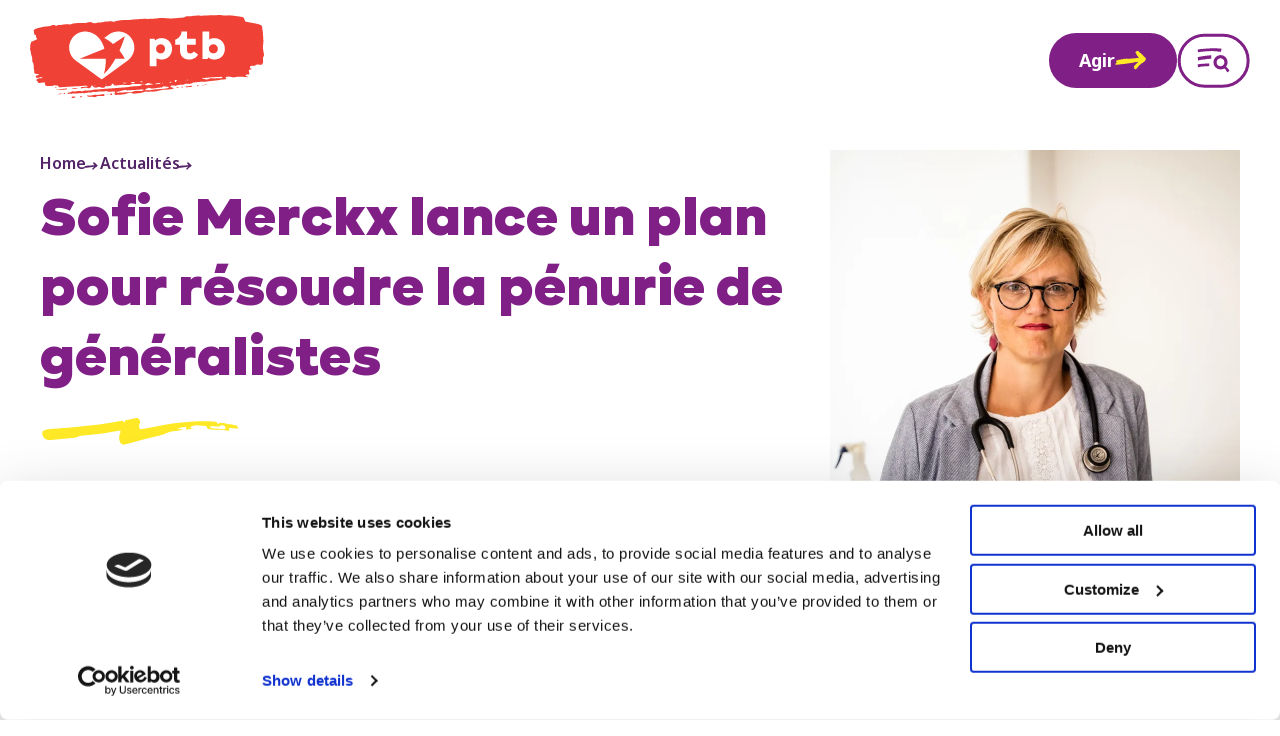

--- FILE ---
content_type: text/html; charset=UTF-8
request_url: https://www.ptb.be/actualites/sofie-merckx-lance-un-plan-pour-resoudre-la-penurie-de-generalistes
body_size: 82108
content:
<!DOCTYPE html>
<html lang="nl" dir="ltr">
  <head>
          <!-- Google Tag Manager -->
      <script>(function(w,d,s,l,i){w[l]=w[l]||[];w[l].push({'gtm.start':
      new Date().getTime(),event:'gtm.js'});var f=d.getElementsByTagName(s)[0],
      j=d.createElement(s),dl=l!='dataLayer'?'&l='+l:'';j.async=true;j.src=
      'https://www.googletagmanager.com/gtm.js?id='+i+dl;f.parentNode.insertBefore(j,f);
      })(window,document,'script','dataLayer','GTM-PC6QKN6');</script>
      <!-- End Google Tag Manager -->
        <script>
      window.language = 'fr';
    </script>
    <meta charset="utf-8" />
<meta name="Generator" content="Drupal 11 (https://www.drupal.org)" />
<meta name="MobileOptimized" content="width" />
<meta name="HandheldFriendly" content="true" />
<meta name="viewport" content="width=device-width, initial-scale=1.0" />
<link rel="icon" href="/themes/custom/customal/favicon.ico" type="image/vnd.microsoft.icon" />
<link rel="alternate" hreflang="nl" href="https://www.pvda.be/nieuws/sofie-merckx-lanceert-plan-om-huisartsentekort-aan-te-pakken" />
<link rel="alternate" hreflang="fr" href="https://www.ptb.be/actualites/sofie-merckx-lance-un-plan-pour-resoudre-la-penurie-de-generalistes" />

    <title>Sofie Merckx lance un plan pour résoudre la pénurie de généralistes | PTB</title>

    <link rel="preconnect" href="https://fonts.gstatic.com" crossorigin>
    <link rel="preconnect" href="https://fonts.googleapis.com">
    <link href="https://fonts.googleapis.com/css2?family=Noto+Sans:ital,wght@0,300;0,400;0,500;0,600;0,700;1,400&display=swap" rel="stylesheet">
    <link href="https://fonts.googleapis.com/css2?family=Work+Sans:ital,wght@0,100..900;1,100..900&display=swap" rel="stylesheet">

    <link rel="apple-touch-icon" sizes="120x120" href="/themes/custom/drupack/favicons/apple-touch-icon.png">
    <link rel="icon" type="image/png" sizes="32x32" href="/themes/custom/drupack/favicons/favicon-32x32.png">
    <link rel="icon" type="image/png" sizes="16x16" href="/themes/custom/drupack/favicons/favicon-16x16.png">
    <link rel="manifest" href="/themes/custom/drupack/favicons/site.webmanifest">
    <link rel="mask-icon" href="/themes/custom/drupack/favicons/safari-pinned-tab.svg" color="#5bbad5">
    <meta name="msapplication-TileColor" content="#ffffff">
    <meta name="theme-color" content="#ffffff">

    <meta name="twitter:card" content="summary" />
    <meta property="og:title" content="Sofie Merckx lance un plan pour résoudre la pénurie de généralistes" />
    <meta name="description" content="Le ministre de la Santé Frank Vandenbroucke (Vooruit) présente aujourd&#039;hui le budget de son New Deal pour les médecins généralistes : celui-ci s’élève à 40 millions d’euros. Sofie Merckx, médecin généraliste et cheffe de groupe PTB à la Chambre : « C&#039;est largement insuffisant. »" />
    <meta property="og:description" content="Le ministre de la Santé Frank Vandenbroucke (Vooruit) présente aujourd&#039;hui le budget de son New Deal pour les médecins généralistes : celui-ci s’élève à 40 millions d’euros. Sofie Merckx, médecin généraliste et cheffe de groupe PTB à la Chambre : « C&#039;est largement insuffisant. »" />
    <meta property="og:image" content="https://images.pvda.be/styles/cb5048ca7f89e231c928e0a37d7e49dbae1ead4e/2023-06/20220830-svp065081-rw8feq.jpg?style=W3sicmVzaXplIjp7ImZpdCI6Imluc2lkZSIsIndpZHRoIjoxMjAwLCJoZWlnaHQiOjYzMCwid2l0aG91dEVubGFyZ2VtZW50Ijp0cnVlfX0seyJqcGVnIjp7InF1YWxpdHkiOjc1fX1d&amp;sign=faaab27ca0a610d04e0cc1e02498dc6c9f8353e5185d2003aa37540d00a4ee35" />
    <meta property="og:image:secure_url" content="https://images.pvda.be/styles/cb5048ca7f89e231c928e0a37d7e49dbae1ead4e/2023-06/20220830-svp065081-rw8feq.jpg?style=W3sicmVzaXplIjp7ImZpdCI6Imluc2lkZSIsIndpZHRoIjoxMjAwLCJoZWlnaHQiOjYzMCwid2l0aG91dEVubGFyZ2VtZW50Ijp0cnVlfX0seyJqcGVnIjp7InF1YWxpdHkiOjc1fX1d&amp;sign=faaab27ca0a610d04e0cc1e02498dc6c9f8353e5185d2003aa37540d00a4ee35" />
    <meta property="og:image:type" content="image/png" />
    <meta property="og:image:width" content="1200" />
    <meta property="og:image:height" content="630" />

    <link rel="stylesheet" media="all" href="/modules/contrib/ckeditor_indentblock/css/plugins/indentblock/ckeditor.indentblock.css?t8hpj1" />
<link rel="stylesheet" media="all" href="/themes/custom/drupack/public/resources/css/2.af78b83f.chunk.css?t8hpj1" />
<link rel="stylesheet" media="all" href="/themes/custom/drupack/public/resources/css/global.4e59518d.chunk.css?t8hpj1" />

    
  </head>
  <body data-page-lang="fr">
          <!-- Google Tag Manager (noscript) -->
      <noscript><iframe src="https://www.googletagmanager.com/ns.html?id=GTM-PC6QKN6"
      height="0" width="0" style="display:none;visibility:hidden"></iframe></noscript>
      <!-- End Google Tag Manager (noscript) -->
        <div data-translations class="visually-hidden" data-search-label="Recherche" data-search-button-label="Rechercher" data-search-modal-title="Chercher sur ptb.be" data-search-input-placeholder="Recherchez par titre ou mot-clé" data-search-pagination-previous-label="Précédent" data-search-pagination-next-label="Suivant" data-search-result="Résultat" data-search-results="Résultats" data-search-search-results="Résultats de la recherche" data-search-no-results="Aucun résultat" data-search-filters="Filtrer" data-candidate-list-block-title="Election lists" data-candidate-list-election-type-menu-label="Élection" data-candidate-list-election-type-menu-label-post-election="Election" data-candidate-list-election-type-menu-placeholder="Sélectionner une élection" data-candidate-list-election-type-menu-placeholder-post-election="Select an election" data-candidate-list-list-name-menu-label="Liste" data-candidate-list-list-name-menu-placeholder="Sélectionner une liste" data-candidate-list-help-text="Sélectionnez une élection et une liste pour voir les candidats." data-candidate-list-help-text-post-election="Select an election to see the candidates." data-candidate-list-substitutes="Suppléants" data-candidate-list-load-less="Moins de candidats" data-candidate-list-load-more="Plus de candidats" data-candidate-list-no-results="No candidates found." data-candidate-list-no-results-post-election="No candidates found."></div>
    
      <div class="site-container">
  <div class="app-banner ">
    <div class="app-banner__content">
        <div class="app-banner__content__logo">
            <svg width="169" viewBox="0 0 169 168" fill="none" xmlns="http://www.w3.org/2000/svg" xmlns:xlink="http://www.w3.org/1999/xlink">
<rect width="169" height="168" fill="url(#pattern0)"/>
<defs>
<pattern id="pattern0" patternContentUnits="objectBoundingBox" width="1" height="1">
<use xlink:href="#image0_3284_86" transform="scale(0.00591716 0.00595238)"/>
</pattern>
<image id="image0_3284_86" width="169" height="168" xlink:href="[data-uri]"/>
</defs>
</svg>
        </div>
        <div class="app-banner__content__text">
            <p>
                <strong>Le PTB plus proche de toi </strong>  et toi plus proche du PTB. Renforce la vague sociale.!
            </p>

            
            
<a  href="https://play.google.com/store/apps/details?id=be.ptb" class="btn btn--red app-banner__download" target="_blank" rel="noopener noreferrer">
    Télécharge notre app
      <span class="btn__icon">
      <svg xmlns="https://www.w3.org/2000/svg" fill="none" viewBox="0 0 25 15"><path fill="currentColor" d="M22.123 4.295a.387.387 0 0 0 .125.19c.086.075.163.163.247.242.021.021.058.049.08.043.07-.019.106.02.146.065.059.066.144.109.18.195l.005-.004c-.018.014-.06.018-.038.052a.722.722 0 0 0 .25.237.696.696 0 0 1 .248.204c.055.08.146.143.255.159.057.009.113.029.17.038.078.012.154.023.168.125.003.018.035.034.055.048.033.021.037.047.027.083-.018.055-.027.112-.044.166-.017.056-.03.107-.01.17.014.046-.008.102-.005.152.006.07.032.14.028.207-.005.062-.051.12-.057.182-.01.114-.005.23-.003.345 0 .051.009.1.013.151.01.12-.012.145-.129.15-.062.003-.062.003-.037.043.014.021.034.04.045.063.038.082.032.139-.043.185a.69.69 0 0 0-.28.31.115.115 0 0 1-.04.043c-.135.097-.235.239-.383.322-.037.022-.067.06-.096.094a3.523 3.523 0 0 1-.604.569c-.068.047-.123.11-.219.11-.032 0-.07.033-.095.06-.059.06-.113.122-.165.189a.36.36 0 0 1-.182.138c-.06.016-.096.068-.146.088-.122.047-.249.071-.363-.027l.043-.033.008-.007-.006.01a.804.804 0 0 0-.042.034c-.177.136-.371.251-.514.429a.164.164 0 0 1-.056.052c-.09.037-.137.111-.188.185a1.34 1.34 0 0 1-.3.311c-.056.043-.102.099-.153.147-.008.006-.026.009-.034.006-.008-.005-.014-.023-.01-.03.02-.046-.004-.058-.04-.061a.214.214 0 0 0-.158.052c-.055.042-.09.087-.096.155l.003-.005c-.052.035-.11.065-.157.106a2.2 2.2 0 0 1-.285.22.344.344 0 0 0-.11.13.884.884 0 0 1-.35.37.228.228 0 0 0-.072.062c-.046.066-.1.112-.189.106-.025 0-.055.028-.074.05a.191.191 0 0 0-.039.087c-.035.159-.12.293-.203.427l.003-.005c-.074.017-.122.07-.159.13-.018.03.005.043.037.04.04-.003.045.026.027.045-.06.057-.124.11-.19.16-.02.015-.05.01-.059-.025l.011-.004-.012.009c-.023.01-.062.014-.066.03a.295.295 0 0 1-.111.153.164.164 0 0 0-.043.063c-.04.104-.04.102-.116.152-.065.041-.13.084-.187.137a.571.571 0 0 0-.104.135.486.486 0 0 1-.205.193.95.95 0 0 0-.386.364.722.722 0 0 1-.305.31c-.07.033-.138.069-.208.103a.24.24 0 0 1-.24-.014c-.11-.07-.22-.13-.356-.13-.027 0-.056-.026-.079-.044-.023-.02-.037-.056-.061-.07-.142-.072-.262-.185-.418-.234-.036-.01-.066-.039-.097-.06-.09-.062-.105-.096-.064-.193.08-.183.165-.363.31-.507a.582.582 0 0 0 .076-.088c.01-.014.014-.04.006-.054-.035-.063-.082-.129-.157-.129-.085 0-.137-.045-.197-.09-.06-.047-.133-.08-.2-.115-.084-.043-.1-.09-.061-.174.079-.17.168-.332.296-.472.182-.2.373-.39.569-.578.15-.143.306-.276.457-.416.113-.105.229-.208.344-.31.086-.077.18-.148.262-.228.111-.108.213-.225.32-.337.147-.154.296-.305.44-.463.243-.268.513-.508.763-.769.004-.004.01-.009.012-.014a.862.862 0 0 0 .026-.067c-.018-.005-.037-.016-.054-.016-.032 0-.064.005-.097.006h-.115c-.019 0-.037-.007-.057-.012.015-.006.03-.014.046-.018.05-.014.099-.027.148-.042.009-.003.015-.017.023-.026-.012-.005-.025-.016-.035-.014-.178.026-.355.054-.532.082a.023.023 0 0 0-.017.009c-.01.021-.022.045-.022.068 0 .009.031.027.045.026.043-.005.086-.02.13-.026.018-.003.036.006.056.01-.012.008-.023.019-.035.022-.075.012-.153.026-.228.034-.114.01-.231-.002-.34.054-.04.021-.058-.006-.065-.042-.01-.05-.04-.072-.091-.084a1.387 1.387 0 0 0-.383-.036c-.05 0-.106-.015-.11.066 0 .011-.042.025-.065.027-.051.003-.102-.007-.151.001-.085.015-.096.032-.08.134.004.033-.004.054-.028.06-.142.036-.282.088-.433.062-.025-.005-.067-.008-.07-.02-.03-.091-.101-.068-.16-.057a1.26 1.26 0 0 1-.456 0c-.023-.003-.053-.005-.034.041.01.031 0 .071-.002.107-.003.048-.026.072-.074.063-.204-.04-.393.028-.584.08-.242.066-.49.11-.742.106a.328.328 0 0 0-.095.013 2.896 2.896 0 0 1-.628.103c-.051.005-.1.019-.15.03-.024.006-.05.016-.074.02-.217.029-.434.056-.652.084-.185.025-.371.048-.556.071-.045.006-.091.019-.134.014-.202-.022-.395.035-.592.058-.244.028-.48.096-.723.114-.29.024-.573.088-.861.118-.38.037-.752.112-1.13.15-.225.024-.445.064-.669.1a8.901 8.901 0 0 1-.903.101c-.36.02-.718.076-1.077.099-.148.009-.295.023-.443.03-.198.011-.396.04-.595.06-.18.02-.359.036-.539.051l-.673.059c-.193.018-.386.042-.578.059-.521.043-1.04.11-1.542.259-.09.027-.178.029-.232-.074-.008-.016-.031-.024-.045-.036-.116-.106-.19-.223-.145-.391.02-.074.02-.153.032-.23a.858.858 0 0 1 .104-.308c.034-.057.085-.119.043-.197-.005-.008.003-.031.01-.034.076-.024.107-.111.187-.13.125-.03.25-.065.373-.099.042-.01.057-.033.062-.081.007-.082 0-.151-.067-.208-.043-.037-.058-.09-.023-.139.044-.062.042-.119-.003-.177-.01-.016-.017-.036-.027-.051-.033-.046-.025-.08.02-.114.015-.012.017-.042.026-.062-.085-.018-.086-.12-.154-.157-.028-.015-.051-.038-.077-.057C.9 8.606.895 8.582.92 8.538a.302.302 0 0 0 .008-.327c-.039-.068-.04-.081.03-.12a.216.216 0 0 0 .112-.148c.015-.077.06-.103.128-.122.129-.038.257-.084.385-.128.05-.017.097-.037.148-.046.19-.032.38-.06.572-.09.038-.005.081-.007.11-.027.128-.085.278-.097.421-.134.107-.026.21-.065.316-.086.145-.03.292-.048.438-.071l.324-.053a.92.92 0 0 1 .114-.012c.024 0 .052.01.075.005.168-.042.344-.033.509-.097.1-.04.217-.024.317-.074a.02.02 0 0 1 .019 0c.09.061.168.001.25-.024a.635.635 0 0 1 .207-.032c.062.003.122.036.182.054.034.01.073.005.08-.03.011-.053.03-.075.087-.072.057.003.115.005.154-.057.01-.017.043-.024.068-.027.138-.017.28-.027.419-.048.132-.02.265-.051.396-.08.07-.016.136-.04.203-.062.125-.04.253-.003.38-.008.107-.004.215.02.323.025.028.002.059-.017.088-.026.023-.006.05-.023.07-.016.081.03.157.003.226-.024a.324.324 0 0 1 .186-.03.218.218 0 0 0 .114-.009c.135-.06.289-.06.412-.145.035-.023.066-.034.106-.017.03.013.062.014.094.022.18.045.358.01.537-.014.101-.014.205-.028.306-.038.023-.004.05.012.074.018-.018.01-.037.028-.058.032a1.853 1.853 0 0 1-.38.05c-.095 0-.189.029-.283.049-.01.002-.014.02-.02.03.01.005.025.02.028.018.077-.046.152.006.225.012.072.006.14.057.208-.014.01-.01.038-.009.055-.003a.454.454 0 0 0 .208.025c.016-.002.042.01.048.023.043.097.125.072.2.07.019 0 .04-.007.056-.016.054-.034.106-.032.166-.017.054.015.085-.017.091-.071v.003c.031 0 .067-.008.093.005.063.029.122.015.186.006.127-.017.255-.014.383-.025.165-.014.33-.043.496-.044.097 0 .2-.039.297.018.019.01.056.015.073.006.049-.03.098-.015.15-.014.027 0 .067 0 .06-.05 0-.004.03-.014.047-.017.056-.008.106.067.171 0 .037-.04.11.013.163-.031.036-.031.08-.008.122.023.059.043.08.026.087-.053 0-.017.007-.044.013-.046.036-.003.06.016.064.054-.003 0-.007.003-.011.003l.01-.007c.12.003.24-.027.363-.01.037.005.068.005.105.022a.333.333 0 0 0 .279.018c.035-.014.074-.034.109-.032.1.005.19-.026.28-.059.042-.015.088-.02.133-.026.017-.001.046 0 .05.01.016.038.044.043.078.038.146-.023.293-.046.44-.066.042-.006.089.003.133 0 .057-.005.114-.011.171-.022.096-.015.188-.04.284-.05.211-.024.422-.04.633-.062.205-.02.409-.044.612-.067.043-.004.086-.021.13-.032.006-.002.01-.01.017-.01.148 0 .286-.064.434-.07.122-.005.245-.005.367-.008.032 0 .066.005.097-.003.197-.052.398-.015.597-.02.095-.003.192-.015.288-.022.066-.004.14.033.197-.03-.01-.07-.065-.11-.108-.155-.15-.16-.274-.34-.408-.513-.153-.199-.313-.391-.461-.593-.13-.176-.265-.347-.375-.538-.086-.15-.19-.291-.286-.435-.108-.16-.213-.322-.325-.479-.053-.072-.117-.135-.176-.203-.03-.037-.048-.076-.022-.124.027-.05.05-.104.077-.154.04-.07.033-.137-.026-.186-.072-.063-.143-.128-.219-.187a.78.78 0 0 0-.306-.158.26.26 0 0 1-.185-.125c-.031-.051-.034-.105.01-.142.095-.08.15-.19.232-.276.083-.088.162-.183.246-.265.171-.163.332-.344.553-.445a.376.376 0 0 1 .108-.031c.028-.003.054-.005.062-.034.032-.12.166-.131.231-.214.045.001.093-.008.131.007.065.027.123.068.185.105.073.043.08.043.122-.043.017-.037.042-.046.076-.037.029.008.052.032.077-.014.017-.032.052-.055.078-.085.03-.03.059-.021.082.005.03.032.058.068.086.103.043.056.083.114.131.168.02.022.053.033.079.048 0 .005.001.01.004.014l.011.003-.018-.014c.023-.026.05-.046.081-.018.06.055.131.107.173.177.154.245.347.458.553.658.051.048.091.106.139.157.015.016.045.017.068.026l.012.042c0-.005.005-.01.003-.012-.006-.01-.014-.017-.02-.025-.025-.034-.057-.066-.034-.114l-.004.005a.473.473 0 0 1 .19.194c.007.009 0 .024 0 .037l.004-.003c-.063.006-.073.015-.05.049.039.058.039.062.118.042.041-.011.075-.005.104.023.042.04.077.084.119.125.01.01.035.018.048.012.014-.006.03-.03.03-.043-.004-.057-.012-.113-.018-.17l-.004.005c.026.017.058.028.078.05.085.09.163.182.247.273.13.142.26.286.394.424.16.167.315.34.489.49.166.145.31.309.465.464.05.05.11.09.167.133.015.01.035.026.05.024a.14.14 0 0 1 .124.039c.045.04.012.065-.01.096 0 .003.013.02.024.026.021.014.046.023.067.035l-.003-.004c.016.016.033.021.048 0l-.003.006c.043.032.105.046.113.114l.003-.003c-.024.04-.016.066.023.078l.017.005-.005-.005.003-.006ZM9.062 6.591c-.013 0-.025-.003-.037-.003-.006 0-.013.003-.017.005.007.005.017.015.023.014.01-.003.02-.012.03-.02l.007-.01-.006.013v.001Zm2.216.024c-.019-.003-.036-.007-.054-.008-.005 0-.008.008-.012.012.006.006.015.019.02.017.017-.006.034-.015.05-.024l.01.016c.018.042.054.048.092.044.025-.003.048-.011.071-.017.002 0 .003-.008.005-.011l-.125-.023c-.019-.003-.037-.003-.056-.003l-.001-.003Zm-2.722.158.005.008-.01-.005c.024-.037.047-.074.071-.109.02-.028.017-.05-.012-.055a.494.494 0 0 0-.35.052c-.004.003-.007.01-.009.015 0 .003.008.01.012.011.097.028.195.056.292.082l.001.001Zm-1.344.256.188-.041a.055.055 0 0 0 .028-.022c.002-.003-.01-.022-.017-.023a4.164 4.164 0 0 0-.234-.077c-.008-.002-.019.01-.028.014.037.04.025.092.034.138 0 .007.022.01.028.013l.001-.002Zm.604-.243c.047-.003.091-.006.134-.011.005 0 .016-.01.014-.01-.003-.01-.007-.026-.014-.027-.049-.012-.097-.028-.147-.03-.028 0-.058.018-.087.028-.004.002-.01.011-.009.014.003.01.01.023.017.025.03.005.062.006.09.01h.002Zm6.487 2.59.005.011c.038-.015.079-.03.117-.048.006-.003.006-.018.01-.027-.06.015-.115-.016-.172-.022-.01 0-.024.04-.03.062-.002.006.02.023.033.029.011.005.025-.003.037-.005ZM8.83 6.588c-.023 0-.037-.003-.047 0-.014.005-.025.017-.037.025.012.012.024.032.038.034a.155.155 0 0 0 .068-.015c.01-.004.012-.02.017-.031 0 0-.008-.01-.014-.011a.107.107 0 0 0-.025-.003v.001Zm4.202 2.929-.022.027c.01.007.02.016.03.016.007 0 .013-.014.02-.022l-.028-.02v-.001ZM8.175 6.86c-.013-.011-.023-.022-.029-.02-.01.001-.021.01-.03.02 0 .003.01.021.012.021.015-.004.029-.012.047-.02V6.86Zm1.865-.036c.013-.003.025-.003.036-.008.006-.004.015-.018.012-.024-.012-.026-.078-.025-.094.001-.003.005.005.022.013.025.009.006.023.005.035.006h-.002ZM8.948 6.75c0-.013 0-.027-.007-.036-.003-.006-.018-.004-.027-.006 0 .012-.002.026.003.036.003.006.02.004.03.006Zm.19-.023c-.015-.008-.024-.016-.035-.016-.017 0-.034.006-.05.01.01.004.02.013.03.013.017 0 .034-.004.056-.009v.002Zm.076-.13h-.032s.008.008.012.01h.017s0-.007.002-.01h.001Zm10.892 3.944a.256.256 0 0 0-.025.037c0 .002.01.014.01.012a.356.356 0 0 0 .04-.026l-.027-.024.002.001Zm-4.832-2.457s0-.01-.003-.012c-.005-.003-.01-.002-.017-.003l.005.02.015-.005Zm1.824.882s-.011-.005-.016-.005c-.002 0-.003.006-.005.01.005 0 .011.004.016.004l.005-.01Zm2.596-6.667s-.01-.005-.015-.005c-.002 0-.003.006-.005.01.005 0 .011.006.016.006.001 0 .003-.007.006-.01l-.002-.001ZM13.16 9.316s0 .01.003.011c.005.003.009.002.015.003 0-.006-.003-.012-.004-.018l-.014.004Zm1.448.005v-.008l-.01.003.01.005Zm5.805.932-.011-.01-.011.01.015.016.007-.014v-.002ZM9.866 6.645l.017.005-.012-.018a.046.046 0 0 1-.006.012l.001.001Zm3.402 2.782-.008.011h.012l-.004-.01ZM9.623 6.844l.006-.009h-.01l.004.01Z"/></svg>
    </span>
  </a>
        </div>
    </div>
    <div class="app-banner__close"><svg width="14" height="14" viewBox="0 0 14 14" fill="none" xmlns="http://www.w3.org/2000/svg">
<path d="M2.83356 1.43752C2.84747 1.40351 2.8552 1.36641 2.8753 1.33858C2.90003 1.30303 2.94329 1.30459 2.96957 1.33706C3.01285 1.38652 3.0531 1.44062 3.09947 1.48854C3.15048 1.5411 3.20614 1.59056 3.26334 1.63848C3.3159 1.68177 3.33286 1.6725 3.38078 1.60758C3.42252 1.55038 3.47352 1.49936 3.5168 1.44371C3.55699 1.39115 3.59258 1.33395 3.63432 1.28139C3.65751 1.25357 3.68843 1.22884 3.7209 1.21338C3.76882 1.1902 3.80124 1.15618 3.83215 1.11135C3.88162 1.04025 3.97744 1.01397 4.04855 1.05261C4.11193 1.08662 4.1676 1.13608 4.2217 1.184C4.24953 1.20719 4.26656 1.24275 4.2913 1.27058C4.40878 1.40197 4.5309 1.52408 4.67775 1.6292C4.88644 1.7776 5.09203 1.93528 5.25744 2.13624C5.34709 2.24444 5.45529 2.32792 5.58977 2.38511C5.69025 2.42839 5.80928 2.48869 5.82165 2.63091C5.88193 2.68501 5.93916 2.7422 6.00408 2.79012C6.14475 2.89678 6.27612 3.01273 6.40443 3.13485L6.40903 3.13021C6.36111 3.16267 6.35805 3.20749 6.40133 3.23686C6.45543 3.27242 6.52194 3.29097 6.5544 3.35589C6.5544 3.35589 6.57604 3.35281 6.58377 3.34508C6.61623 3.31416 6.64246 3.3358 6.65328 3.36208C6.67338 3.40846 6.67961 3.45946 6.6997 3.50583C6.70434 3.51511 6.74605 3.52439 6.75224 3.51666C6.77388 3.49039 6.80169 3.44091 6.81715 3.50583C6.83261 3.56921 6.8589 3.60941 6.90991 3.64341C6.97175 3.68361 7.03051 3.7269 7.08925 3.77018C7.14799 3.81347 7.20669 3.85673 7.23606 3.92939C7.24843 3.9603 7.27625 3.96186 7.30716 3.94177C7.36745 3.90158 7.43237 3.86757 7.4942 3.82738C7.53285 3.80264 7.57307 3.74081 7.59934 3.74699C7.64108 3.75781 7.67048 3.81192 7.70449 3.84902C7.65193 3.86912 7.59778 3.8892 7.54523 3.91239C7.52049 3.92321 7.5143 3.9665 7.53904 3.98351C7.55295 3.99433 7.58237 4.00205 7.59474 3.99432C7.65039 3.96031 7.69985 3.91858 7.70139 3.84438C7.76013 3.84438 7.77244 3.79336 7.79718 3.7578L7.79106 3.76245C7.86835 3.7408 7.93477 3.70371 7.97033 3.62796L7.9781 3.61868L7.97501 3.6326C7.95182 3.60478 7.91628 3.56768 7.94874 3.53986C8.10641 3.39764 8.21612 3.19357 8.44336 3.13638C8.44954 3.13483 8.45729 3.13638 8.46502 3.13638L8.46193 3.1333C8.42019 3.18122 8.37844 3.22913 8.33671 3.27705C8.30733 3.31106 8.30273 3.34663 8.32901 3.34508C8.3491 3.34508 8.37536 3.34197 8.38773 3.32961C8.47584 3.24768 8.57634 3.17194 8.59953 3.04209L8.59334 3.04828C8.65826 3.05446 8.7046 3.02354 8.75252 2.98489C8.79117 2.95397 8.83911 2.91997 8.88703 2.91534C9.16219 2.88442 9.3075 2.68809 9.43426 2.4794C9.46826 2.42375 9.49141 2.35884 9.54551 2.3202C9.68927 2.21972 9.80989 2.08522 9.9722 2.01566C10.0309 1.99092 10.0619 1.94609 10.1005 1.89972C10.2736 1.68794 10.4638 1.49163 10.6199 1.26748C10.657 1.21338 10.708 1.16545 10.7606 1.12681C10.8672 1.04797 10.9785 0.973778 11.0913 0.902671C11.1099 0.89185 11.1625 0.899586 11.1671 0.910407C11.1872 0.967603 11.2227 0.990776 11.2815 0.992322C11.3 0.992322 11.3294 1.00934 11.3341 1.02634C11.3619 1.10518 11.4206 1.11754 11.4918 1.116C11.5134 1.116 11.5381 1.11908 11.5567 1.1299C11.5721 1.13918 11.5845 1.16083 11.5891 1.17938C11.6092 1.25203 11.6108 1.25667 11.6633 1.21338C11.7468 1.14691 11.8395 1.15155 11.9323 1.17319C11.9539 1.17783 11.9895 1.22112 11.9849 1.23657C11.9586 1.32314 11.9849 1.35714 12.0745 1.36178C12.1163 1.36332 12.1549 1.39889 12.1967 1.41125C12.2369 1.42362 12.2817 1.43754 12.3234 1.43444C12.3744 1.43135 12.4069 1.44371 12.4362 1.4839C12.4718 1.53182 12.5089 1.5782 12.5506 1.61994C12.5753 1.64621 12.6093 1.67713 12.6403 1.68022C12.7052 1.68641 12.747 1.71423 12.7933 1.75597C12.8227 1.78225 12.8737 1.78379 12.917 1.79461C12.9958 1.81471 12.9958 1.8147 12.9804 1.92136C12.9726 1.97701 12.9804 1.98629 13.0345 1.96465C13.0762 1.94765 13.104 1.93993 13.1133 1.99403C13.1133 2.00176 13.1148 2.00947 13.1133 2.01566C13.0994 2.0914 13.1999 2.13933 13.1628 2.22126C13.1242 2.30783 13.0901 2.39748 13.0484 2.48405C13.0267 2.52578 13.0035 2.55979 13.0453 2.60153C13.0901 2.64481 13.0808 2.69274 13.0561 2.74375C13.0143 2.82877 12.9587 2.9045 12.9324 3.00035C12.917 3.05909 12.8598 3.11321 12.8072 3.15185C12.5815 3.32035 12.3836 3.52285 12.1734 3.70989C11.9524 3.90776 11.7344 4.10871 11.5149 4.30813C11.4655 4.35296 11.4144 4.39779 11.368 4.44571C11.1609 4.65748 10.9368 4.8507 10.7188 5.05166C10.589 5.17223 10.4761 5.31137 10.3262 5.40875C10.1701 5.50923 10.0572 5.66226 9.9057 5.76738C9.8887 5.77974 9.86086 5.79366 9.85777 5.81066C9.83768 5.9266 9.74184 5.97452 9.66455 6.04408C9.60735 6.09664 9.57186 6.17547 9.53321 6.24812C9.52239 6.26822 9.53315 6.30842 9.54551 6.33006C9.6228 6.44599 9.69549 6.56657 9.80833 6.65777C9.90572 6.73661 9.98614 6.83554 10.0742 6.9252C10.0897 6.94065 10.1082 6.95612 10.1206 6.97313C10.1701 7.04578 10.2118 7.12617 10.2705 7.19109C10.3292 7.25602 10.4065 7.30084 10.4699 7.36268C10.5271 7.41833 10.6013 7.46161 10.6106 7.5559C10.6122 7.57445 10.6323 7.59455 10.6477 7.61001C10.824 7.7785 10.929 8.01191 11.1486 8.14176C11.1872 8.16495 11.1965 8.23761 11.1702 8.28398C11.1439 8.33036 11.0945 8.32108 11.0512 8.31644L11.0434 8.30872L11.0558 8.31182C11.0836 8.34582 11.1084 8.38136 11.1409 8.41073C11.1532 8.4231 11.1887 8.43239 11.198 8.42466C11.2397 8.38447 11.2707 8.39529 11.3109 8.4293C11.3928 8.50041 11.4809 8.56533 11.5629 8.63798C11.5799 8.65344 11.5752 8.69362 11.5829 8.7199C11.5968 8.76627 11.62 8.79874 11.6772 8.78019C11.736 8.76164 11.7514 8.80802 11.7669 8.84821L11.7576 8.8544L11.7623 8.84357C11.9014 8.85748 11.9632 8.96723 12.0111 9.07235C12.039 9.13109 12.073 9.16666 12.1194 9.20066C12.257 9.30114 12.3852 9.40935 12.4919 9.54693C12.5522 9.62576 12.648 9.68604 12.7392 9.72932C12.8505 9.78188 12.9386 9.85763 13.019 9.9442C13.0963 10.0277 13.1875 10.0864 13.2849 10.1421C13.4008 10.207 13.5106 10.2843 13.6157 10.3662C13.6961 10.428 13.7301 10.5084 13.713 10.6197C13.6806 10.8377 13.7177 10.7697 13.5477 10.915C13.4982 10.9567 13.4565 11.0124 13.4286 11.0711C13.3823 11.1685 13.325 11.2473 13.2107 11.269C13.1658 11.2767 13.1504 11.3076 13.1643 11.3509C13.1767 11.3864 13.1489 11.3849 13.1319 11.3926C13.0793 11.4205 13.0267 11.4452 12.9757 11.4746C12.9448 11.4931 12.951 11.5194 12.9634 11.5519C13.002 11.6508 13.0005 11.6508 12.9278 11.7126C12.8629 11.7683 12.7995 11.8162 12.7624 11.9074C12.7299 11.9878 12.6403 12.0496 12.5429 12.0759C12.4563 12.1006 12.3991 12.1532 12.4115 12.2537C12.4161 12.297 12.396 12.3201 12.3635 12.3449C12.2785 12.4129 12.1673 12.4531 12.1209 12.5628C12.0436 12.6015 11.9694 12.6432 11.889 12.6757C11.8674 12.6849 11.8303 12.6664 11.8055 12.6525C11.7731 12.6355 11.7453 12.6107 11.7174 12.586C11.6293 12.5072 11.5443 12.4793 11.4469 12.5736C11.4237 12.5968 11.3758 12.5953 11.3449 12.6138C11.3217 12.6277 11.2877 12.6556 11.2892 12.6741C11.3047 12.8333 11.198 12.8905 11.0774 12.9416C11.0033 12.9725 10.9259 13.0049 10.8626 13.0528C10.8023 13.0977 10.7451 13.1131 10.6771 13.0961C10.6199 13.0822 10.5565 13.0745 10.507 13.0451C10.2582 12.8967 10.017 12.739 9.79445 12.5535C9.75116 12.518 9.77432 12.4917 9.79905 12.4623C9.79905 12.4809 9.79595 12.5056 9.82532 12.4794C9.81604 12.4747 9.80523 12.4701 9.79596 12.4654C9.79596 12.4515 9.79908 12.4314 9.79135 12.4237C9.61358 12.2568 9.44045 12.0867 9.28586 11.8981C9.24413 11.8471 9.1869 11.81 9.13898 11.7636C9.11888 11.7451 9.0864 11.725 9.11422 11.6925C9.1235 11.6833 9.15598 11.6987 9.17453 11.6925C9.18999 11.6863 9.20857 11.6647 9.20857 11.6508C9.20857 11.5843 9.16678 11.5348 9.11732 11.5055C9.00756 11.4375 8.93336 11.3354 8.84061 11.2504C8.76332 11.1809 8.69226 11.1067 8.58715 11.0757C8.54696 11.0634 8.50982 11.0309 8.47581 11.0031C8.39079 10.932 8.31041 10.8578 8.19911 10.8253C8.13418 10.8068 8.08477 10.7542 8.05849 10.6893C8.04148 10.646 8.0152 10.6228 7.9812 10.5919C7.90236 10.5177 7.81267 10.462 7.72147 10.4048C7.46641 10.2487 7.26084 10.0339 7.04751 9.82826C7.02742 9.80816 7.00572 9.78498 6.9949 9.75871C6.95317 9.65668 6.88671 9.59948 6.7785 9.55774C6.70121 9.52837 6.64556 9.43562 6.58527 9.36761C6.56209 9.34133 6.5528 9.30268 6.53116 9.27177C6.50024 9.22694 6.44927 9.22539 6.42299 9.26867C6.40444 9.29959 6.39048 9.33514 6.37038 9.36606C6.31319 9.45263 6.25296 9.533 6.15866 9.5902C6.07055 9.64275 6.00866 9.72779 5.94838 9.8159C5.83708 9.9813 5.69956 10.1266 5.54962 10.2611C5.52798 10.2812 5.50009 10.2967 5.48463 10.3198C5.28676 10.6182 5.02244 10.8593 4.80448 11.1407C4.58188 11.4282 4.35312 11.7095 4.12433 11.9924C4.06868 12.062 4.00068 12.1223 3.94658 12.1918C3.82291 12.348 3.67142 12.3557 3.51529 12.2583C3.43645 12.2088 3.35609 12.1841 3.26953 12.1671C3.24789 12.1625 3.22467 12.1655 3.20303 12.1594C3.16748 12.1501 3.12417 12.1454 3.10098 12.1223C3.01596 12.0403 2.93866 12.0743 2.85982 12.1269C2.84127 12.1393 2.8166 12.1454 2.80268 12.1609C2.7053 12.2722 2.57545 12.2459 2.45178 12.2444C2.43168 12.2444 2.3992 12.2351 2.39457 12.2212C2.3652 12.1393 2.28793 12.1547 2.22919 12.13C2.14881 12.0975 2.05293 12.0929 1.99573 12.0125C1.98491 11.9971 1.95865 11.9909 1.93701 11.9831C1.8489 11.9538 1.77776 11.8997 1.71593 11.8131C1.68347 11.7683 1.64017 11.7327 1.58452 11.759C1.50568 11.7945 1.4516 11.7605 1.41605 11.6987C1.38358 11.6415 1.34956 11.6137 1.28154 11.6044C1.23671 11.5982 1.19496 11.5565 1.15323 11.5271C1.12386 11.5055 1.09765 11.4591 1.06982 11.4607C0.949247 11.4637 0.890446 11.3787 0.8147 11.3092C0.755959 11.255 0.683293 11.2087 0.609094 11.1809C0.528711 11.1499 0.47313 11.0927 0.409752 11.0433C0.38811 11.0263 0.361792 10.9845 0.369521 10.9706C0.412804 10.8856 0.347898 10.8454 0.310798 10.7882C0.259786 10.7109 0.282949 10.6305 0.363332 10.5842C0.381882 10.5733 0.412819 10.5733 0.42364 10.5579C0.502477 10.4311 0.632317 10.4064 0.762166 10.3801C0.766804 10.3801 0.769908 10.3678 0.774545 10.3616C0.776091 10.3631 0.777603 10.3647 0.779149 10.3662C0.768329 10.3569 0.749788 10.3477 0.749788 10.3384C0.749788 10.3183 0.754404 10.292 0.766771 10.2781C0.908987 10.1282 1.01726 9.95039 1.17957 9.8159C1.26304 9.74788 1.31404 9.63968 1.39287 9.56548C1.46707 9.49437 1.56602 9.45107 1.64022 9.37997C1.71442 9.3104 1.77468 9.22231 1.83805 9.14192C1.88752 9.07854 1.94475 9.03679 2.02977 9.0708L2.02509 9.06618C2.04055 9.08009 2.05447 9.09864 2.07302 9.10482C2.09003 9.10946 2.11165 9.09863 2.13175 9.09399C2.12402 9.07699 2.11785 9.05999 2.10548 9.04608C2.09775 9.03526 2.08388 9.02907 2.07151 9.02134L2.07461 9.02444C2.07925 9.00434 2.07922 8.97961 2.09159 8.96415C2.11323 8.93632 2.15802 8.91623 2.1673 8.88686C2.21522 8.72609 2.34819 8.64415 2.46567 8.54676C2.5445 8.48029 2.62487 8.41847 2.67897 8.32727C2.70062 8.29017 2.73773 8.2608 2.77174 8.23452C2.7841 8.22525 2.81195 8.23142 2.83205 8.2376C2.83823 8.23915 2.83978 8.26235 2.84133 8.27472C2.84133 8.30254 2.84129 8.3319 2.83975 8.35973C2.84438 8.352 2.81659 8.37673 2.83514 8.35508C2.93098 8.32726 3.01132 8.27471 3.06234 8.18969C3.12417 8.08921 3.2046 8.0753 3.30817 8.11549C3.32672 8.12322 3.35762 8.11548 3.36999 8.12631C3.46738 8.21287 3.53071 8.14487 3.59409 8.07994C3.61264 8.06139 3.62812 8.02584 3.62194 8.00265C3.6173 7.98255 3.58327 7.96864 3.55854 7.95627C3.4998 7.92535 3.49363 7.90371 3.53846 7.86352C3.57092 7.83415 3.60495 7.80477 3.63741 7.7754L3.63432 7.77849C3.65132 7.76149 3.66676 7.74449 3.68376 7.72904L3.67757 7.73213C3.67757 7.73213 3.69614 7.73212 3.69923 7.73521C3.74406 7.79549 3.77962 7.80632 3.81826 7.76459C3.89246 7.6842 3.96514 7.60228 4.03625 7.52035C4.04243 7.51263 4.03625 7.4956 4.03625 7.48324C4.02388 7.48478 4.00993 7.48324 3.99911 7.48943C3.98675 7.49561 3.97751 7.50798 3.96515 7.51571C3.91414 7.54663 3.91411 7.54663 3.90484 7.46161L3.90174 7.46469C3.91875 7.44768 3.93418 7.43223 3.95118 7.41523L3.94658 7.41987C3.99141 7.3735 4.03314 7.32557 4.09807 7.29775C4.16145 7.26992 4.11973 7.25137 4.08108 7.239C4.07026 7.23591 4.05475 7.21583 4.05784 7.20964C4.06711 7.18955 4.08415 7.17407 4.09497 7.15552C4.14289 7.08132 4.14601 7.01022 4.08108 6.98703C3.95278 6.93911 3.92491 6.78917 3.80279 6.7428C3.6683 6.5573 3.47816 6.4259 3.32666 6.25586C3.31894 6.24659 3.32047 6.22803 3.31738 6.21412C3.32975 6.21103 3.34366 6.20949 3.35603 6.20331C3.36221 6.20022 3.36377 6.19094 3.36841 6.18476C3.36222 6.18476 3.353 6.18475 3.34991 6.18938C3.34064 6.19866 3.33285 6.20949 3.32357 6.21876C3.27256 6.17548 3.21695 6.13684 3.17367 6.08737C3.11493 6.0209 3.06235 5.95133 3.07471 5.85086C3.07935 5.81066 3.06078 5.76584 3.05305 5.72411C3.05769 5.72411 3.06079 5.72101 3.06543 5.71946C3.06234 5.72101 3.05773 5.72409 3.05464 5.72564C2.99899 5.6839 2.94023 5.64526 2.88768 5.60043C2.87685 5.59116 2.88152 5.56179 2.87998 5.54014L2.8753 5.54479C2.90467 5.53242 2.96036 5.53396 2.91862 5.47831C2.90162 5.45667 2.866 5.42421 2.85054 5.4304C2.77943 5.45513 2.74233 5.41339 2.69596 5.3732C2.6063 5.29746 2.52288 5.21861 2.41004 5.16759C2.33429 5.13359 2.28325 5.04858 2.22142 4.98365C2.1905 4.95119 2.22142 4.91408 2.22142 4.88007C2.22142 4.84143 2.19975 4.79505 2.16111 4.79969C2.08691 4.80742 2.06528 4.76724 2.02509 4.71623C1.94626 4.61884 1.84733 4.53999 1.75767 4.45188C1.72521 4.42096 1.6881 4.37922 1.70974 4.33594C1.74838 4.25865 1.71286 4.20763 1.66649 4.15971C1.59229 4.08242 1.5382 3.98504 1.41454 3.95567C1.35889 3.94176 1.30322 3.87374 1.27694 3.81809C1.23211 3.72225 1.11461 3.65733 1.14553 3.52748C1.14553 3.52284 1.14088 3.51357 1.13624 3.51202C1.06514 3.49038 1.0033 3.43163 1.01412 3.37135C1.03267 3.25541 0.994052 3.13329 1.04506 3.02199C1.05898 2.99107 1.0837 2.96172 1.10998 2.93853C1.16717 2.89215 1.22281 2.82413 1.28773 2.81331C1.36348 2.79939 1.34806 2.72366 1.40216 2.70511C1.4779 2.67883 1.43766 2.61853 1.42994 2.57524C1.41602 2.50568 1.44229 2.46395 1.49794 2.42685C1.58451 2.3712 1.67264 2.31555 1.71283 2.21043C1.72056 2.18879 1.75614 2.17798 1.77933 2.16097C1.82725 2.12697 1.89371 2.10377 1.91844 2.0574C1.97873 1.9461 2.07766 1.91054 2.18586 1.88272C2.24615 1.86726 2.27554 1.83017 2.27863 1.77452C2.28172 1.71423 2.28171 1.65704 2.34664 1.62458C2.41311 1.59212 2.47028 1.55037 2.55375 1.57974C2.63259 1.60757 2.64038 1.59519 2.6512 1.51481C2.65274 1.5009 2.64652 1.48391 2.64961 1.46999C2.65889 1.41744 2.68828 1.40043 2.74547 1.40816C2.77484 1.4128 2.80268 1.41898 2.83205 1.42516L2.83665 1.43597L2.83046 1.42825L2.83356 1.43752ZM4.13203 6.12447L4.13671 6.14147L4.12743 6.12911C4.11197 6.1152 4.09805 6.09974 4.08259 6.08582C4.07796 6.08273 4.07485 6.07963 4.07022 6.07809C4.0764 6.07809 4.08256 6.07964 4.0872 6.08118C4.08565 6.1121 4.09957 6.12911 4.13203 6.12447ZM4.70862 5.94824L4.75814 5.99615C4.76741 6.00543 4.77668 6.01626 4.7875 6.02399C4.79059 6.02553 4.79834 6.02089 4.80297 6.01935C4.78597 6.01316 4.77046 6.00698 4.75346 6.0008C4.73645 5.98534 4.72102 5.96834 4.70402 5.95289L4.69941 5.9436L4.70862 5.94824ZM3.86 5.86012C3.86 5.86012 3.86926 5.86632 3.87389 5.87095C3.86771 5.86941 3.86151 5.86786 3.85532 5.86631C3.84141 5.85085 3.82757 5.83386 3.81366 5.8184C3.74719 5.76584 3.73013 5.66536 3.63583 5.64063C3.61728 5.60816 3.59261 5.57879 3.58179 5.54479C3.54623 5.44122 3.46579 5.39794 3.36841 5.3763C3.35295 5.36084 3.33593 5.34537 3.32048 5.32991C3.26019 5.20316 3.17054 5.09958 3.05924 5.01611C3.04378 5.00065 3.02835 4.98518 3.0129 4.97127C3.01135 4.96663 3.00976 4.96045 3.00512 4.95582C3.00358 4.95427 2.99742 4.95427 2.99433 4.95427C3.00206 4.95891 3.00977 4.96356 3.0175 4.9682C3.0175 4.99757 3.03146 5.01456 3.06392 5.01301C3.04846 5.1475 3.2046 5.18152 3.23088 5.29436C3.23552 5.31137 3.29266 5.316 3.32666 5.32682C3.34212 5.34228 3.35763 5.35774 3.37309 5.3732C3.35763 5.41648 3.32202 5.4242 3.28183 5.42111L3.27262 5.4103L3.28651 5.41647C3.30506 5.44584 3.32672 5.49995 3.34372 5.4984C3.45193 5.48913 3.50446 5.5757 3.5802 5.62362C3.59721 5.63445 3.62192 5.63444 3.64202 5.63908C3.64356 5.75502 3.71311 5.80448 3.81977 5.81531C3.83369 5.83076 3.84764 5.84776 3.8631 5.86322L3.86 5.86012ZM3.23398 4.38696L3.24318 4.39623L3.23239 4.38851L3.2262 4.38078L3.23398 4.38696ZM3.05773 4.15971L3.06392 4.17055L3.05615 4.16281L3.04845 4.15509L3.05924 4.15971H3.05773ZM4.30986 6.30379C4.32532 6.31925 4.33924 6.33624 4.3547 6.3517C4.40571 6.41199 4.45514 6.47383 4.5077 6.53257C4.51543 6.5403 4.53398 6.53874 4.54634 6.54029C4.5448 6.52328 4.54943 6.49701 4.54015 6.48774C4.48141 6.43672 4.44431 6.3548 4.35002 6.3548C4.33456 6.33934 4.31913 6.32387 4.30367 6.30687C4.29749 6.27904 4.29438 6.24968 4.28511 6.22341C4.28201 6.21413 4.26034 6.20176 4.25107 6.20486C4.22169 6.21413 4.19078 6.31305 4.21242 6.33006C4.22015 6.33624 4.2387 6.33315 4.25107 6.33006C4.27116 6.32387 4.28977 6.31307 4.30986 6.30379ZM9.57955 6.66087C9.57955 6.68251 9.57801 6.70416 9.57955 6.7258C9.57955 6.73507 9.5919 6.74434 9.59963 6.75361C9.60272 6.74125 9.61201 6.72579 9.60892 6.71651C9.60119 6.69796 9.5857 6.68251 9.57487 6.66551C9.55787 6.64078 9.54244 6.61759 9.52544 6.59286C9.50379 6.5604 9.47291 6.52637 9.43735 6.55574C9.41726 6.57275 9.41724 6.62376 9.42188 6.65622C9.42497 6.6825 9.44662 6.71033 9.46671 6.73042C9.47753 6.7397 9.50997 6.73662 9.52234 6.72735C9.54553 6.71034 9.56097 6.68405 9.57797 6.66087H9.57955ZM2.94489 4.85534C2.9418 4.84297 2.94333 4.82597 2.9356 4.81824C2.91396 4.79969 2.8892 4.78269 2.86292 4.76878C2.85364 4.76414 2.83818 4.77033 2.82427 4.77187C2.82891 4.78424 2.83047 4.7997 2.83975 4.80897C2.85984 4.82907 2.88302 4.84916 2.90775 4.86462C2.91548 4.86926 2.93252 4.85844 2.94489 4.85381V4.85534ZM8.71697 10.9413C8.69688 10.9274 8.67525 10.9134 8.65516 10.8995C8.64897 10.9119 8.63968 10.9258 8.63968 10.9382C8.63968 10.9753 8.66443 10.9969 8.69071 10.983C8.69998 10.9783 8.70461 10.9614 8.71697 10.9397V10.9413ZM2.10397 4.6683C2.11634 4.67293 2.13334 4.68684 2.13952 4.6822C2.1488 4.67602 2.15183 4.65902 2.15801 4.64511C2.14719 4.64047 2.13019 4.62811 2.12556 4.6312C2.11474 4.63893 2.11166 4.65438 2.10548 4.66675L2.10397 4.6683ZM3.52148 6.31925L3.53076 6.30379L3.5168 6.3007L3.52299 6.31925H3.52148Z" fill="currentColor"/>
</svg>
</div>
</div>
<header class="header" data-header aria-label="Main header">
  <div class="header__top">
    <a href="https://www.ptb.be/" class="header__logo">
              <svg xmlns="https://www.w3.org/2000/svg" viewBox="0 0 1000 355"><g fill="#ef4135"><path d="M6.3 172.9c2.5 6.4 3.9 12.8 2.8 19.7-.3 1.9.2 4.6 1.2 6.2 4.4 7 5.7 14.8 5.2 22.6s4.2 14.9 2.3 23c-.8 3.5 5.1 7.7 8.9 7.6 3-.1 6.1-.3 9.1-.1.5 0 1 1.6 1.6 2.5-2.1 5.1-7.2 2.9-10.6 4.9-.8.5-1.3 1.5-2.2 2.6l1.1 6.4c6.2.8 11.7 0 17.2-1.6 1.9-.6 4-1 6-1 1.9 0 4.2.3 3.6 3.7-8.2 3-19-2.1-25.7 8.7 1.8 2.2 3.6 4.2 5.1 6.3s2.9 4.4 4.4 6.7l26-3.1 4.3 14.9c12.1.5 23.3 3.1 34.5-1.4 4-1.6 9.3.3 13.8-.4 5.7-.8 5.9 5 8.8 7.7 1.5.1 3 .3 4.6.2l74.2-4.5c9.2-.5 18.4.1 27.5-1.9 4-.9 8.2-.5 12.4-.2 1.2.1 2.4 1.6 4.1 2.8-2.1.7-3.5 1.4-4.9 1.5-7.2.6-14.4.9-21.5 1.7-3.4.4-4.1 2.6-1.9 5.9 4.9-1 9.8-2.6 14.8-2.8 5.5-.2 11.2-.7 16.7 2 1.4.7 3.9-.5 5.6-1.4 2.2-1.2 4.2-3 6.1-4.4-.1-.8-.2-1.4-.2-1.9.2-1.5-.1-3.8.7-4.3 1-.6 3.4-.5 4.2.4 7.1 8.7 15.1 11.4 24.8 6.4 2-1 5-.4 7.5 0 3.1.6 6 2.2 9 2.7s6.5 1 9.1-.1 4.3-4.3 6.8-7.1c9.4 2 18.7.8 27.4-4.4-1-1.8-1.8-3.4-2.8-5.1 4.3-.8 8-1.2 10.1 3.2 2.1 4.3 5.2 5.1 9.2 4.3s8-1.2 12.1-1.6c7.2-.6 14.5-2.4 21.5-1.3 7.8 1.1 15.2-.5 22.9.2 2.9.3 6.9-.1 8.7-2 4.4-4.7 8.8-3.8 14.1-2.6 4.5 1 9.2 1.1 13.8.8 6.6-.5 13 0 19.4 2-5.6 6.7-13.4 6.3-20.9 6.9-11.7 1-23.6.5-35.2 3.3-7.4 1.8-15.4 1.7-23.1 2.3l-30.8 2.5c-3.1.2-6.2.6-9.2.8l-49.3 3.3c-8.7.7-17.3 2.4-26.2 2-5.6-.2-11.4.5-16.9 2-10 2.7-20.1 3.5-30.5 2.9-2-.1-4.3-.3-5.9.6-5.4 2.9-11.1 2.3-16.6 1.2-5.9-1.2-11.1-.2-16.7 1.2-5.3 1.3-11.1.2-16.7.2-1 0-2.1.4-2.9.9-5.5 3.1-11.3 5-17.5 5.8-.7.1-1.3 1.4-2.2 2.4 1.6.5 3.1 1.4 4.5 1.3l55.3-2.3c4.9-3.2 10.4 1.7 15.2-.3 11.2-4.7 23.6-.1 34.9-5 4.4-1.9 10.6 1.2 15.3-.3 13.1-4.2 26.9.8 39.9-3.6 1.3-.4 3.1.1 4.5.8 6.5 3.2 12.9 2.9 19.7 1.4 4.9-1.1 10.1-.5 14.9-.6.5 1.5.9 2.2.8 2.5-.7 1.3-1.7 2.5-2.4 3.8-1.7 3.1-.4 7.2 2.5 7.9 1 .2 2.1.7 3.1.6 17.4-1.1 35-.6 51.6-7.4 6.1-2.5 12.7-4.8 19.1 1 1.4 1.2 4.1 1.1 6 .9 14.8-1.7 30-1.1 44.1-7.2 1.9-.8 4.2-2.4 5.8-1.8 8.3 3.2 16.4-.4 24.5.3 12.6 1 24.6-1.3 36.5-4.9 7.3-2.2 14.8-3.7 22.8-3.4 9.2.3 18.5-1.2 27.7-2.3 2.8-.3 5.3-2.2 10.7-4.7-6.4-1.5-9.9-2.1-13.2-3.3-1.2-.4-2.8-2.3-2.7-3.4.1-1.3 1.6-2.6 2.8-3.4 1.3-.8 2.9-1.4 4.4-1.3 5.2.4 10.4 1.8 15.4 1.4 5.5-.5 10.9-2.9 16.4-3.9 3.5-.6 7.2.1 10.8-.1 3-.2 6.5-.2 8.9-1.8 5.3-3.3 10.5-3.5 16.4-2.4 5.7 1.1 11 .8 16.4-2.5 3.8-2.4 8.8-3.4 13.3-3.5 12.9-.2 25.4-4.7 38.5-2.1 1.4.3 3-.6 4.5-.7l33.8-4c9.2-1 18.5-1.5 27.7-3.1 7.1-1.2 13.9-3.2 21.2-2.8 2 .1 4-.7 6-1.2 2.6-.7 2.6-3.1-.1-6.3-.6-.7-1.2-1.5-1.9-2.2 14.1-3.1 14.1-3.1 34.2 1.2.9.2 1.9 0 2.8-.2 12.6-2.9 25.4-3.2 38.3-2.2l24.2 1.8-13-6.7c.1-1.2-.1-2 .2-2.2 1.1-1 2.2-2.3 3.5-2.7 4.2-1.2 9.4 2.4 12.9-2.4.3-6.1-5.3-11.7-1.2-18.1l10.5-2c-.9-1.3-1.3-2.3-2-2.9-.8-.6-2-.7-2.9-1.3-3.7-2.8-3.3-7 .4-9.2 3.4-2 6.8-1.3 10.5-1.2 3.4.1 8 0 10-2.2 2.5-2.9 4.8-3.4 7.9-3.3l18.6.5c5.2-4 7.8-9.4 6.5-17-1.2-6.8-1.1-13.4 2.4-19.5 2-3.5 1.7-7.3.8-11.3-1.7-8.2-3.5-16.5-3.8-24.8-.2-8.9 1.7-17.7 2-26.7.2-6.7-.6-13.4-1-20.2-.2-2.8-1.1-5.7-.9-8.4 1-10.9-2.9-21.2-3.5-31.9-.3-5.4-3.2-9.4-8.6-10.9-3.5-1-6.9-3-10.4-3.7l-43-8.1c-3.5-.7-7-1.6-10.3-2.4-1.6-4.3-2.8-8.1-4.3-11.6-2.2-5-5.9-7.6-11.1-8.2-7.7-.8-15.4-2.2-23.1-3.3C867 2.8 852.6 0 838.1 2.4c-2.5.4-5.2.3-7.7 0C818.7.7 807-1.4 795.2 1.3c-1.9.4-4.1-.4-6.2-.4l-15.5.2c-15.5.6-30.9 2.3-46.4 1.6-13-.6-26-.5-38.5 2.4-10.3 2.4-22.1-3-31 6-.2.2-1-.2-1.5-.2-11.2.1-22.3 1.9-33.5 2.8-7.1.6-14.3 1.1-21.5.9-7-.2-14.3 0-21.1-.9-9.4-1.3-18.6-1.1-27.8-.4-8.7.7-17.5 2.8-26.2 2.3-9.3-.6-18.1 2.2-27.5 1-8.6-1.1-17.5.4-26.3.8-11.9.7-23.8 1-35.6 2.4-6.6.7-13 1.7-19.7 1.6-20.5-.3-41 1.1-59.8 7.9-5.7-1.1-11.2-3.8-15.8-2.7-6.7 1.6-13.1 2.4-19.8 1.3-12.8 5.8-27.2 2.1-40.3 6.6-4 1.4-9.8 1.1-13.4-1.1-8.4-5.2-16.3-3-24-.8-4.5 1.3-8.7 2-13.4 2-19.5.2-39.2-1.9-58 5.5-1.8.7-4 .1-6.1 0-2.6-.1-5.1-.7-7.7-.5-7.7.6-15.7.2-22.9 2.4-7.7 2.4-16.6-2-23.2 4.9-.5.5-2.5.2-2.9-.3-3.4-5.6-8.3-4.3-12.7-3.4-5 1.1-9.6 3.8-14.6 4.8-5.4 1-11.2.3-16.7 1.2-8.6 1.4-17.2 3.3-25.7 5.3-8.4 2-17.1 3.5-24.4 10.3l3.1 19 6.5 2.5c.3 3.2.3 6 .9 8.7.6 3.2 5.5 4 4.2 8.7L4.6 115.5c-.9 4.1-1 7.8-2.5 10.4-3.4 6.1 1.3 13.4-2.3 19.3 4.2 8.7 3 18.7 6.5 27.7zm732 95.8c12.5 1.9 24.5-1.8 36.8-2.2 13.3-.4 26.7-1.5 40-2 2.9-.1 6.4-.3 7.7 5.1-2.5.2-4.9.6-7.3.6-13.4-.2-26.6 2.3-40.1 0-2.8-.5-6.1.8-8.8 2.1-7.2 3.8-14.4 5.2-22.1.8-1.3-.7-3.1-.2-4.6-.5-1.3-.3-2.6-1-4.3-1.6 1.2-1.1 2-2.4 2.7-2.3zm-62.5 13.4s-.1-.1 0 0c.8-.3 1.6-.5 2.4-.7-.8.2-1.6.5-2.4.7zm-3.3-6.6c3.3.9 2.2 4.2 3.1 6.4-1.2-2-4.3-2.9-3.1-6.4zm-9 4.9c.5.7 1.1 1.3 1.5 2 .1.2-.5 1.1-.7 1-.8-.2-1.5-.7-2.2-1 .4-.7.9-1.3 1.4-2zM642 283c.3 0 .7.6 1 .9-.4.3-.7.8-1.1.8-.3 0-.6-.6-1-.9.4-.3.8-.8 1.1-.8zm-12.5-1.9c.2.5.6.9.9 1.3-.3-.5-.8-.9-1-1.4-.3-.9-.5-1.9-.8-2.9h.1c.3 1 .4 2 .8 3zm-8.2-2.9c2.3-.2 4.7-.1 7.1-.1l-5.2 8.6c-5.5-.1-3.1-4.6-5-6.5 1.6-1.1 2.3-2 3.1-2zM420.7 313c.4.1.9.2 1.3.3 0 .4-.1.9-.1 1.3-.4-.1-1 0-1.2-.3-.3-.2-.1-.8 0-1.3zm57 12.2c-2.9.7-6.1-.2-9.2-.3-10.3-.5-20.5-1.6-30.1 3.5-1.3.7-3 .9-4.5 1l-61.7 3c-.8 0-1.7-.9-2.6-1.4.3-.9.5-2.6.9-2.6 6.8 0 13-2.5 19.4-4.1 8.2-2.1 16.4-5.7 25.2-1.7l35.5-2.2 33.6-2.4c.4 1 .7 2.1 1.1 3.1-2.6 1.3-4.9 3.5-7.6 4.1zm121.1-39.8c1.2-.4 2.8.3 4.1.8.6.2.9 1.2 1.6 2.2-2.1.6-3.9 1.3-5.7 1.5-.7.1-1.6-1-2.4-1.5.8-1 1.4-2.7 2.4-3zm-31.1 4.2c.4.7.8 1.4 1.3 2.1-.8.5-1.7 1.3-2.5 1.3-.4 0-.9-1.5-1.3-2.3.8-.4 1.7-.7 2.5-1.1zm-31.1 3.6 19.4-2.8c.3 0 1 .6 1 .9 0 1-.2 2.7-.5 2.8-4 .6-8 1.2-12.1 1.3-2.8.1-5.8 2.2-8.4-.8.2-.5.3-1.4.6-1.4zm24.1 17.3c1 .1 2.5.2 2.9-.4 7.9-10.3 18.3-1.2 27.2-2.9.4-.1 1.3 2.5 2.3 4.5-7.9 2.3-15.4 3.1-23 3.9-18.8 2-37.9 1.2-56.5 5.7-5.4 1.3-11.1.9-16.7.9-1.3 0-2.9-1.2-4-2.3-.4-.4-.4-2.4.1-2.7 3.6-2.5 9.5-.3 11.6-6.1 3.5.6 7.3.5 10.5 2 4.7 2.2 9 1.5 13.6 1.1 10.7-.9 21.1-4.4 32-3.7zm-57.9-20 25.7 5.7-27.9 4.1c-4.7.7-8.7-.7-12.3-4.1 7.4-.6 7.8-.7 14.5-5.7zm-11.4 1 1 .4-.9.5-.1-.9zm-4.3 4.5-6.4 1.6c.6-4.4 1.1-4.7 4.2-3.1.7.4 1.4 1 2.2 1.5zm-4.8-10.6c-3.8 3.2-7.4 3.1-12.3 1.1 4.2-3.5 7.8-3.6 12.3-1.1zm-40.6 1.2c2-.1 4 .1 5.9.4.4 0 .7.7 1.1 1.1-10.5 4.2-10.5 4.2-20.1-.2 5.4-.6 9.3-1.1 13.1-1.3zm-36.8 3.1c2.9-.1 5.9 0 8.9.8-5.7 2.6-11.5 3.3-17.5-.2 2.8-.2 5.7-.5 8.6-.6zm-41.6 4.2c.3.3.8.5 1 .9.1.4-.2.8-.3 1.3h-1.1c.1-.7.3-1.4.4-2.2zm-37.8 2.2c.3 0 .5.7.8 1.1-.8.5-1.5 1-2.3 1.4l-1.2-2.1c.9-.1 1.8-.4 2.7-.4zm-15.5 12 .1.9-.9-.4.8-.5zm-32.5-8.1c.5 0 .9 1.3 1.4 2-.7.5-1.5 1.4-2.2 1.3-.5 0-.9-1.4-1.4-2.2.7-.3 1.5-1.1 2.2-1.1zm35.8 38.4c-11.6 1.3-22.9 5.2-35 2.4-2.3-.5-5 1-7.5 1.5-4.5.9-8.9 2.4-13.5 2.6-4.4.2-8.9-.7-14.3-1.3 1.3 2.1 1.8 3.7 2.9 4.3 8.7 5.3 18.3-1.5 27.2 3.2 1.6.8 4 0 6-.4 1.5-.3 2.9-1 4.2-1.8 5.1-3.2 10.7-3 16.4-2.5 5.1.4 10.3.8 15.2.2 3.7-.4 4.5-3.7 2.5-7.9-1.2-.1-2.7-.5-4.1-.3zm-201.2-19.6c0 .3.1.7.1 1l35.2-.6 9.1-.7c.7-.1 1.2-1.9 2.7-4.5l-47.1 4.8zm556-13.4c-2.2.3-3.7 1.6-1.7 4.3 4.5-.6 9-1.1 13.5-1.9 4.6-.8 10.2 1.7 14.4-4.1-2.7-.4-4.7-1-6.6-.9l-19.6 2.6zm-491.5 47.9c6.4 2.8 12 2.4 18.9-2.9-12.3-3.3-12.3-3.3-18.9 2.9zm29.9-40.2c-11.9-2.2-20.8-.7-29.6 1.7 9.1 1 18.1 1.1 29.6-1.7zm566.6-17.8 18-1.3v-.3l-18 1.3v.3zm-423.6 40.4c-2-.1-4.1.1-6 .7-.6.2-.9 1.8-1.3 2.7.2.5.4 1.2.7 1.4 2.4 1.4 4.9 2.3 7.2.3.7-.6 1.2-2 1.1-2.9-.1-.8-1.1-2.2-1.7-2.2zm-214.1-.7-16.4 3.5c12.7.7 12.7.7 16.4-3.5zm84.2 11.9c-2.1-.6-5.6 1.2-6.2 3.1.6.9 1.2 2.5 1.7 2.4 1.8-.2 3.7-.7 5.4-1.5.4-.2.3-1.9.2-3-.1-.3-.7-.9-1.1-1zm404.8-36.7c5.7.7 8.8 3.4 11-.5-2.7-2.5-5.5-1.6-11 .5zM750 299c1.6-.6 4.1.2 4.4-2.8-5.8.8-5.8.8-9.9 4.6l5.5-1.8zm-644.3 11.5c2.7-.5 5.9 2.3 8.2-1.4-4.5-1.4-4.5-1.4-8.2 1.4zM90 321.3c.2 0 .3-.1.4-.1-.2 0-.3 0-.4.1z"/><path d="M90 321.3c1.6-.4.8-.2 0 0zM90.3 321.2c.6-.1.8-.2 0 0zm556.9-13.1c-.2.4 0 1.1 0 1.6.3.4.8 1.1 1 1 1.9-.5 3.8-1.1 5.6-1.9.2-.1.2-.9.3-1.4l-5.8-.3c-.4.1-.9.6-1.1 1zm-499 24.3c-2.2 1.1-4.5 2.2-4.8 5.3 5.3.5 6.1.1 6.4-3.4 0-.5-1.4-2-1.6-1.9zm568.2-32.7c-.8.4-1.4.5-1.6.9-.3.9-.9 2.3-.5 2.8 1.4 2 3.5 2.1 5.2.8.5-.4.8-2.4.5-2.6-1.1-.9-2.5-1.4-3.6-1.9zm-289.2 36.8c.7.4 1.4.8 2.1 1 .2.1.6-.5.9-.8l-2.1-1.2c-.3.4-.6.7-.9 1zm-97.3 2.5c-.7.1-1.2 1.2-1.8 1.8.7.6 1.4 1.6 1.9 1.5.7-.1 1.2-1.2 1.7-1.8-.5-.5-1.3-1.6-1.8-1.5zm405.8-37.5 8.8-.6c-2.7 0-5.4-2.9-8.8.6zm-569 27.2c-.4-.1-1-.4-1.3-.2-.7.3-1.2.9-1.9 1.5.8.3 1.6.9 2.3.8.4-.1.6-1.4.9-2.1zm-4.2 24.7 1.4-.1-.8-.9z"/></g><path d="M432.8 98.9c-22.3-30.7-65.2-37.5-95.9-15.2l-20 14.6c12.2 6 25.5 15 38.1 26L405 91c-1 5.6-9 31-22.6 61.3 9.4 11.4 17.3 23.4 22.6 35.3h-40.3c-13.6 24.4-30.2 48.4-49.2 65.2 6.2-21.3 9.1-43.7 8.7-65.2h-113L318 144.4c-9.6-35.2-30.8-63-64.5-71.4-26.6-7.1-56.1 2.3-73.3 26-22.3 30.7-15.5 73.6 15.2 95.9l111 80.7 111-80.7c30.8-22.4 37.6-65.3 15.4-96zM607 144.7c0 26.8-18.8 45.9-45.1 45.9-7.8 0-14.9-2-21-5.7v33.9h-29.3V101.7h20.2l3.7 6.8c7.1-6.1 16.2-9.7 26.4-9.7 26.3.1 45.1 19.1 45.1 45.9zm-29.8 0c0-11.3-8.2-19.7-19.3-19.7s-19.3 8.4-19.3 19.7 8.2 19.7 19.3 19.7 19.3-8.4 19.3-19.7zM787.6 99c26.5 0 45.2 19 45.2 45.8 0 26.7-18.7 45.8-45.2 45.8-10 0-19-3.4-26-9.2l-2.8 6.4h-21.9V70.6h29.3v34.3c6.2-3.8 13.4-5.9 21.4-5.9zm15.3 45.8c0-11.2-8.2-19.6-19.3-19.6s-19.3 8.4-19.3 19.6c0 11.1 8.2 19.5 19.3 19.5 11 0 19.3-8.4 19.3-19.5zm-117.8 19.6c-7.7 0-14.4-2.5-14.4-17V127h37.6l.1-25.3h-37.6V70.6h-23c-1.2 16.2-12 29.6-26.7 34.8L621 127h20.4l.1 27.8c0 21.8 17.3 35.7 37.8 35.7 15.5 0 31-5.8 38.9-21.7l-18-12.8s-6.1 8.4-15.1 8.4z" fill="#fff"/></svg>
            <span class="visually-hidden">PTB</span>
    </a>
    <div class="header__actions">
              <div class="header__cta">
          
<a  href="https://www.ptb.be/agir" class="btn btn--purple">
    Agir
      <span class="btn__icon">
      <svg xmlns="https://www.w3.org/2000/svg" fill="none" viewBox="0 0 25 15"><path fill="currentColor" d="M22.123 4.295a.387.387 0 0 0 .125.19c.086.075.163.163.247.242.021.021.058.049.08.043.07-.019.106.02.146.065.059.066.144.109.18.195l.005-.004c-.018.014-.06.018-.038.052a.722.722 0 0 0 .25.237.696.696 0 0 1 .248.204c.055.08.146.143.255.159.057.009.113.029.17.038.078.012.154.023.168.125.003.018.035.034.055.048.033.021.037.047.027.083-.018.055-.027.112-.044.166-.017.056-.03.107-.01.17.014.046-.008.102-.005.152.006.07.032.14.028.207-.005.062-.051.12-.057.182-.01.114-.005.23-.003.345 0 .051.009.1.013.151.01.12-.012.145-.129.15-.062.003-.062.003-.037.043.014.021.034.04.045.063.038.082.032.139-.043.185a.69.69 0 0 0-.28.31.115.115 0 0 1-.04.043c-.135.097-.235.239-.383.322-.037.022-.067.06-.096.094a3.523 3.523 0 0 1-.604.569c-.068.047-.123.11-.219.11-.032 0-.07.033-.095.06-.059.06-.113.122-.165.189a.36.36 0 0 1-.182.138c-.06.016-.096.068-.146.088-.122.047-.249.071-.363-.027l.043-.033.008-.007-.006.01a.804.804 0 0 0-.042.034c-.177.136-.371.251-.514.429a.164.164 0 0 1-.056.052c-.09.037-.137.111-.188.185a1.34 1.34 0 0 1-.3.311c-.056.043-.102.099-.153.147-.008.006-.026.009-.034.006-.008-.005-.014-.023-.01-.03.02-.046-.004-.058-.04-.061a.214.214 0 0 0-.158.052c-.055.042-.09.087-.096.155l.003-.005c-.052.035-.11.065-.157.106a2.2 2.2 0 0 1-.285.22.344.344 0 0 0-.11.13.884.884 0 0 1-.35.37.228.228 0 0 0-.072.062c-.046.066-.1.112-.189.106-.025 0-.055.028-.074.05a.191.191 0 0 0-.039.087c-.035.159-.12.293-.203.427l.003-.005c-.074.017-.122.07-.159.13-.018.03.005.043.037.04.04-.003.045.026.027.045-.06.057-.124.11-.19.16-.02.015-.05.01-.059-.025l.011-.004-.012.009c-.023.01-.062.014-.066.03a.295.295 0 0 1-.111.153.164.164 0 0 0-.043.063c-.04.104-.04.102-.116.152-.065.041-.13.084-.187.137a.571.571 0 0 0-.104.135.486.486 0 0 1-.205.193.95.95 0 0 0-.386.364.722.722 0 0 1-.305.31c-.07.033-.138.069-.208.103a.24.24 0 0 1-.24-.014c-.11-.07-.22-.13-.356-.13-.027 0-.056-.026-.079-.044-.023-.02-.037-.056-.061-.07-.142-.072-.262-.185-.418-.234-.036-.01-.066-.039-.097-.06-.09-.062-.105-.096-.064-.193.08-.183.165-.363.31-.507a.582.582 0 0 0 .076-.088c.01-.014.014-.04.006-.054-.035-.063-.082-.129-.157-.129-.085 0-.137-.045-.197-.09-.06-.047-.133-.08-.2-.115-.084-.043-.1-.09-.061-.174.079-.17.168-.332.296-.472.182-.2.373-.39.569-.578.15-.143.306-.276.457-.416.113-.105.229-.208.344-.31.086-.077.18-.148.262-.228.111-.108.213-.225.32-.337.147-.154.296-.305.44-.463.243-.268.513-.508.763-.769.004-.004.01-.009.012-.014a.862.862 0 0 0 .026-.067c-.018-.005-.037-.016-.054-.016-.032 0-.064.005-.097.006h-.115c-.019 0-.037-.007-.057-.012.015-.006.03-.014.046-.018.05-.014.099-.027.148-.042.009-.003.015-.017.023-.026-.012-.005-.025-.016-.035-.014-.178.026-.355.054-.532.082a.023.023 0 0 0-.017.009c-.01.021-.022.045-.022.068 0 .009.031.027.045.026.043-.005.086-.02.13-.026.018-.003.036.006.056.01-.012.008-.023.019-.035.022-.075.012-.153.026-.228.034-.114.01-.231-.002-.34.054-.04.021-.058-.006-.065-.042-.01-.05-.04-.072-.091-.084a1.387 1.387 0 0 0-.383-.036c-.05 0-.106-.015-.11.066 0 .011-.042.025-.065.027-.051.003-.102-.007-.151.001-.085.015-.096.032-.08.134.004.033-.004.054-.028.06-.142.036-.282.088-.433.062-.025-.005-.067-.008-.07-.02-.03-.091-.101-.068-.16-.057a1.26 1.26 0 0 1-.456 0c-.023-.003-.053-.005-.034.041.01.031 0 .071-.002.107-.003.048-.026.072-.074.063-.204-.04-.393.028-.584.08-.242.066-.49.11-.742.106a.328.328 0 0 0-.095.013 2.896 2.896 0 0 1-.628.103c-.051.005-.1.019-.15.03-.024.006-.05.016-.074.02-.217.029-.434.056-.652.084-.185.025-.371.048-.556.071-.045.006-.091.019-.134.014-.202-.022-.395.035-.592.058-.244.028-.48.096-.723.114-.29.024-.573.088-.861.118-.38.037-.752.112-1.13.15-.225.024-.445.064-.669.1a8.901 8.901 0 0 1-.903.101c-.36.02-.718.076-1.077.099-.148.009-.295.023-.443.03-.198.011-.396.04-.595.06-.18.02-.359.036-.539.051l-.673.059c-.193.018-.386.042-.578.059-.521.043-1.04.11-1.542.259-.09.027-.178.029-.232-.074-.008-.016-.031-.024-.045-.036-.116-.106-.19-.223-.145-.391.02-.074.02-.153.032-.23a.858.858 0 0 1 .104-.308c.034-.057.085-.119.043-.197-.005-.008.003-.031.01-.034.076-.024.107-.111.187-.13.125-.03.25-.065.373-.099.042-.01.057-.033.062-.081.007-.082 0-.151-.067-.208-.043-.037-.058-.09-.023-.139.044-.062.042-.119-.003-.177-.01-.016-.017-.036-.027-.051-.033-.046-.025-.08.02-.114.015-.012.017-.042.026-.062-.085-.018-.086-.12-.154-.157-.028-.015-.051-.038-.077-.057C.9 8.606.895 8.582.92 8.538a.302.302 0 0 0 .008-.327c-.039-.068-.04-.081.03-.12a.216.216 0 0 0 .112-.148c.015-.077.06-.103.128-.122.129-.038.257-.084.385-.128.05-.017.097-.037.148-.046.19-.032.38-.06.572-.09.038-.005.081-.007.11-.027.128-.085.278-.097.421-.134.107-.026.21-.065.316-.086.145-.03.292-.048.438-.071l.324-.053a.92.92 0 0 1 .114-.012c.024 0 .052.01.075.005.168-.042.344-.033.509-.097.1-.04.217-.024.317-.074a.02.02 0 0 1 .019 0c.09.061.168.001.25-.024a.635.635 0 0 1 .207-.032c.062.003.122.036.182.054.034.01.073.005.08-.03.011-.053.03-.075.087-.072.057.003.115.005.154-.057.01-.017.043-.024.068-.027.138-.017.28-.027.419-.048.132-.02.265-.051.396-.08.07-.016.136-.04.203-.062.125-.04.253-.003.38-.008.107-.004.215.02.323.025.028.002.059-.017.088-.026.023-.006.05-.023.07-.016.081.03.157.003.226-.024a.324.324 0 0 1 .186-.03.218.218 0 0 0 .114-.009c.135-.06.289-.06.412-.145.035-.023.066-.034.106-.017.03.013.062.014.094.022.18.045.358.01.537-.014.101-.014.205-.028.306-.038.023-.004.05.012.074.018-.018.01-.037.028-.058.032a1.853 1.853 0 0 1-.38.05c-.095 0-.189.029-.283.049-.01.002-.014.02-.02.03.01.005.025.02.028.018.077-.046.152.006.225.012.072.006.14.057.208-.014.01-.01.038-.009.055-.003a.454.454 0 0 0 .208.025c.016-.002.042.01.048.023.043.097.125.072.2.07.019 0 .04-.007.056-.016.054-.034.106-.032.166-.017.054.015.085-.017.091-.071v.003c.031 0 .067-.008.093.005.063.029.122.015.186.006.127-.017.255-.014.383-.025.165-.014.33-.043.496-.044.097 0 .2-.039.297.018.019.01.056.015.073.006.049-.03.098-.015.15-.014.027 0 .067 0 .06-.05 0-.004.03-.014.047-.017.056-.008.106.067.171 0 .037-.04.11.013.163-.031.036-.031.08-.008.122.023.059.043.08.026.087-.053 0-.017.007-.044.013-.046.036-.003.06.016.064.054-.003 0-.007.003-.011.003l.01-.007c.12.003.24-.027.363-.01.037.005.068.005.105.022a.333.333 0 0 0 .279.018c.035-.014.074-.034.109-.032.1.005.19-.026.28-.059.042-.015.088-.02.133-.026.017-.001.046 0 .05.01.016.038.044.043.078.038.146-.023.293-.046.44-.066.042-.006.089.003.133 0 .057-.005.114-.011.171-.022.096-.015.188-.04.284-.05.211-.024.422-.04.633-.062.205-.02.409-.044.612-.067.043-.004.086-.021.13-.032.006-.002.01-.01.017-.01.148 0 .286-.064.434-.07.122-.005.245-.005.367-.008.032 0 .066.005.097-.003.197-.052.398-.015.597-.02.095-.003.192-.015.288-.022.066-.004.14.033.197-.03-.01-.07-.065-.11-.108-.155-.15-.16-.274-.34-.408-.513-.153-.199-.313-.391-.461-.593-.13-.176-.265-.347-.375-.538-.086-.15-.19-.291-.286-.435-.108-.16-.213-.322-.325-.479-.053-.072-.117-.135-.176-.203-.03-.037-.048-.076-.022-.124.027-.05.05-.104.077-.154.04-.07.033-.137-.026-.186-.072-.063-.143-.128-.219-.187a.78.78 0 0 0-.306-.158.26.26 0 0 1-.185-.125c-.031-.051-.034-.105.01-.142.095-.08.15-.19.232-.276.083-.088.162-.183.246-.265.171-.163.332-.344.553-.445a.376.376 0 0 1 .108-.031c.028-.003.054-.005.062-.034.032-.12.166-.131.231-.214.045.001.093-.008.131.007.065.027.123.068.185.105.073.043.08.043.122-.043.017-.037.042-.046.076-.037.029.008.052.032.077-.014.017-.032.052-.055.078-.085.03-.03.059-.021.082.005.03.032.058.068.086.103.043.056.083.114.131.168.02.022.053.033.079.048 0 .005.001.01.004.014l.011.003-.018-.014c.023-.026.05-.046.081-.018.06.055.131.107.173.177.154.245.347.458.553.658.051.048.091.106.139.157.015.016.045.017.068.026l.012.042c0-.005.005-.01.003-.012-.006-.01-.014-.017-.02-.025-.025-.034-.057-.066-.034-.114l-.004.005a.473.473 0 0 1 .19.194c.007.009 0 .024 0 .037l.004-.003c-.063.006-.073.015-.05.049.039.058.039.062.118.042.041-.011.075-.005.104.023.042.04.077.084.119.125.01.01.035.018.048.012.014-.006.03-.03.03-.043-.004-.057-.012-.113-.018-.17l-.004.005c.026.017.058.028.078.05.085.09.163.182.247.273.13.142.26.286.394.424.16.167.315.34.489.49.166.145.31.309.465.464.05.05.11.09.167.133.015.01.035.026.05.024a.14.14 0 0 1 .124.039c.045.04.012.065-.01.096 0 .003.013.02.024.026.021.014.046.023.067.035l-.003-.004c.016.016.033.021.048 0l-.003.006c.043.032.105.046.113.114l.003-.003c-.024.04-.016.066.023.078l.017.005-.005-.005.003-.006ZM9.062 6.591c-.013 0-.025-.003-.037-.003-.006 0-.013.003-.017.005.007.005.017.015.023.014.01-.003.02-.012.03-.02l.007-.01-.006.013v.001Zm2.216.024c-.019-.003-.036-.007-.054-.008-.005 0-.008.008-.012.012.006.006.015.019.02.017.017-.006.034-.015.05-.024l.01.016c.018.042.054.048.092.044.025-.003.048-.011.071-.017.002 0 .003-.008.005-.011l-.125-.023c-.019-.003-.037-.003-.056-.003l-.001-.003Zm-2.722.158.005.008-.01-.005c.024-.037.047-.074.071-.109.02-.028.017-.05-.012-.055a.494.494 0 0 0-.35.052c-.004.003-.007.01-.009.015 0 .003.008.01.012.011.097.028.195.056.292.082l.001.001Zm-1.344.256.188-.041a.055.055 0 0 0 .028-.022c.002-.003-.01-.022-.017-.023a4.164 4.164 0 0 0-.234-.077c-.008-.002-.019.01-.028.014.037.04.025.092.034.138 0 .007.022.01.028.013l.001-.002Zm.604-.243c.047-.003.091-.006.134-.011.005 0 .016-.01.014-.01-.003-.01-.007-.026-.014-.027-.049-.012-.097-.028-.147-.03-.028 0-.058.018-.087.028-.004.002-.01.011-.009.014.003.01.01.023.017.025.03.005.062.006.09.01h.002Zm6.487 2.59.005.011c.038-.015.079-.03.117-.048.006-.003.006-.018.01-.027-.06.015-.115-.016-.172-.022-.01 0-.024.04-.03.062-.002.006.02.023.033.029.011.005.025-.003.037-.005ZM8.83 6.588c-.023 0-.037-.003-.047 0-.014.005-.025.017-.037.025.012.012.024.032.038.034a.155.155 0 0 0 .068-.015c.01-.004.012-.02.017-.031 0 0-.008-.01-.014-.011a.107.107 0 0 0-.025-.003v.001Zm4.202 2.929-.022.027c.01.007.02.016.03.016.007 0 .013-.014.02-.022l-.028-.02v-.001ZM8.175 6.86c-.013-.011-.023-.022-.029-.02-.01.001-.021.01-.03.02 0 .003.01.021.012.021.015-.004.029-.012.047-.02V6.86Zm1.865-.036c.013-.003.025-.003.036-.008.006-.004.015-.018.012-.024-.012-.026-.078-.025-.094.001-.003.005.005.022.013.025.009.006.023.005.035.006h-.002ZM8.948 6.75c0-.013 0-.027-.007-.036-.003-.006-.018-.004-.027-.006 0 .012-.002.026.003.036.003.006.02.004.03.006Zm.19-.023c-.015-.008-.024-.016-.035-.016-.017 0-.034.006-.05.01.01.004.02.013.03.013.017 0 .034-.004.056-.009v.002Zm.076-.13h-.032s.008.008.012.01h.017s0-.007.002-.01h.001Zm10.892 3.944a.256.256 0 0 0-.025.037c0 .002.01.014.01.012a.356.356 0 0 0 .04-.026l-.027-.024.002.001Zm-4.832-2.457s0-.01-.003-.012c-.005-.003-.01-.002-.017-.003l.005.02.015-.005Zm1.824.882s-.011-.005-.016-.005c-.002 0-.003.006-.005.01.005 0 .011.004.016.004l.005-.01Zm2.596-6.667s-.01-.005-.015-.005c-.002 0-.003.006-.005.01.005 0 .011.006.016.006.001 0 .003-.007.006-.01l-.002-.001ZM13.16 9.316s0 .01.003.011c.005.003.009.002.015.003 0-.006-.003-.012-.004-.018l-.014.004Zm1.448.005v-.008l-.01.003.01.005Zm5.805.932-.011-.01-.011.01.015.016.007-.014v-.002ZM9.866 6.645l.017.005-.012-.018a.046.046 0 0 1-.006.012l.001.001Zm3.402 2.782-.008.011h.012l-.004-.01ZM9.623 6.844l.006-.009h-.01l.004.01Z"/></svg>
    </span>
  </a>
        </div>
            <button class="header__menu-button header__menu-button--open" type="button" aria-label="Open menu" data-menu-button data-menu-open>
        <svg fill="none" viewBox="0 0 73 55">
<path fill="#801F86" fill-rule="evenodd" d="M21.02 16.4a.7.7 0 0 1-.12.08 1.15 1.15 0 0 0-.06.04c-.12.07-.17.23-.17.4a3.45 3.45 0 0 0 .1.87l.04.15c.03.12.07.24.08.37.01.19.06.35.1.52l.08.38c.03.2.17.28.28.16a.51.51 0 0 1 .28-.15 8.98 8.98 0 0 1 .82-.18c.11-.02.23-.04.35-.03.07 0 .15 0 .22-.02l.06-.01.2-.05c.14-.04.28-.07.42-.07a.48.48 0 0 0 .17-.02l.05-.02c.06-.01.12-.03.17-.07.03-.03.06-.05.1-.06l.22-.01.12-.01c.14-.02.28-.03.42 0a.77.77 0 0 0 .4 0 1.54 1.54 0 0 1 .26-.03 4.56 4.56 0 0 0 .08 0h.21c.12 0 .14 0 .32-.12a.12.12 0 0 1 .05-.02 2.83 2.83 0 0 0 .09 0c.07-.01.14-.02.2-.01.2.02.4 0 .6-.03a3.6 3.6 0 0 1 .82-.03c.13.01.26.02.38.01h.01c.09 0 .18-.01.26-.07a.32.32 0 0 1 .26-.05.69.69 0 0 0 .3-.02l.33-.03h.03a5.83 5.83 0 0 1 .55-.02.45.45 0 0 1 .23.03c.08.04.16.07.24.06l.05-.01c.12-.03.23-.05.34 0H31l.07-.03.2-.07a.32.32 0 0 1 .13-.03h.05c.15 0 .3 0 .45-.05a.57.57 0 0 1 .32-.04 1 1 0 0 0 .18.01h.1l.36.03h.03a.23.23 0 0 0 .08 0c.16-.03.32-.01.47.02.1.02.2.04.29-.08l.06-.02h.01l.07-.01a3.92 3.92 0 0 1 .24-.05c.04 0 .09 0 .12.03.09.08.19.1.3.04h.05c.05.04.1.02.16 0a.58.58 0 0 1 .07-.02h.08c.13.04.27.03.4.03a1.59 1.59 0 0 1 .28 0c.18.02.37.02.56.01h.25c.07 0 .13 0 .18.09 0 .02.03.02.05.03h.05c.1.03.19.05.28-.02.13-.08.26-.06.38-.03l.26.04c.07 0 .14.01.2.03a.28.28 0 0 0 .2-.04.44.44 0 0 1 .3-.04l.47.08.28.04c.04 0 .08-.01.13-.04.1-.06.22-.11.31.02l.06.02c.2 0 .4 0 .6.1a.56.56 0 0 0 .19.04l.07.01h.06c.16-.04.3-.02.46 0l.14.01c.06 0 .08.05.07.15-.01.08 0 .11.04.12l.1.01.33.04c.1 0 .2-.01.26-.18.02-.07.07-.1.12-.08.09.04.19.06.28.07a1.78 1.78 0 0 1 .16.02c.02 0 .05 0 .07.03.04.07.1.07.16.06h.25c.12-.02.23 0 .34.03l.09.02c.03 0 .06.03.08.07.06.12.15.16.25.19l.03.01c.05.02.1-.01.14-.1l.06-.14a2.77 2.77 0 0 0 .07-.17l.01-.03a1.33 1.33 0 0 0 .12-.48 1.19 1.19 0 0 1 .07-.35c.07-.22.14-.44.14-.7a.33.33 0 0 1 .07-.21.46.46 0 0 0 .05-.12l.02-.06a.35.35 0 0 1 .01-.2l.02-.1c.01-.1 0-.21-.01-.32 0-.02-.03-.02-.05-.03l-.05-.02a.32.32 0 0 1-.06-.09v-.02a.17.17 0 0 1-.02-.03l-.01-.04c-.06-.01-.1-.06-.14-.1-.04-.04-.07-.08-.11-.1H44c-.1-.06-.2-.1-.32-.08-.1.03-.22.04-.33.03a23.1 23.1 0 0 1-.52-.03l-.65-.04-.49-.04a7.9 7.9 0 0 0-.72-.03h-.1a1.65 1.65 0 0 1-.5-.05.26.26 0 0 0-.1 0H40.15a3.88 3.88 0 0 1-.47 0 9.65 9.65 0 0 0-.48-.02l-.38-.01a13.43 13.43 0 0 0-1.37-.03l-.54-.01h-.28l-.7-.01h-.43l-.27.02-.65.03c-.33 0-.66.02-.98.03a51.9 51.9 0 0 0-1.14.07c-.16 0-.32.02-.47.03a35.31 35.31 0 0 1-1.88.1c-.34 0-.69.04-1.03.07l-.25.02a7 7 0 0 0-.3.03l-.13.01a3.03 3.03 0 0 1-.18.02l-.25.02a8.71 8.71 0 0 0-.4.02l-.19.01h-.12l-.86.07-.27.02a4.36 4.36 0 0 0-.2.01l-1.04.1h-.2l-.53.06-.64.08-.32.04-.21.02-.22.03-.55.08-.28.05-.23.04-.15.03c-.12.03-.25.06-.39.05-.02 0-.04 0-.06-.02-.03-.01-.06-.03-.1 0h.01Z" clip-rule="evenodd"/>
<path fill="#801F86" d="M33.77 25.67a.64.64 0 0 1 .28-.01c.1.02.2.03.3.02l.01-3.46-.25.02-.42.03-.42.03-.27.02-.18.02-.25.02-.51.05-.33.02-.43.03-.47.05-.24.03-.88.11a.09.09 0 0 0-.02 0l-.02.01-.27.04a65.48 65.48 0 0 1-1.46.2l-.63.1-.21.02-.04.01c-.2.03-.4.06-.61.06-.12 0-.23.02-.34.04l-.07.02-.5.08-.52.1a19.07 19.07 0 0 1-.82.12l-1.01.18h-.06l-.94.19-.23.05-.33.08c-.25.03-.49.1-.72.24-.16.1-.25.2-.25.49 0 .2.02.38.1.55l.04.14c.02.07.04.15.07.2.02.02.02.08.01.12a.62.62 0 0 0 .09.45c.03.05.06.11.05.2a.54.54 0 0 0 .06.3c.02.05.05.1.04.14a.75.75 0 0 0 .04.34l.04.16c.03.18.12.33.25.34.07.01.09.05.1.13 0 .03 0 .06.02.09.03.1.11.12.16.03a.33.33 0 0 0 .04-.1c.03-.12.08-.2.16-.2.08-.01.14-.09.16-.17.05-.15.14-.2.23-.22.26-.07.52-.12.77-.16l.5-.1.13-.02.25-.05.24-.05h.02a.92.92 0 0 1 .24-.03c.21 0 .42-.03.62-.07l.14-.02.4-.07a13.3 13.3 0 0 1 .6-.1c.1-.03.21-.05.31.04.03.02.06.01.1 0h.02a4.18 4.18 0 0 0 .16-.02l.27-.02c.28-.01.56-.05.83-.13l.04-.01c.05-.02.1-.04.14-.02.11.05.21.02.3-.02l.25-.06a2.86 2.86 0 0 0 .18-.03c.16-.03.33-.06.49-.06a.23.23 0 0 0 .08-.03l.04-.01a.14.14 0 0 0 .04-.02.16.16 0 0 0 .02-.01v-.01a.2.2 0 0 1 0-.01l-.03-.02a.32.32 0 0 0-.06-.03.74.74 0 0 0 .02-.02l.03-.03c.05-.04.11-.03.17-.03h.07v.05c0 .03 0 .06.02.07h.01a.27.27 0 0 0 .13-.01.65.65 0 0 1 .39-.03c.03 0 .06 0 .09-.02.02 0 .03-.03.03-.05l-.03-.03h-.02a.36.36 0 0 1-.05 0v-.03l.03-.04h.17a.12.12 0 0 0 .04-.02c.04-.02.08-.03.07.1l.03.03.14-.01a7.78 7.78 0 0 0 .77-.07c.2-.03.39-.07.58-.06l.24-.01.11-.01h.1c.08 0 .16 0 .23-.03a.43.43 0 0 1 .34-.02h.02c.05-.04.1-.04.16-.03h.08l.14-.02.15-.03.1-.02ZM20.84 31.4a.98.98 0 0 1 .07-.04.7.7 0 0 0 .12-.08l-.01.01c.04-.03.07-.01.1 0 .02.02.04.03.06.01.13.02.26 0 .39-.04l.15-.03.22-.04.29-.05.55-.08.21-.02a7.84 7.84 0 0 0 .53-.06l.65-.08.52-.05.2-.01 1.05-.09a4.34 4.34 0 0 1 .47-.02c.28-.04.57-.05.85-.07h.13l.2-.02h.2l.18-.01.26-.01.18-.02.14-.02.3-.03.24-.02c.34-.02.68-.05 1.03-.06a31.36 31.36 0 0 0 1.88-.09l.22-.01v2.67a.57.57 0 0 0-.32.04c-.15.05-.3.05-.45.05h-.06a.32.32 0 0 0-.13.02l-.2.08-.06.03h-.04c-.11-.06-.23-.04-.34-.01a3.15 3.15 0 0 1-.05 0c-.09.02-.16 0-.24-.04a.45.45 0 0 0-.24-.04h-.31l-.23.01h-.03c-.11 0-.22.01-.32.04a.69.69 0 0 1-.32.02.32.32 0 0 0-.25.05.53.53 0 0 1-.26.06h-.01a2.47 2.47 0 0 1-.38 0 3.28 3.28 0 0 0-.83.02 2.26 2.26 0 0 1-.59.02h-.2l-.1.01a.12.12 0 0 0-.05.02c-.18.12-.2.12-.31.12h-.07a.8.8 0 0 0-.15 0 4.47 4.47 0 0 1-.08 0c-.09 0-.17 0-.26.03a.77.77 0 0 1-.4 0 1.26 1.26 0 0 0-.42 0h-.12l-.21.01c-.04 0-.07.03-.1.06-.06.04-.12.06-.18.07l-.04.01a.48.48 0 0 1-.17.03 1.38 1.38 0 0 0-.43.07 2.8 2.8 0 0 1-.2.04 3.49 3.49 0 0 0-.05.01.76.76 0 0 1-.22.02 1.3 1.3 0 0 0-.36.04l-.11.02a8.98 8.98 0 0 0-.7.15.5.5 0 0 0-.29.15c-.1.11-.25.03-.28-.16a4.26 4.26 0 0 0-.08-.38 3.31 3.31 0 0 1-.1-.52 1.9 1.9 0 0 0-.07-.37 3.45 3.45 0 0 1-.14-1.03c0-.16.05-.32.17-.4Zm30.45 7.3c.03 0 .07-.03.1-.06l.14-.1c.05-.02.1-.05.15-.1l.2-.12c.12-.06.23-.15.34-.24.05-.03.07-.06.07-.08-.02-.02 0-.06.03-.11.07-.11.09-.2.04-.23l-.04-.05-.23-.4-.2-.34c-.02-.06-.04-.12-.08-.17a1.77 1.77 0 0 1-.17-.25c-.07-.14-.16-.26-.24-.39a.26.26 0 0 0 0 .01l-.14-.2a7.52 7.52 0 0 0-.25-.33 6.15 6.15 0 0 0-.22-.24l-.24-.24-.2-.2-.11-.1-.2-.18-.17-.18-.2-.15-.23-.19h-.01l-.33-.24-.16-.12-.23-.18a.82.82 0 0 1-.17-.14c-.03-.04-.07-.06-.11-.09l-.3-.2-.24-.16a12 12 0 0 0-.6-.37c-.06-.04-.14-.06-.19-.1a.47.47 0 0 0-.28-.08c-.08 0-.16.02-.32.14-.11.1-.2.17-.29.27-.05.06-.13.12-.17.18a.29.29 0 0 1-.06.06.88.88 0 0 0-.24.21.39.39 0 0 1-.1.1.77.77 0 0 0-.14.14l-.09.09c-.1.07-.17.16-.26.23-.1.09-.16.18-.14.22 0 .02 0 .04-.05.08a.64.64 0 0 0-.05.04c-.05.06-.04.09.02.06a.44.44 0 0 0 .06-.03c.07-.04.13-.06.15-.04.02.01.07 0 .12-.04.1-.05.14-.04.17-.03.1.04.17.08.25.13.06.05.12.08.19.12l.15.09c.03.01.06.03.07.05.05.08.13.12.2.17l.29.18c.03.02.08.04.05.11-.01.02 0 .03.02.04l.11.1a.6.6 0 0 0 .24.16c.02 0 .05.01.05.03 0 .05.03.07.07.08.05 0 .08.04.11.06.06.03.12.06.16.11l.04.02h.04l.01-.02v-.03h.04c.05-.01.05.02.07.04l-.03.03c-.02 0-.04.02-.03.03 0 .01.01.03.03.03.06.01.08.05.1.1h.03a.1.1 0 0 0 .03 0v-.05l.04-.02.04.04c0 .02.07 0-.03.08v.01l.13.15c.08.06.18.1.24.19l.08.09c.02.02.03.06.08.07.05 0 .08.03.08.08.05 0 .04.04.07.06l.08.05c.04.03.09.05.1.1 0 .04.03.07.05.1l.1.09.24.26c.02.02.02.07.03.1l-.01.02h-.01l-.02-.01c-.02-.05-.08-.05-.13-.07h-.03l-.02.04c-.01.09.04.13.07.18.05.07.1.14.19.18v.02c-.02.07.03.09.07.11l.07.05v.02c-.02.06.01.09.03.12l.14.2c.01.02.02.07.06.07.06 0 0 .08.04.08l.02.02c.03 0 .04.01.03.05l.01.06.1.13c.02.04.06.08.07.14a.34.34 0 0 0 .06.14c.03.04.01.13.1.12.02 0 .01 0 .01.02-.01.05-.01.09.02.1.02.01.02.04.02.05.02.04.03.08.06.1.03.02.05.05.05.09.02.07.05.13.1.2v.06c0 .04.04.04.12-.01.13-.09.25-.14.37-.22a1.79 1.79 0 0 0 .23-.16l.23-.17c.06-.05.13-.1.2-.12h-.01Z"/>
<path fill="#801F86" fill-rule="evenodd" d="M43.52 33.29c2.16 0 3.91-1.8 3.91-4 0-2.22-1.75-4-3.91-4s-3.92 1.78-3.92 4c0 2.2 1.76 4 3.92 4Zm0 3.2c3.9 0 7.05-3.22 7.05-7.2s-3.16-7.22-7.05-7.22a7.13 7.13 0 0 0-7.06 7.21 7.13 7.13 0 0 0 7.06 7.22Z" clip-rule="evenodd"/>
<rect width="69" height="51" x="2.16" y="2.2" stroke="#801F86" stroke-width="3" rx="25.5"/>
</svg>
      </button>
      <button class="header__menu-button header__menu-button--close" type="button" aria-label="Close menu" data-menu-button data-menu-close>
        <svg xmlns="https://www.w3.org/2000/svg" width="54" height="54" fill="none" viewBox="0 0 54 54"><path fill="#fff" d="M21.447 19.583c.018-.045.029-.095.055-.132.033-.047.09-.045.126-.002.058.066.111.138.173.202.068.07.142.136.219.2.07.058.092.045.156-.041.056-.076.124-.145.182-.219.053-.07.1-.146.156-.216a.353.353 0 0 1 .116-.09.375.375 0 0 0 .148-.137c.066-.095.194-.13.289-.078.084.045.158.111.23.175.038.03.06.078.093.115.157.176.32.338.515.479.279.197.553.408.773.676.12.144.264.255.444.331.134.058.292.139.309.328.08.072.156.149.243.213.188.142.363.296.534.46l.006-.007c-.064.043-.068.103-.01.142.072.047.16.072.204.159 0 0 .029-.004.039-.015.043-.04.078-.012.093.023.026.062.035.13.062.192.006.012.061.024.07.014.028-.035.066-.1.086-.014.02.084.056.138.124.183.082.054.16.111.239.17.078.057.157.115.196.212.016.04.053.043.094.016.08-.054.167-.099.25-.152.051-.034.105-.116.14-.108.056.015.095.087.14.136-.07.027-.142.054-.212.085-.033.014-.041.072-.008.095.018.014.057.024.074.014.074-.045.14-.1.142-.2.078 0 .095-.068.128-.115l-.008.006c.103-.029.191-.078.239-.18l.01-.012-.004.019c-.031-.037-.078-.087-.035-.124.21-.19.356-.462.66-.538.008-.002.018 0 .028 0l-.004-.004-.167.192c-.039.045-.045.092-.01.09.027 0 .062-.004.078-.02.118-.11.252-.21.283-.384l-.009.009c.087.008.149-.033.213-.085a.375.375 0 0 1 .179-.093c.367-.04.56-.303.73-.58.045-.075.076-.162.148-.213.192-.134.352-.313.569-.406.078-.033.12-.093.17-.155.232-.282.485-.544.693-.843a.809.809 0 0 1 .188-.187c.142-.105.29-.204.441-.3.025-.014.095-.003.101.011.027.076.074.107.153.11.024 0 .064.022.07.045.037.105.115.121.21.12.029 0 .062.003.086.018.021.012.038.041.044.066.026.097.029.103.099.045.11-.088.235-.082.358-.053.03.006.076.063.07.084-.035.115 0 .16.12.167.056.002.107.05.163.066.053.017.113.035.169.03.068-.003.111.013.15.067.048.064.097.126.153.181.033.035.078.076.12.08a.333.333 0 0 1 .203.102c.04.035.107.037.165.051.105.027.105.027.085.17-.01.073 0 .086.072.057.055-.023.093-.033.105.039 0 .01.002.02 0 .029-.019.1.115.165.066.274-.052.115-.097.235-.153.35-.029.056-.06.101-.004.157.06.058.048.122.015.19-.056.113-.13.214-.165.342-.02.078-.097.15-.167.202-.301.224-.565.494-.845.744-.295.264-.585.532-.878.797-.066.06-.134.12-.196.184-.276.282-.575.54-.866.808-.173.16-.323.346-.523.476-.208.134-.359.338-.56.478-.023.017-.06.035-.065.058-.027.154-.154.218-.257.311-.077.07-.124.175-.175.272-.015.027 0 .08.016.11.103.154.2.315.35.436.13.105.237.237.355.357.02.02.045.041.062.064.066.097.121.204.2.29.078.087.18.147.265.23.077.073.176.131.188.257.002.025.029.051.05.072.234.225.375.536.667.709.052.03.064.128.03.19-.036.061-.102.05-.16.043l-.01-.01.017.004c.037.045.07.092.113.132.016.016.064.029.076.018.056-.053.097-.039.15.006.11.095.227.182.337.279.022.02.016.074.026.109.019.062.05.105.126.08.078-.024.1.037.12.09l-.013.01.007-.015c.185.018.268.165.331.305a.424.424 0 0 0 .145.17c.183.135.354.28.496.462.08.106.209.186.33.244.149.07.266.17.373.286.103.111.225.19.355.264.154.087.3.19.44.299.108.082.153.19.13.338-.043.29.007.2-.22.394a.63.63 0 0 0-.159.208c-.061.13-.138.235-.29.264-.06.01-.08.051-.062.109.016.047-.02.045-.043.055-.07.038-.14.07-.209.11-.04.024-.032.06-.016.103.052.132.05.132-.047.214-.087.074-.172.138-.221.26-.043.107-.163.19-.293.224-.115.033-.191.104-.175.237.006.058-.02.09-.064.122-.113.09-.261.144-.323.29-.103.052-.202.108-.31.151-.028.013-.078-.012-.11-.03a.609.609 0 0 1-.118-.09c-.118-.105-.231-.142-.36-.016-.032.031-.096.029-.137.054-.03.018-.076.055-.074.08.02.212-.122.289-.282.357a1.302 1.302 0 0 0-.287.148c-.08.06-.157.08-.247.058-.077-.019-.161-.029-.227-.068a7.347 7.347 0 0 1-.95-.656c-.058-.047-.027-.082.006-.121 0 .024-.004.057.035.022l-.04-.018c0-.019.005-.045-.005-.056a7.455 7.455 0 0 1-.674-.7c-.056-.069-.132-.118-.196-.18-.027-.025-.07-.051-.033-.095.012-.012.055.009.08 0 .02-.008.046-.037.046-.055 0-.089-.056-.155-.122-.194-.146-.09-.245-.227-.369-.34-.103-.093-.198-.192-.338-.233-.053-.017-.103-.06-.148-.097-.114-.095-.22-.194-.37-.237a.298.298 0 0 1-.187-.181c-.023-.058-.058-.089-.103-.13-.105-.1-.225-.173-.346-.25-.34-.208-.614-.494-.899-.768a.305.305 0 0 1-.07-.093.456.456 0 0 0-.289-.268c-.102-.04-.177-.163-.257-.254-.031-.035-.043-.086-.072-.127-.041-.06-.11-.062-.144-.005-.025.042-.044.09-.07.13a.908.908 0 0 1-.283.3c-.117.07-.2.183-.28.3-.149.22-.332.414-.532.594-.029.027-.066.047-.087.078-.263.398-.616.72-.907 1.095-.296.383-.601.758-.906 1.135-.075.093-.165.173-.237.266-.165.208-.367.219-.575.089a.93.93 0 0 0-.328-.122c-.029-.006-.06-.002-.089-.01-.047-.013-.105-.019-.136-.05-.113-.109-.216-.064-.321.007-.025.016-.058.024-.076.045-.13.148-.303.113-.468.111-.027 0-.07-.012-.077-.03-.039-.11-.142-.09-.22-.122-.107-.044-.235-.05-.311-.157-.015-.02-.05-.029-.079-.04a.578.578 0 0 1-.295-.226c-.043-.06-.1-.107-.175-.072-.105.047-.177.002-.224-.08-.044-.077-.09-.114-.18-.126-.06-.008-.115-.064-.17-.103-.04-.03-.075-.09-.112-.089-.16.004-.24-.11-.34-.202a.863.863 0 0 0-.274-.17c-.108-.042-.182-.118-.266-.184-.029-.023-.064-.079-.054-.097.058-.114-.029-.167-.078-.243-.068-.104-.037-.21.07-.273.025-.014.066-.014.08-.034.105-.17.279-.203.452-.238.006 0 .01-.016.016-.024l.006.006c-.014-.012-.039-.025-.039-.037 0-.027.006-.062.023-.08.19-.2.334-.438.55-.617.112-.09.18-.235.285-.334.099-.095.23-.152.33-.247.098-.093.179-.21.263-.317.066-.085.143-.14.256-.095l-.006-.006c.02.018.039.043.064.051.022.006.051-.008.078-.014-.01-.023-.019-.046-.035-.064-.01-.015-.029-.023-.045-.033l.004.004c.006-.027.006-.06.022-.08.03-.038.089-.064.101-.104.064-.214.241-.323.398-.453.105-.089.212-.171.285-.293a.47.47 0 0 1 .123-.123c.017-.013.054-.005.08.004.009.002.01.033.013.05 0 .036 0 .076-.002.113.006-.01-.031.022-.006-.007a.502.502 0 0 0 .303-.22c.082-.134.19-.153.327-.099.025.01.066 0 .083.014.13.116.214.025.299-.061.024-.025.045-.073.037-.104-.006-.026-.052-.045-.085-.061-.078-.042-.086-.07-.026-.124.043-.04.088-.078.131-.117l-.004.004c.023-.023.044-.046.066-.066l-.008.004s.025 0 .029.004c.06.08.107.095.159.04.098-.108.195-.217.29-.327.008-.01 0-.033 0-.049-.016.002-.035 0-.05.008-.016.008-.028.025-.045.035-.068.041-.068.041-.08-.072l-.004.004.066-.066-.006.006c.06-.061.115-.125.202-.162.084-.037.029-.062-.023-.079-.014-.004-.035-.03-.031-.039.012-.027.035-.047.05-.072.063-.099.068-.194-.019-.225-.171-.063-.208-.264-.371-.325-.18-.248-.433-.423-.635-.65-.01-.012-.008-.037-.012-.055.016-.004.035-.006.051-.015.008-.004.01-.016.017-.024-.009 0-.02 0-.025.006l-.035.039c-.068-.058-.142-.11-.2-.175-.078-.089-.148-.182-.132-.316.006-.053-.018-.113-.029-.169.006 0 .01-.004.017-.006l-.015.008c-.074-.055-.152-.107-.222-.166-.015-.013-.008-.052-.01-.08l-.007.005c.04-.016.114-.014.058-.088-.023-.03-.07-.072-.09-.064-.096.033-.145-.023-.207-.076-.12-.101-.23-.207-.381-.275-.101-.045-.17-.158-.252-.245-.04-.043 0-.093 0-.138 0-.051-.028-.113-.08-.107-.099.01-.128-.043-.181-.111-.105-.13-.237-.235-.357-.353-.043-.041-.093-.097-.064-.154.052-.104.004-.172-.058-.235-.098-.104-.17-.233-.335-.273-.075-.018-.149-.109-.184-.183-.06-.128-.216-.214-.175-.387 0-.007-.006-.019-.013-.021-.094-.029-.177-.107-.162-.188.024-.154-.027-.317.041-.465a.347.347 0 0 1 .086-.112c.077-.061.15-.152.238-.167.1-.018.08-.12.152-.144.101-.035.047-.115.037-.173-.018-.093.017-.148.09-.198.116-.074.234-.148.287-.289.01-.028.058-.043.089-.065.064-.046.152-.077.186-.138.08-.149.212-.196.356-.233.08-.021.12-.07.124-.145.004-.08.004-.156.09-.2.089-.043.165-.099.276-.06.106.038.116.021.13-.086.003-.018-.006-.041-.002-.06.013-.07.052-.093.128-.082.04.006.076.014.116.023l.006.014-.009-.01.005.012Zm1.73 6.25.007.022-.012-.017-.06-.057c-.006-.004-.01-.008-.016-.01.008 0 .016.002.022.003-.002.042.017.064.06.058Zm.77-.236.066.064c.012.012.024.027.039.037.004.002.014-.004.02-.006l-.066-.025c-.022-.02-.043-.043-.065-.064l-.007-.012.013.006Zm-1.132-.117.019.014a2.229 2.229 0 0 1-.025-.006c-.019-.02-.037-.043-.056-.064-.088-.07-.111-.204-.237-.237-.024-.043-.057-.082-.072-.128-.047-.138-.154-.195-.284-.224-.02-.02-.044-.041-.064-.062-.08-.17-.2-.307-.349-.419l-.061-.06c-.002-.006-.004-.014-.01-.02-.003-.002-.01-.002-.015-.002l.03.019c0 .039.02.061.063.06-.02.179.187.224.222.375.007.022.083.028.128.043l.062.062c-.02.057-.068.068-.122.064l-.012-.015.019.008c.024.04.053.112.076.11.144-.013.214.103.315.166.023.015.056.015.083.021.002.155.094.22.237.235l.057.064-.004-.004Zm-.835-1.964.013.012-.015-.01-.008-.01.01.008Zm-.235-.303.009.014-.01-.01-.01-.01.013.006h-.002Zm1.67 2.858.06.064c.068.08.134.163.204.241.01.01.035.009.051.01-.002-.022.004-.057-.008-.07-.078-.067-.128-.177-.253-.177a1.895 1.895 0 0 1-.062-.063c-.009-.038-.013-.077-.025-.112-.004-.012-.033-.029-.045-.025-.04.013-.08.145-.052.167.01.009.035.004.052 0 .026-.008.051-.022.078-.035Zm7.026.476c0 .03-.002.058 0 .087 0 .012.017.025.027.037.004-.016.017-.037.012-.05-.01-.024-.03-.045-.045-.067l-.066-.097c-.029-.044-.07-.089-.117-.05-.027.023-.027.091-.021.134.004.035.033.072.06.1.014.012.058.008.074-.005.03-.023.052-.058.074-.088h.002Zm-8.846-2.407c-.004-.016-.002-.04-.012-.05a.536.536 0 0 0-.097-.065c-.013-.006-.033.002-.052.004.006.016.008.037.02.05a.534.534 0 0 0 .091.073c.01.007.034-.008.05-.014v.002Zm7.696 8.115-.082-.056c-.008.017-.02.035-.02.052 0 .049.032.078.067.06.012-.007.019-.03.035-.058v.002Zm-8.817-8.364c.016.006.039.024.047.018.013-.008.017-.03.025-.05-.014-.005-.037-.022-.043-.018-.015.01-.019.031-.027.048l-.002.002Zm1.89 2.201.012-.02-.018-.005.008.025h-.002Z"/><rect width="51" height="51" x="1.5" y="1.5" stroke="#fff" stroke-width="3" rx="25.5"/></svg>
      </button>
    </div>
  </div>
  
<div class="header__menu menu">
  <div class="container">
    <div class="menu__search">
      <h2 class="menu__search-title">Chercher sur ptb.be</h2>
      <form class="search-field" action="/recherche">
        <fieldset class="search-field__fieldset">
          <label class="search-field__label" htmlFor="term">
            <span class="visually-hidden">Recherche</span>
            <button class="search-field__search" type="button" tabIndex="-1">
              <svg xmlns="https://www.w3.org/2000/svg" width="17" height="19" fill="none" viewBox="0 0 17 19"><path fill="currentColor" d="M15.137 16.73c.027-.01.067-.04.103-.063.046-.03.095-.07.138-.094.053-.03.102-.062.155-.1a2.12 2.12 0 0 1 .193-.127c.118-.065.231-.153.344-.238.05-.038.072-.064.063-.084-.012-.024.001-.059.033-.11.068-.11.092-.194.037-.229-.018-.011-.026-.032-.037-.05l-.224-.403c-.065-.115-.132-.227-.197-.342-.03-.052-.046-.114-.083-.16a1.759 1.759 0 0 1-.172-.257c-.072-.134-.16-.257-.24-.385l-.01.007c-.043-.07-.083-.143-.132-.209a7.382 7.382 0 0 0-.255-.323c-.069-.082-.143-.16-.217-.238-.079-.082-.16-.164-.24-.244l-.2-.2c-.035-.037-.075-.07-.112-.104-.063-.057-.13-.113-.19-.172-.062-.059-.116-.124-.179-.18-.06-.055-.128-.102-.192-.153a22.467 22.467 0 0 1-.235-.188c-.003-.004-.009-.005-.013-.008-.11-.075-.22-.15-.327-.228-.056-.04-.102-.087-.157-.128-.076-.059-.155-.115-.234-.172-.061-.044-.124-.088-.169-.145-.027-.037-.07-.06-.11-.086-.1-.066-.203-.13-.303-.195-.079-.054-.153-.11-.232-.164-.1-.066-.203-.13-.305-.193-.1-.062-.201-.124-.304-.184-.06-.034-.134-.055-.186-.095a.465.465 0 0 0-.28-.085c-.081-.001-.161.02-.32.146a2.01 2.01 0 0 0-.289.264c-.052.061-.129.124-.17.184a.286.286 0 0 1-.064.054.882.882 0 0 0-.235.219.386.386 0 0 1-.096.097.772.772 0 0 0-.15.14c-.024.027-.054.065-.081.084-.112.075-.176.16-.262.239-.095.086-.16.173-.142.217.008.02-.008.042-.052.08a.63.63 0 0 0-.044.042c-.052.055-.047.085.013.061a.438.438 0 0 0 .066-.035c.07-.044.121-.064.143-.044.02.017.075-.001.128-.031.095-.053.133-.046.166-.032.09.038.173.081.247.132.061.042.127.08.191.118.05.03.104.056.155.086.026.015.055.03.068.057.044.073.126.115.2.164.093.062.196.116.286.181.035.024.083.039.05.114-.009.02.01.025.021.034.037.032.082.057.113.093a.61.61 0 0 0 .237.167c.022.009.054.012.052.037-.005.048.033.062.07.072.048.01.076.038.112.058.058.035.12.066.158.119.008.01.029.01.044.015.005.002.01.004.017.004l.019-.003c.003-.008.009-.016.01-.022l.006-.03.034-.006c.048-.005.047.032.066.05 0 0-.017.018-.024.023-.018.01-.04.023-.036.033.007.014.014.03.033.034.057.01.081.045.094.09.003.011.018.014.031.017a.093.093 0 0 0 .032-.016c.005-.005.008-.014.01-.02 0-.002-.01.001-.01-.001v-.021c.014-.007.037-.02.041-.018.016.01.027.025.038.04.01.013.077-.005-.028.072-.003.002-.009.015-.007.018.046.048.089.099.14.142.078.066.178.113.236.195.024.032.054.057.08.085.026.027.036.068.082.075.053.008.08.033.08.081 0 .003.003.004.005.005.046-.002.041.037.063.054.026.02.058.034.084.054.036.028.089.043.096.09.006.044.03.074.056.101.03.032.064.06.092.093.077.09.168.169.246.258.022.025.018.07.026.106.002.002-.007.01-.01.016h-.01c-.007-.004-.015-.007-.017-.013-.02-.044-.082-.05-.135-.065-.005 0-.016.004-.024.006-.006.01-.015.022-.017.03-.016.09.031.135.07.186.05.067.096.137.185.173.006.003.004.013.002.023-.017.07.03.09.073.115a.384.384 0 0 1 .066.048c.005.005.007.013.004.023-.02.059.007.085.027.115.043.068.089.133.134.2.02.025.022.067.066.068.055.002 0 .079.04.087.01.003.009.017.022.017.028.001.037.013.027.045-.01.03.004.047.015.065.027.043.059.081.085.124.03.047.066.088.077.148a.338.338 0 0 0 .067.138c.03.041.01.124.104.114.01 0 .005.014.003.023-.014.052-.014.093.024.108.016.006.013.03.02.044.017.036.023.08.057.102.03.02.047.045.053.084.014.077.05.138.086.2.01.019.019.036.015.064-.004.042.03.04.112-.012.129-.084.249-.142.376-.219.073-.045.146-.091.222-.155.075-.061.159-.118.239-.177.059-.043.125-.093.187-.115l-.003.003Z"/><path fill="currentColor" fill-rule="evenodd" d="m15.318 13.7.153.244.067.103c.06.09.128.194.183.297.04.074.089.144.146.217a.627.627 0 0 1 .092.166l.014.029c.031.056.064.111.097.168l.1.174.112.201.002.003c.036.065.07.13.107.193a.33.33 0 0 1 .091.147.38.38 0 0 1 .007.182.688.688 0 0 1-.09.216.326.326 0 0 1-.068.185.544.544 0 0 1-.13.117 3.07 3.07 0 0 1-.349.24 1.938 1.938 0 0 0-.167.111c-.058.041-.116.08-.18.115a.515.515 0 0 0-.057.039 2.147 2.147 0 0 1-.077.053c-.013.01-.031.021-.046.03a.538.538 0 0 1-.096.05l-.02.008c-.02.012-.051.033-.101.07a7.5 7.5 0 0 1-.085.062c-.053.037-.097.07-.142.106-.091.076-.177.13-.254.177-.057.035-.114.066-.166.095l-.03.017c-.06.034-.116.066-.173.103l-.122-.197-.13-.017.128.015.132.015a.242.242 0 0 0-.08-.204l-.003-.003a.239.239 0 0 0-.203-.056.218.218 0 0 0-.024.008s.002 0 .005-.003a2.675 2.675 0 0 1 .1-.062l-.156.026.169-.034a4.69 4.69 0 0 1 .081-.046l.007.031a.43.43 0 0 0 .055.115l.003.005.001.003c.014.026.06.108.045.224l-.13-.017.122.197a.674.674 0 0 1-.083.047.367.367 0 0 1-.123.035.28.28 0 0 1-.245-.105.29.29 0 0 1-.061-.153.882.882 0 0 1-.087-.202.38.38 0 0 1-.097-.162l-.001-.002a.322.322 0 0 1-.07-.135.342.342 0 0 1-.076-.143l-.004-.014-.002-.006c.003.007.011.028.027.05a.61.61 0 0 1-.114-.24.442.442 0 0 0-.014-.022l-.002-.004-.026-.039-.001-.001a.733.733 0 0 0-.032-.046l-.002-.002c-.013-.019-.032-.045-.05-.074v-.001l-.004-.005a.386.386 0 0 1-.04-.087 6.699 6.699 0 0 1-.255-.383l-.003-.004a.395.395 0 0 1-.067-.137.338.338 0 0 1-.134-.178c-.065-.055-.109-.115-.135-.151l-.012-.016a.114.114 0 0 0-.005-.007c-.031-.036-.15-.177-.114-.387l.002-.01.002-.011a.305.305 0 0 1 .025-.064m.185.207a.268.268 0 0 0 .004.019l-.002-.01a.203.203 0 0 1-.002-.009Zm.481.09a.273.273 0 0 1 .075.133l.048.038.003.003a.28.28 0 0 1 .1.222c.033.052.069.104.107.16a.275.275 0 0 1 .123.14l.002.008a.29.29 0 0 1 .086.195l.003.003.001.002c.014.019.034.046.052.076l-.22.143.22-.143m-.526-.701v.002-.002Zm-.043-.477a.283.283 0 0 1-.031.198m-.116-.369.06-.055c-.043-.05-.089-.096-.128-.135l-.007-.007a1.994 1.994 0 0 1-.108-.114.913.913 0 0 0-.064-.066l-.005-.005a.804.804 0 0 1-.026-.025.348.348 0 0 0-.138-.194l-.045-.028-.002-.001a.634.634 0 0 0-.06-.04.312.312 0 0 0-.042-.047.333.333 0 0 0-.17-.14m-.015-.017a1.04 1.04 0 0 0-.027-.027l-.02-.02-.013-.014-.208.163.213-.156a.715.715 0 0 0-.173-.167l-.054-.038-.037-.026a.275.275 0 0 0-.134-.263.377.377 0 0 0-.047-.04l-.004-.002a.26.26 0 0 0-.074-.034l-.04-.038a.302.302 0 0 0-.29-.141c-.022.002-.041.006-.049.008-.023-.015-.05-.03-.067-.04l-.015-.01-.006-.003-.003-.001-.008-.005-.002-.002a.834.834 0 0 0-.079-.046.297.297 0 0 0-.177-.13.348.348 0 0 1-.132-.091m.39.898c.023.024.05.047.085.064l-.084-.064Zm.085.064a.288.288 0 0 0 .146.119l.015.015c.035.039.085.093.14.139m.429.383a.285.285 0 0 0 .085.081.307.307 0 0 0 .04.038l.002.001a.687.687 0 0 0 .066.044l.018.01.01-.013.01.029a.617.617 0 0 1-.021-.016l.01-.014a.41.41 0 0 1-.01-.04m0-.001a.217.217 0 0 1-.07-.018.225.225 0 0 1-.098-.084c.018.006.037.01.057.014l.025-.183h.091l-.09-.003-.171-.003c-.002.067.02.12.046.158m.21.12.02-.001h-.02m-.469-.996-.001-.003.001.003Zm-.163-.09Zm.899.805v.008-.008Zm.648 1.934Zm-.063-.224c0-.001 0-.001 0 0Zm.333.722c0-.004 0-.004 0 0Zm.15.293Zm.485-.2c.054.05.092.113.111.189l.026-.015.032-.018a4.73 4.73 0 0 0 .147-.084l.103.178m0 0-.103-.178m1.243-.832a2.49 2.49 0 0 0 .276-.19.555.555 0 0 1 .065-.146l-.003-.005-.113-.205-.001-.002a21.461 21.461 0 0 0-.207-.365l-.1-.174m.523 1.044-.124-.172a.217.217 0 0 0-.035.072.25.25 0 0 0 .014.17l.145-.07Zm-.366.184-.074-.14m-1.559.76-.002-.006.002.005Zm-.034-.029a.03.03 0 0 1 .002.002l.03.024a.241.241 0 0 0 0-.003l.001.004.001.001m-.002-.005v-.002a.314.314 0 0 0-.027-.07.284.284 0 0 0-.037-.148.269.269 0 0 0-.098-.099.333.333 0 0 0-.028-.044.204.204 0 0 1-.017-.026l-.002-.004m.177.37a.368.368 0 0 0 .005-.04v-.01m1.303-3.093-.012.009.012-.01Zm-.012.009a4.897 4.897 0 0 0-.444-.53l-.035-.039-.002-.001a13.267 13.267 0 0 0-.245-.25l-.098-.098a15.818 15.818 0 0 0-.1-.102l-.002-.001c-.024-.024-.063-.06-.09-.084l-.028-.024-.003-.003-.072-.064a2.212 2.212 0 0 1-.192-.185 1.838 1.838 0 0 0-.31-.267c-.077-.06-.151-.12-.225-.18a.265.265 0 0 0-.052-.037l-.064-.044c-.083-.057-.163-.113-.242-.17l-.002-.001a.86.86 0 0 1-.067-.054c-.022-.02-.052-.045-.084-.07-.06-.046-.124-.092-.183-.135a11.288 11.288 0 0 1-.055-.04.622.622 0 0 1-.115-.093m.83.62-.002-.002.003.002Zm1.761 2.617a2.1 2.1 0 0 1 .075.128c.06.108.127.205.197.293l.01.023.01.02.01.023c.008.018.018.04.031.063m-2.335-2.696-.003-.002.003.002Zm-.054-.031v.001l-.076-.052c-.084-.058-.171-.118-.255-.179a1.36 1.36 0 0 1-.097-.078l-.002-.002a1.116 1.116 0 0 0-.062-.05l-.004-.004c-.053-.04-.107-.08-.165-.121l-.063-.046-.013-.01m.406.311h-.001l.151-.219-.149.22H12.8Zm-.61-.491a.42.42 0 0 0-.018-.012l-.007-.005-.026-.016-.001-.001a13.237 13.237 0 0 0-.145-.094l-.004-.002-.154-.1h-.001a4.76 4.76 0 0 1-.122-.086l-.001-.001a4.658 4.658 0 0 0-.11-.077c-.096-.063-.194-.125-.296-.188l-.015-.01a13.782 13.782 0 0 0-.283-.17l-.046-.022-.026-.011a.716.716 0 0 1-.14-.08l-.003-.002c-.011-.008-.043-.028-.128-.03a.05.05 0 0 0-.026.005 1.769 1.769 0 0 0-.38.312c-.029.035-.065.07-.09.096l-.013.013a.507.507 0 0 0-.05.054.409.409 0 0 1-.076.08.653.653 0 0 1-.061.046h-.002l-.139-.226.14.226a.62.62 0 0 0-.166.154l-.001.001c-.027.036-.074.1-.157.157a.518.518 0 0 0-.101.095l-.005.006c-.01.01-.027.03-.038.044a.502.502 0 0 1-.09.08.537.537 0 0 0-.034.025l.006.002c.102.043.201.094.293.157a2.526 2.526 0 0 0 .176.109l.069.037.001.001.084.047a.504.504 0 0 1 .063.04c.026.02.066.054.098.107a.678.678 0 0 0 .072.05l.047.031c.034.023.07.045.11.07l.026.014c.047.03.101.063.154.1l.002.002h.001a.351.351 0 0 1 .107.093.32.32 0 0 1 .06.129c.02.016.043.037.065.063m1.61-1.798-.147-.095-.005-.003-.147-.095-.109-.077-.001-.001a4.76 4.76 0 0 0-.122-.085l-.002-.002a14.718 14.718 0 0 0-.308-.196h-.002l-.001-.001-.018-.011c-.094-.058-.192-.118-.292-.176l-.001-.001a1.135 1.135 0 0 0-.106-.052l-.013-.005a.305.305 0 0 1-.039-.02.72.72 0 0 0-.428-.137h-.002a.563.563 0 0 0-.236.045 1.09 1.09 0 0 0-.25.156m.445 2.409-.001-.001h.001Z" clip-rule="evenodd"/><path fill="currentColor" fill-rule="evenodd" d="M7.366 11.322c2.163 0 3.915-1.792 3.915-4.003 0-2.21-1.752-4.003-3.915-4.003-2.162 0-3.915 1.792-3.915 4.003 0 2.21 1.753 4.003 3.915 4.003Zm0 3.21c3.896 0 7.054-3.23 7.054-7.213S11.262.106 7.366.106C3.471.106.313 3.336.313 7.32c0 3.984 3.158 7.213 7.053 7.213Z" clip-rule="evenodd"/></svg>
            </button>
            <input
              class="search-field__input"
              id="term"
              name="term"
              type="search"
              placeholder="Recherchez par titre ou mot-clé"
              auto-complete="off"
              data-search-input
            />
            <div class="search-field__submit is-inline">
              <button type="submit" class="btn btn--red">
                <span class="btn__icon">
                  <svg xmlns="https://www.w3.org/2000/svg" fill="none" viewBox="0 0 25 15"><path fill="currentColor" d="M22.123 4.295a.387.387 0 0 0 .125.19c.086.075.163.163.247.242.021.021.058.049.08.043.07-.019.106.02.146.065.059.066.144.109.18.195l.005-.004c-.018.014-.06.018-.038.052a.722.722 0 0 0 .25.237.696.696 0 0 1 .248.204c.055.08.146.143.255.159.057.009.113.029.17.038.078.012.154.023.168.125.003.018.035.034.055.048.033.021.037.047.027.083-.018.055-.027.112-.044.166-.017.056-.03.107-.01.17.014.046-.008.102-.005.152.006.07.032.14.028.207-.005.062-.051.12-.057.182-.01.114-.005.23-.003.345 0 .051.009.1.013.151.01.12-.012.145-.129.15-.062.003-.062.003-.037.043.014.021.034.04.045.063.038.082.032.139-.043.185a.69.69 0 0 0-.28.31.115.115 0 0 1-.04.043c-.135.097-.235.239-.383.322-.037.022-.067.06-.096.094a3.523 3.523 0 0 1-.604.569c-.068.047-.123.11-.219.11-.032 0-.07.033-.095.06-.059.06-.113.122-.165.189a.36.36 0 0 1-.182.138c-.06.016-.096.068-.146.088-.122.047-.249.071-.363-.027l.043-.033.008-.007-.006.01a.804.804 0 0 0-.042.034c-.177.136-.371.251-.514.429a.164.164 0 0 1-.056.052c-.09.037-.137.111-.188.185a1.34 1.34 0 0 1-.3.311c-.056.043-.102.099-.153.147-.008.006-.026.009-.034.006-.008-.005-.014-.023-.01-.03.02-.046-.004-.058-.04-.061a.214.214 0 0 0-.158.052c-.055.042-.09.087-.096.155l.003-.005c-.052.035-.11.065-.157.106a2.2 2.2 0 0 1-.285.22.344.344 0 0 0-.11.13.884.884 0 0 1-.35.37.228.228 0 0 0-.072.062c-.046.066-.1.112-.189.106-.025 0-.055.028-.074.05a.191.191 0 0 0-.039.087c-.035.159-.12.293-.203.427l.003-.005c-.074.017-.122.07-.159.13-.018.03.005.043.037.04.04-.003.045.026.027.045-.06.057-.124.11-.19.16-.02.015-.05.01-.059-.025l.011-.004-.012.009c-.023.01-.062.014-.066.03a.295.295 0 0 1-.111.153.164.164 0 0 0-.043.063c-.04.104-.04.102-.116.152-.065.041-.13.084-.187.137a.571.571 0 0 0-.104.135.486.486 0 0 1-.205.193.95.95 0 0 0-.386.364.722.722 0 0 1-.305.31c-.07.033-.138.069-.208.103a.24.24 0 0 1-.24-.014c-.11-.07-.22-.13-.356-.13-.027 0-.056-.026-.079-.044-.023-.02-.037-.056-.061-.07-.142-.072-.262-.185-.418-.234-.036-.01-.066-.039-.097-.06-.09-.062-.105-.096-.064-.193.08-.183.165-.363.31-.507a.582.582 0 0 0 .076-.088c.01-.014.014-.04.006-.054-.035-.063-.082-.129-.157-.129-.085 0-.137-.045-.197-.09-.06-.047-.133-.08-.2-.115-.084-.043-.1-.09-.061-.174.079-.17.168-.332.296-.472.182-.2.373-.39.569-.578.15-.143.306-.276.457-.416.113-.105.229-.208.344-.31.086-.077.18-.148.262-.228.111-.108.213-.225.32-.337.147-.154.296-.305.44-.463.243-.268.513-.508.763-.769.004-.004.01-.009.012-.014a.862.862 0 0 0 .026-.067c-.018-.005-.037-.016-.054-.016-.032 0-.064.005-.097.006h-.115c-.019 0-.037-.007-.057-.012.015-.006.03-.014.046-.018.05-.014.099-.027.148-.042.009-.003.015-.017.023-.026-.012-.005-.025-.016-.035-.014-.178.026-.355.054-.532.082a.023.023 0 0 0-.017.009c-.01.021-.022.045-.022.068 0 .009.031.027.045.026.043-.005.086-.02.13-.026.018-.003.036.006.056.01-.012.008-.023.019-.035.022-.075.012-.153.026-.228.034-.114.01-.231-.002-.34.054-.04.021-.058-.006-.065-.042-.01-.05-.04-.072-.091-.084a1.387 1.387 0 0 0-.383-.036c-.05 0-.106-.015-.11.066 0 .011-.042.025-.065.027-.051.003-.102-.007-.151.001-.085.015-.096.032-.08.134.004.033-.004.054-.028.06-.142.036-.282.088-.433.062-.025-.005-.067-.008-.07-.02-.03-.091-.101-.068-.16-.057a1.26 1.26 0 0 1-.456 0c-.023-.003-.053-.005-.034.041.01.031 0 .071-.002.107-.003.048-.026.072-.074.063-.204-.04-.393.028-.584.08-.242.066-.49.11-.742.106a.328.328 0 0 0-.095.013 2.896 2.896 0 0 1-.628.103c-.051.005-.1.019-.15.03-.024.006-.05.016-.074.02-.217.029-.434.056-.652.084-.185.025-.371.048-.556.071-.045.006-.091.019-.134.014-.202-.022-.395.035-.592.058-.244.028-.48.096-.723.114-.29.024-.573.088-.861.118-.38.037-.752.112-1.13.15-.225.024-.445.064-.669.1a8.901 8.901 0 0 1-.903.101c-.36.02-.718.076-1.077.099-.148.009-.295.023-.443.03-.198.011-.396.04-.595.06-.18.02-.359.036-.539.051l-.673.059c-.193.018-.386.042-.578.059-.521.043-1.04.11-1.542.259-.09.027-.178.029-.232-.074-.008-.016-.031-.024-.045-.036-.116-.106-.19-.223-.145-.391.02-.074.02-.153.032-.23a.858.858 0 0 1 .104-.308c.034-.057.085-.119.043-.197-.005-.008.003-.031.01-.034.076-.024.107-.111.187-.13.125-.03.25-.065.373-.099.042-.01.057-.033.062-.081.007-.082 0-.151-.067-.208-.043-.037-.058-.09-.023-.139.044-.062.042-.119-.003-.177-.01-.016-.017-.036-.027-.051-.033-.046-.025-.08.02-.114.015-.012.017-.042.026-.062-.085-.018-.086-.12-.154-.157-.028-.015-.051-.038-.077-.057C.9 8.606.895 8.582.92 8.538a.302.302 0 0 0 .008-.327c-.039-.068-.04-.081.03-.12a.216.216 0 0 0 .112-.148c.015-.077.06-.103.128-.122.129-.038.257-.084.385-.128.05-.017.097-.037.148-.046.19-.032.38-.06.572-.09.038-.005.081-.007.11-.027.128-.085.278-.097.421-.134.107-.026.21-.065.316-.086.145-.03.292-.048.438-.071l.324-.053a.92.92 0 0 1 .114-.012c.024 0 .052.01.075.005.168-.042.344-.033.509-.097.1-.04.217-.024.317-.074a.02.02 0 0 1 .019 0c.09.061.168.001.25-.024a.635.635 0 0 1 .207-.032c.062.003.122.036.182.054.034.01.073.005.08-.03.011-.053.03-.075.087-.072.057.003.115.005.154-.057.01-.017.043-.024.068-.027.138-.017.28-.027.419-.048.132-.02.265-.051.396-.08.07-.016.136-.04.203-.062.125-.04.253-.003.38-.008.107-.004.215.02.323.025.028.002.059-.017.088-.026.023-.006.05-.023.07-.016.081.03.157.003.226-.024a.324.324 0 0 1 .186-.03.218.218 0 0 0 .114-.009c.135-.06.289-.06.412-.145.035-.023.066-.034.106-.017.03.013.062.014.094.022.18.045.358.01.537-.014.101-.014.205-.028.306-.038.023-.004.05.012.074.018-.018.01-.037.028-.058.032a1.853 1.853 0 0 1-.38.05c-.095 0-.189.029-.283.049-.01.002-.014.02-.02.03.01.005.025.02.028.018.077-.046.152.006.225.012.072.006.14.057.208-.014.01-.01.038-.009.055-.003a.454.454 0 0 0 .208.025c.016-.002.042.01.048.023.043.097.125.072.2.07.019 0 .04-.007.056-.016.054-.034.106-.032.166-.017.054.015.085-.017.091-.071v.003c.031 0 .067-.008.093.005.063.029.122.015.186.006.127-.017.255-.014.383-.025.165-.014.33-.043.496-.044.097 0 .2-.039.297.018.019.01.056.015.073.006.049-.03.098-.015.15-.014.027 0 .067 0 .06-.05 0-.004.03-.014.047-.017.056-.008.106.067.171 0 .037-.04.11.013.163-.031.036-.031.08-.008.122.023.059.043.08.026.087-.053 0-.017.007-.044.013-.046.036-.003.06.016.064.054-.003 0-.007.003-.011.003l.01-.007c.12.003.24-.027.363-.01.037.005.068.005.105.022a.333.333 0 0 0 .279.018c.035-.014.074-.034.109-.032.1.005.19-.026.28-.059.042-.015.088-.02.133-.026.017-.001.046 0 .05.01.016.038.044.043.078.038.146-.023.293-.046.44-.066.042-.006.089.003.133 0 .057-.005.114-.011.171-.022.096-.015.188-.04.284-.05.211-.024.422-.04.633-.062.205-.02.409-.044.612-.067.043-.004.086-.021.13-.032.006-.002.01-.01.017-.01.148 0 .286-.064.434-.07.122-.005.245-.005.367-.008.032 0 .066.005.097-.003.197-.052.398-.015.597-.02.095-.003.192-.015.288-.022.066-.004.14.033.197-.03-.01-.07-.065-.11-.108-.155-.15-.16-.274-.34-.408-.513-.153-.199-.313-.391-.461-.593-.13-.176-.265-.347-.375-.538-.086-.15-.19-.291-.286-.435-.108-.16-.213-.322-.325-.479-.053-.072-.117-.135-.176-.203-.03-.037-.048-.076-.022-.124.027-.05.05-.104.077-.154.04-.07.033-.137-.026-.186-.072-.063-.143-.128-.219-.187a.78.78 0 0 0-.306-.158.26.26 0 0 1-.185-.125c-.031-.051-.034-.105.01-.142.095-.08.15-.19.232-.276.083-.088.162-.183.246-.265.171-.163.332-.344.553-.445a.376.376 0 0 1 .108-.031c.028-.003.054-.005.062-.034.032-.12.166-.131.231-.214.045.001.093-.008.131.007.065.027.123.068.185.105.073.043.08.043.122-.043.017-.037.042-.046.076-.037.029.008.052.032.077-.014.017-.032.052-.055.078-.085.03-.03.059-.021.082.005.03.032.058.068.086.103.043.056.083.114.131.168.02.022.053.033.079.048 0 .005.001.01.004.014l.011.003-.018-.014c.023-.026.05-.046.081-.018.06.055.131.107.173.177.154.245.347.458.553.658.051.048.091.106.139.157.015.016.045.017.068.026l.012.042c0-.005.005-.01.003-.012-.006-.01-.014-.017-.02-.025-.025-.034-.057-.066-.034-.114l-.004.005a.473.473 0 0 1 .19.194c.007.009 0 .024 0 .037l.004-.003c-.063.006-.073.015-.05.049.039.058.039.062.118.042.041-.011.075-.005.104.023.042.04.077.084.119.125.01.01.035.018.048.012.014-.006.03-.03.03-.043-.004-.057-.012-.113-.018-.17l-.004.005c.026.017.058.028.078.05.085.09.163.182.247.273.13.142.26.286.394.424.16.167.315.34.489.49.166.145.31.309.465.464.05.05.11.09.167.133.015.01.035.026.05.024a.14.14 0 0 1 .124.039c.045.04.012.065-.01.096 0 .003.013.02.024.026.021.014.046.023.067.035l-.003-.004c.016.016.033.021.048 0l-.003.006c.043.032.105.046.113.114l.003-.003c-.024.04-.016.066.023.078l.017.005-.005-.005.003-.006ZM9.062 6.591c-.013 0-.025-.003-.037-.003-.006 0-.013.003-.017.005.007.005.017.015.023.014.01-.003.02-.012.03-.02l.007-.01-.006.013v.001Zm2.216.024c-.019-.003-.036-.007-.054-.008-.005 0-.008.008-.012.012.006.006.015.019.02.017.017-.006.034-.015.05-.024l.01.016c.018.042.054.048.092.044.025-.003.048-.011.071-.017.002 0 .003-.008.005-.011l-.125-.023c-.019-.003-.037-.003-.056-.003l-.001-.003Zm-2.722.158.005.008-.01-.005c.024-.037.047-.074.071-.109.02-.028.017-.05-.012-.055a.494.494 0 0 0-.35.052c-.004.003-.007.01-.009.015 0 .003.008.01.012.011.097.028.195.056.292.082l.001.001Zm-1.344.256.188-.041a.055.055 0 0 0 .028-.022c.002-.003-.01-.022-.017-.023a4.164 4.164 0 0 0-.234-.077c-.008-.002-.019.01-.028.014.037.04.025.092.034.138 0 .007.022.01.028.013l.001-.002Zm.604-.243c.047-.003.091-.006.134-.011.005 0 .016-.01.014-.01-.003-.01-.007-.026-.014-.027-.049-.012-.097-.028-.147-.03-.028 0-.058.018-.087.028-.004.002-.01.011-.009.014.003.01.01.023.017.025.03.005.062.006.09.01h.002Zm6.487 2.59.005.011c.038-.015.079-.03.117-.048.006-.003.006-.018.01-.027-.06.015-.115-.016-.172-.022-.01 0-.024.04-.03.062-.002.006.02.023.033.029.011.005.025-.003.037-.005ZM8.83 6.588c-.023 0-.037-.003-.047 0-.014.005-.025.017-.037.025.012.012.024.032.038.034a.155.155 0 0 0 .068-.015c.01-.004.012-.02.017-.031 0 0-.008-.01-.014-.011a.107.107 0 0 0-.025-.003v.001Zm4.202 2.929-.022.027c.01.007.02.016.03.016.007 0 .013-.014.02-.022l-.028-.02v-.001ZM8.175 6.86c-.013-.011-.023-.022-.029-.02-.01.001-.021.01-.03.02 0 .003.01.021.012.021.015-.004.029-.012.047-.02V6.86Zm1.865-.036c.013-.003.025-.003.036-.008.006-.004.015-.018.012-.024-.012-.026-.078-.025-.094.001-.003.005.005.022.013.025.009.006.023.005.035.006h-.002ZM8.948 6.75c0-.013 0-.027-.007-.036-.003-.006-.018-.004-.027-.006 0 .012-.002.026.003.036.003.006.02.004.03.006Zm.19-.023c-.015-.008-.024-.016-.035-.016-.017 0-.034.006-.05.01.01.004.02.013.03.013.017 0 .034-.004.056-.009v.002Zm.076-.13h-.032s.008.008.012.01h.017s0-.007.002-.01h.001Zm10.892 3.944a.256.256 0 0 0-.025.037c0 .002.01.014.01.012a.356.356 0 0 0 .04-.026l-.027-.024.002.001Zm-4.832-2.457s0-.01-.003-.012c-.005-.003-.01-.002-.017-.003l.005.02.015-.005Zm1.824.882s-.011-.005-.016-.005c-.002 0-.003.006-.005.01.005 0 .011.004.016.004l.005-.01Zm2.596-6.667s-.01-.005-.015-.005c-.002 0-.003.006-.005.01.005 0 .011.006.016.006.001 0 .003-.007.006-.01l-.002-.001ZM13.16 9.316s0 .01.003.011c.005.003.009.002.015.003 0-.006-.003-.012-.004-.018l-.014.004Zm1.448.005v-.008l-.01.003.01.005Zm5.805.932-.011-.01-.011.01.015.016.007-.014v-.002ZM9.866 6.645l.017.005-.012-.018a.046.046 0 0 1-.006.012l.001.001Zm3.402 2.782-.008.011h.012l-.004-.01ZM9.623 6.844l.006-.009h-.01l.004.01Z"/></svg>
                </span>
              </button>
            </div>
          </label>
        </fieldset>
      </form>
    </div>

          <nav aria-label="Navigation principale">
        <ul class="menu__main">
                      <li class="menu__item">
              
    <a href="https://www.ptb.be/actualites" class="is-link menu__title">Actualités</a>
                                            <ul class="menu__subitems">
                                      <li class="menu__subitem">
                      
    <a href="https://www.ptb.be/actualites" class="is-link menu__link">Articles et vidéos</a>
                    </li>
                                      <li class="menu__subitem">
                      
    <a href="https://www.ptb.be/dossiers" class="is-link menu__link">Dossiers</a>
                    </li>
                                      <li class="menu__subitem">
                      
    <a href="https://www.ptb.be/actualites/fakto" class="is-link menu__link">Fakto</a>
                    </li>
                                      <li class="menu__subitem">
                      
    <a href="https://www.solidaire.org" class="is-link menu__link" target="_blank" rel="noopener noreferrer">Magazine Solidaire</a>
                    </li>
                                      <li class="menu__subitem">
                      
    <a href="https://www.ptb.be/presse" class="is-link menu__link">Communiqués de presse</a>
                    </li>
                                  </ul>
                          </li>
                      <li class="menu__item">
              
    <a href="https://www.ptb.be/agir" class="is-link menu__title">J&#039;agis</a>
                                            <ul class="menu__subitems">
                                      <li class="menu__subitem">
                      
    <a href="https://www.ptb.be/collaborer" class="is-link menu__link">Aider</a>
                    </li>
                                      <li class="menu__subitem">
                      
    <a href="https://www.ptb.be/activisteenligne" class="is-link menu__link">Deviens activiste en ligne</a>
                    </li>
                                      <li class="menu__subitem">
                      
    <a href="https://www.ptb.be/actions" class="is-link menu__link">Soutenez nos actions</a>
                    </li>
                                      <li class="menu__subitem">
                      
    <a href="https://www.ptb.be/membre" class="is-link menu__link">Devenir membre</a>
                    </li>
                                      <li class="menu__subitem">
                      
    <a href="https://www.ptb.be/agir/soutenir" class="is-link menu__link">Soutenir</a>
                    </li>
                                      <li class="menu__subitem">
                      
    <a href="https://www.ptbshop.be" class="is-link menu__link" target="_blank" rel="noopener noreferrer">Shop</a>
                    </li>
                                      <li class="menu__subitem">
                      
    <a href="https://www.ptb.be/newsletter" class="is-link menu__link">Gardons le contact</a>
                    </li>
                                      <li class="menu__subitem">
                      
    <a href="https://www.ptb.be/jagis/offres-demploi" class="is-link menu__link">Travailler pour le PTB</a>
                    </li>
                                  </ul>
                          </li>
                      <li class="menu__item">
              
    <a href="https://www.ptb.be/programme" class="is-link menu__title">Programme et positions</a>
                                            <ul class="menu__subitems">
                                      <li class="menu__subitem">
                      
    <a href="https://www.ptb.be/programme" class="is-link menu__link">Programme</a>
                    </li>
                                      <li class="menu__subitem">
                      
    <a href="https://faisleswitch.be/" class="is-link menu__link" target="_blank" rel="noopener noreferrer">Fais le switch</a>
                    </li>
                                  </ul>
                          </li>
                      <li class="menu__item">
              
    <a href="https://www.ptb.be/pres_de_chez_vous" class="is-link menu__title">Près de chez vous</a>
                                        </li>
                      <li class="menu__item">
              
    <a href="https://www.ptb.be/propos-de-nous/notre-adn" class="is-link menu__title">À propos de nous</a>
                                            <ul class="menu__subitems">
                                      <li class="menu__subitem">
                      
    <a href="https://www.ptb.be/propos-de-nous/notre-adn" class="is-link menu__link">Notre ADN</a>
                    </li>
                                      <li class="menu__subitem">
                      
    <a href="https://www.ptb.be/visages" class="is-link menu__link">Direction du parti</a>
                    </li>
                                      <li class="menu__subitem">
                      
    <a href="https://www.ptb.be/propos-de-nous/nos-elus" class="is-link menu__link">Nos élus</a>
                    </li>
                                      <li class="menu__subitem">
                      
    <a href="https://www.ptb.be/propos-de-nous/organisations" class="is-link menu__link">Organisations</a>
                    </li>
                                      <li class="menu__subitem">
                      
    <a href="https://www.ptb.be/propos-de-nous/il-etait-une-fois-le-ptb" class="is-link menu__link">Notre histoire</a>
                    </li>
                                      <li class="menu__subitem">
                      
    <a href="https://international.ptb-pvda.be/" class="is-link menu__link" target="_blank" rel="noopener noreferrer">Le PTB dans d&#039;autres langues</a>
                    </li>
                                  </ul>
                          </li>
                  </ul>
      </nav>
      </div>
</div>
</header>

  <main class="site-container__content">
      <div data-drupal-messages-fallback class="hidden"></div>




<div class="hero hero--image hero--layout-image-square">
  <div class="container container--full">
    <div class="hero__inner">
                        <div class="hero__content">
      
  <nav class="breadcrumbs" aria-label="Fils d&#039;ariane">
    <ol class="breadcrumbs__list">
                        <li class="breadcrumbs__item">
                          <a class="breadcrumbs__link" href="https://www.ptb.be/">
                Home
              </a>
                        <span class="breadcrumbs__icon">
              <svg xmlns="https://www.w3.org/2000/svg" fill="none" viewBox="0 0 25 15"><path fill="currentColor" d="M22.123 4.295a.387.387 0 0 0 .125.19c.086.075.163.163.247.242.021.021.058.049.08.043.07-.019.106.02.146.065.059.066.144.109.18.195l.005-.004c-.018.014-.06.018-.038.052a.722.722 0 0 0 .25.237.696.696 0 0 1 .248.204c.055.08.146.143.255.159.057.009.113.029.17.038.078.012.154.023.168.125.003.018.035.034.055.048.033.021.037.047.027.083-.018.055-.027.112-.044.166-.017.056-.03.107-.01.17.014.046-.008.102-.005.152.006.07.032.14.028.207-.005.062-.051.12-.057.182-.01.114-.005.23-.003.345 0 .051.009.1.013.151.01.12-.012.145-.129.15-.062.003-.062.003-.037.043.014.021.034.04.045.063.038.082.032.139-.043.185a.69.69 0 0 0-.28.31.115.115 0 0 1-.04.043c-.135.097-.235.239-.383.322-.037.022-.067.06-.096.094a3.523 3.523 0 0 1-.604.569c-.068.047-.123.11-.219.11-.032 0-.07.033-.095.06-.059.06-.113.122-.165.189a.36.36 0 0 1-.182.138c-.06.016-.096.068-.146.088-.122.047-.249.071-.363-.027l.043-.033.008-.007-.006.01a.804.804 0 0 0-.042.034c-.177.136-.371.251-.514.429a.164.164 0 0 1-.056.052c-.09.037-.137.111-.188.185a1.34 1.34 0 0 1-.3.311c-.056.043-.102.099-.153.147-.008.006-.026.009-.034.006-.008-.005-.014-.023-.01-.03.02-.046-.004-.058-.04-.061a.214.214 0 0 0-.158.052c-.055.042-.09.087-.096.155l.003-.005c-.052.035-.11.065-.157.106a2.2 2.2 0 0 1-.285.22.344.344 0 0 0-.11.13.884.884 0 0 1-.35.37.228.228 0 0 0-.072.062c-.046.066-.1.112-.189.106-.025 0-.055.028-.074.05a.191.191 0 0 0-.039.087c-.035.159-.12.293-.203.427l.003-.005c-.074.017-.122.07-.159.13-.018.03.005.043.037.04.04-.003.045.026.027.045-.06.057-.124.11-.19.16-.02.015-.05.01-.059-.025l.011-.004-.012.009c-.023.01-.062.014-.066.03a.295.295 0 0 1-.111.153.164.164 0 0 0-.043.063c-.04.104-.04.102-.116.152-.065.041-.13.084-.187.137a.571.571 0 0 0-.104.135.486.486 0 0 1-.205.193.95.95 0 0 0-.386.364.722.722 0 0 1-.305.31c-.07.033-.138.069-.208.103a.24.24 0 0 1-.24-.014c-.11-.07-.22-.13-.356-.13-.027 0-.056-.026-.079-.044-.023-.02-.037-.056-.061-.07-.142-.072-.262-.185-.418-.234-.036-.01-.066-.039-.097-.06-.09-.062-.105-.096-.064-.193.08-.183.165-.363.31-.507a.582.582 0 0 0 .076-.088c.01-.014.014-.04.006-.054-.035-.063-.082-.129-.157-.129-.085 0-.137-.045-.197-.09-.06-.047-.133-.08-.2-.115-.084-.043-.1-.09-.061-.174.079-.17.168-.332.296-.472.182-.2.373-.39.569-.578.15-.143.306-.276.457-.416.113-.105.229-.208.344-.31.086-.077.18-.148.262-.228.111-.108.213-.225.32-.337.147-.154.296-.305.44-.463.243-.268.513-.508.763-.769.004-.004.01-.009.012-.014a.862.862 0 0 0 .026-.067c-.018-.005-.037-.016-.054-.016-.032 0-.064.005-.097.006h-.115c-.019 0-.037-.007-.057-.012.015-.006.03-.014.046-.018.05-.014.099-.027.148-.042.009-.003.015-.017.023-.026-.012-.005-.025-.016-.035-.014-.178.026-.355.054-.532.082a.023.023 0 0 0-.017.009c-.01.021-.022.045-.022.068 0 .009.031.027.045.026.043-.005.086-.02.13-.026.018-.003.036.006.056.01-.012.008-.023.019-.035.022-.075.012-.153.026-.228.034-.114.01-.231-.002-.34.054-.04.021-.058-.006-.065-.042-.01-.05-.04-.072-.091-.084a1.387 1.387 0 0 0-.383-.036c-.05 0-.106-.015-.11.066 0 .011-.042.025-.065.027-.051.003-.102-.007-.151.001-.085.015-.096.032-.08.134.004.033-.004.054-.028.06-.142.036-.282.088-.433.062-.025-.005-.067-.008-.07-.02-.03-.091-.101-.068-.16-.057a1.26 1.26 0 0 1-.456 0c-.023-.003-.053-.005-.034.041.01.031 0 .071-.002.107-.003.048-.026.072-.074.063-.204-.04-.393.028-.584.08-.242.066-.49.11-.742.106a.328.328 0 0 0-.095.013 2.896 2.896 0 0 1-.628.103c-.051.005-.1.019-.15.03-.024.006-.05.016-.074.02-.217.029-.434.056-.652.084-.185.025-.371.048-.556.071-.045.006-.091.019-.134.014-.202-.022-.395.035-.592.058-.244.028-.48.096-.723.114-.29.024-.573.088-.861.118-.38.037-.752.112-1.13.15-.225.024-.445.064-.669.1a8.901 8.901 0 0 1-.903.101c-.36.02-.718.076-1.077.099-.148.009-.295.023-.443.03-.198.011-.396.04-.595.06-.18.02-.359.036-.539.051l-.673.059c-.193.018-.386.042-.578.059-.521.043-1.04.11-1.542.259-.09.027-.178.029-.232-.074-.008-.016-.031-.024-.045-.036-.116-.106-.19-.223-.145-.391.02-.074.02-.153.032-.23a.858.858 0 0 1 .104-.308c.034-.057.085-.119.043-.197-.005-.008.003-.031.01-.034.076-.024.107-.111.187-.13.125-.03.25-.065.373-.099.042-.01.057-.033.062-.081.007-.082 0-.151-.067-.208-.043-.037-.058-.09-.023-.139.044-.062.042-.119-.003-.177-.01-.016-.017-.036-.027-.051-.033-.046-.025-.08.02-.114.015-.012.017-.042.026-.062-.085-.018-.086-.12-.154-.157-.028-.015-.051-.038-.077-.057C.9 8.606.895 8.582.92 8.538a.302.302 0 0 0 .008-.327c-.039-.068-.04-.081.03-.12a.216.216 0 0 0 .112-.148c.015-.077.06-.103.128-.122.129-.038.257-.084.385-.128.05-.017.097-.037.148-.046.19-.032.38-.06.572-.09.038-.005.081-.007.11-.027.128-.085.278-.097.421-.134.107-.026.21-.065.316-.086.145-.03.292-.048.438-.071l.324-.053a.92.92 0 0 1 .114-.012c.024 0 .052.01.075.005.168-.042.344-.033.509-.097.1-.04.217-.024.317-.074a.02.02 0 0 1 .019 0c.09.061.168.001.25-.024a.635.635 0 0 1 .207-.032c.062.003.122.036.182.054.034.01.073.005.08-.03.011-.053.03-.075.087-.072.057.003.115.005.154-.057.01-.017.043-.024.068-.027.138-.017.28-.027.419-.048.132-.02.265-.051.396-.08.07-.016.136-.04.203-.062.125-.04.253-.003.38-.008.107-.004.215.02.323.025.028.002.059-.017.088-.026.023-.006.05-.023.07-.016.081.03.157.003.226-.024a.324.324 0 0 1 .186-.03.218.218 0 0 0 .114-.009c.135-.06.289-.06.412-.145.035-.023.066-.034.106-.017.03.013.062.014.094.022.18.045.358.01.537-.014.101-.014.205-.028.306-.038.023-.004.05.012.074.018-.018.01-.037.028-.058.032a1.853 1.853 0 0 1-.38.05c-.095 0-.189.029-.283.049-.01.002-.014.02-.02.03.01.005.025.02.028.018.077-.046.152.006.225.012.072.006.14.057.208-.014.01-.01.038-.009.055-.003a.454.454 0 0 0 .208.025c.016-.002.042.01.048.023.043.097.125.072.2.07.019 0 .04-.007.056-.016.054-.034.106-.032.166-.017.054.015.085-.017.091-.071v.003c.031 0 .067-.008.093.005.063.029.122.015.186.006.127-.017.255-.014.383-.025.165-.014.33-.043.496-.044.097 0 .2-.039.297.018.019.01.056.015.073.006.049-.03.098-.015.15-.014.027 0 .067 0 .06-.05 0-.004.03-.014.047-.017.056-.008.106.067.171 0 .037-.04.11.013.163-.031.036-.031.08-.008.122.023.059.043.08.026.087-.053 0-.017.007-.044.013-.046.036-.003.06.016.064.054-.003 0-.007.003-.011.003l.01-.007c.12.003.24-.027.363-.01.037.005.068.005.105.022a.333.333 0 0 0 .279.018c.035-.014.074-.034.109-.032.1.005.19-.026.28-.059.042-.015.088-.02.133-.026.017-.001.046 0 .05.01.016.038.044.043.078.038.146-.023.293-.046.44-.066.042-.006.089.003.133 0 .057-.005.114-.011.171-.022.096-.015.188-.04.284-.05.211-.024.422-.04.633-.062.205-.02.409-.044.612-.067.043-.004.086-.021.13-.032.006-.002.01-.01.017-.01.148 0 .286-.064.434-.07.122-.005.245-.005.367-.008.032 0 .066.005.097-.003.197-.052.398-.015.597-.02.095-.003.192-.015.288-.022.066-.004.14.033.197-.03-.01-.07-.065-.11-.108-.155-.15-.16-.274-.34-.408-.513-.153-.199-.313-.391-.461-.593-.13-.176-.265-.347-.375-.538-.086-.15-.19-.291-.286-.435-.108-.16-.213-.322-.325-.479-.053-.072-.117-.135-.176-.203-.03-.037-.048-.076-.022-.124.027-.05.05-.104.077-.154.04-.07.033-.137-.026-.186-.072-.063-.143-.128-.219-.187a.78.78 0 0 0-.306-.158.26.26 0 0 1-.185-.125c-.031-.051-.034-.105.01-.142.095-.08.15-.19.232-.276.083-.088.162-.183.246-.265.171-.163.332-.344.553-.445a.376.376 0 0 1 .108-.031c.028-.003.054-.005.062-.034.032-.12.166-.131.231-.214.045.001.093-.008.131.007.065.027.123.068.185.105.073.043.08.043.122-.043.017-.037.042-.046.076-.037.029.008.052.032.077-.014.017-.032.052-.055.078-.085.03-.03.059-.021.082.005.03.032.058.068.086.103.043.056.083.114.131.168.02.022.053.033.079.048 0 .005.001.01.004.014l.011.003-.018-.014c.023-.026.05-.046.081-.018.06.055.131.107.173.177.154.245.347.458.553.658.051.048.091.106.139.157.015.016.045.017.068.026l.012.042c0-.005.005-.01.003-.012-.006-.01-.014-.017-.02-.025-.025-.034-.057-.066-.034-.114l-.004.005a.473.473 0 0 1 .19.194c.007.009 0 .024 0 .037l.004-.003c-.063.006-.073.015-.05.049.039.058.039.062.118.042.041-.011.075-.005.104.023.042.04.077.084.119.125.01.01.035.018.048.012.014-.006.03-.03.03-.043-.004-.057-.012-.113-.018-.17l-.004.005c.026.017.058.028.078.05.085.09.163.182.247.273.13.142.26.286.394.424.16.167.315.34.489.49.166.145.31.309.465.464.05.05.11.09.167.133.015.01.035.026.05.024a.14.14 0 0 1 .124.039c.045.04.012.065-.01.096 0 .003.013.02.024.026.021.014.046.023.067.035l-.003-.004c.016.016.033.021.048 0l-.003.006c.043.032.105.046.113.114l.003-.003c-.024.04-.016.066.023.078l.017.005-.005-.005.003-.006ZM9.062 6.591c-.013 0-.025-.003-.037-.003-.006 0-.013.003-.017.005.007.005.017.015.023.014.01-.003.02-.012.03-.02l.007-.01-.006.013v.001Zm2.216.024c-.019-.003-.036-.007-.054-.008-.005 0-.008.008-.012.012.006.006.015.019.02.017.017-.006.034-.015.05-.024l.01.016c.018.042.054.048.092.044.025-.003.048-.011.071-.017.002 0 .003-.008.005-.011l-.125-.023c-.019-.003-.037-.003-.056-.003l-.001-.003Zm-2.722.158.005.008-.01-.005c.024-.037.047-.074.071-.109.02-.028.017-.05-.012-.055a.494.494 0 0 0-.35.052c-.004.003-.007.01-.009.015 0 .003.008.01.012.011.097.028.195.056.292.082l.001.001Zm-1.344.256.188-.041a.055.055 0 0 0 .028-.022c.002-.003-.01-.022-.017-.023a4.164 4.164 0 0 0-.234-.077c-.008-.002-.019.01-.028.014.037.04.025.092.034.138 0 .007.022.01.028.013l.001-.002Zm.604-.243c.047-.003.091-.006.134-.011.005 0 .016-.01.014-.01-.003-.01-.007-.026-.014-.027-.049-.012-.097-.028-.147-.03-.028 0-.058.018-.087.028-.004.002-.01.011-.009.014.003.01.01.023.017.025.03.005.062.006.09.01h.002Zm6.487 2.59.005.011c.038-.015.079-.03.117-.048.006-.003.006-.018.01-.027-.06.015-.115-.016-.172-.022-.01 0-.024.04-.03.062-.002.006.02.023.033.029.011.005.025-.003.037-.005ZM8.83 6.588c-.023 0-.037-.003-.047 0-.014.005-.025.017-.037.025.012.012.024.032.038.034a.155.155 0 0 0 .068-.015c.01-.004.012-.02.017-.031 0 0-.008-.01-.014-.011a.107.107 0 0 0-.025-.003v.001Zm4.202 2.929-.022.027c.01.007.02.016.03.016.007 0 .013-.014.02-.022l-.028-.02v-.001ZM8.175 6.86c-.013-.011-.023-.022-.029-.02-.01.001-.021.01-.03.02 0 .003.01.021.012.021.015-.004.029-.012.047-.02V6.86Zm1.865-.036c.013-.003.025-.003.036-.008.006-.004.015-.018.012-.024-.012-.026-.078-.025-.094.001-.003.005.005.022.013.025.009.006.023.005.035.006h-.002ZM8.948 6.75c0-.013 0-.027-.007-.036-.003-.006-.018-.004-.027-.006 0 .012-.002.026.003.036.003.006.02.004.03.006Zm.19-.023c-.015-.008-.024-.016-.035-.016-.017 0-.034.006-.05.01.01.004.02.013.03.013.017 0 .034-.004.056-.009v.002Zm.076-.13h-.032s.008.008.012.01h.017s0-.007.002-.01h.001Zm10.892 3.944a.256.256 0 0 0-.025.037c0 .002.01.014.01.012a.356.356 0 0 0 .04-.026l-.027-.024.002.001Zm-4.832-2.457s0-.01-.003-.012c-.005-.003-.01-.002-.017-.003l.005.02.015-.005Zm1.824.882s-.011-.005-.016-.005c-.002 0-.003.006-.005.01.005 0 .011.004.016.004l.005-.01Zm2.596-6.667s-.01-.005-.015-.005c-.002 0-.003.006-.005.01.005 0 .011.006.016.006.001 0 .003-.007.006-.01l-.002-.001ZM13.16 9.316s0 .01.003.011c.005.003.009.002.015.003 0-.006-.003-.012-.004-.018l-.014.004Zm1.448.005v-.008l-.01.003.01.005Zm5.805.932-.011-.01-.011.01.015.016.007-.014v-.002ZM9.866 6.645l.017.005-.012-.018a.046.046 0 0 1-.006.012l.001.001Zm3.402 2.782-.008.011h.012l-.004-.01ZM9.623 6.844l.006-.009h-.01l.004.01Z"/></svg>
            </span>
          </li>
                                <li class="breadcrumbs__item">
                          <a class="breadcrumbs__link" href="https://www.ptb.be/actualites">
                Actualités
              </a>
                        <span class="breadcrumbs__icon">
              <svg xmlns="https://www.w3.org/2000/svg" fill="none" viewBox="0 0 25 15"><path fill="currentColor" d="M22.123 4.295a.387.387 0 0 0 .125.19c.086.075.163.163.247.242.021.021.058.049.08.043.07-.019.106.02.146.065.059.066.144.109.18.195l.005-.004c-.018.014-.06.018-.038.052a.722.722 0 0 0 .25.237.696.696 0 0 1 .248.204c.055.08.146.143.255.159.057.009.113.029.17.038.078.012.154.023.168.125.003.018.035.034.055.048.033.021.037.047.027.083-.018.055-.027.112-.044.166-.017.056-.03.107-.01.17.014.046-.008.102-.005.152.006.07.032.14.028.207-.005.062-.051.12-.057.182-.01.114-.005.23-.003.345 0 .051.009.1.013.151.01.12-.012.145-.129.15-.062.003-.062.003-.037.043.014.021.034.04.045.063.038.082.032.139-.043.185a.69.69 0 0 0-.28.31.115.115 0 0 1-.04.043c-.135.097-.235.239-.383.322-.037.022-.067.06-.096.094a3.523 3.523 0 0 1-.604.569c-.068.047-.123.11-.219.11-.032 0-.07.033-.095.06-.059.06-.113.122-.165.189a.36.36 0 0 1-.182.138c-.06.016-.096.068-.146.088-.122.047-.249.071-.363-.027l.043-.033.008-.007-.006.01a.804.804 0 0 0-.042.034c-.177.136-.371.251-.514.429a.164.164 0 0 1-.056.052c-.09.037-.137.111-.188.185a1.34 1.34 0 0 1-.3.311c-.056.043-.102.099-.153.147-.008.006-.026.009-.034.006-.008-.005-.014-.023-.01-.03.02-.046-.004-.058-.04-.061a.214.214 0 0 0-.158.052c-.055.042-.09.087-.096.155l.003-.005c-.052.035-.11.065-.157.106a2.2 2.2 0 0 1-.285.22.344.344 0 0 0-.11.13.884.884 0 0 1-.35.37.228.228 0 0 0-.072.062c-.046.066-.1.112-.189.106-.025 0-.055.028-.074.05a.191.191 0 0 0-.039.087c-.035.159-.12.293-.203.427l.003-.005c-.074.017-.122.07-.159.13-.018.03.005.043.037.04.04-.003.045.026.027.045-.06.057-.124.11-.19.16-.02.015-.05.01-.059-.025l.011-.004-.012.009c-.023.01-.062.014-.066.03a.295.295 0 0 1-.111.153.164.164 0 0 0-.043.063c-.04.104-.04.102-.116.152-.065.041-.13.084-.187.137a.571.571 0 0 0-.104.135.486.486 0 0 1-.205.193.95.95 0 0 0-.386.364.722.722 0 0 1-.305.31c-.07.033-.138.069-.208.103a.24.24 0 0 1-.24-.014c-.11-.07-.22-.13-.356-.13-.027 0-.056-.026-.079-.044-.023-.02-.037-.056-.061-.07-.142-.072-.262-.185-.418-.234-.036-.01-.066-.039-.097-.06-.09-.062-.105-.096-.064-.193.08-.183.165-.363.31-.507a.582.582 0 0 0 .076-.088c.01-.014.014-.04.006-.054-.035-.063-.082-.129-.157-.129-.085 0-.137-.045-.197-.09-.06-.047-.133-.08-.2-.115-.084-.043-.1-.09-.061-.174.079-.17.168-.332.296-.472.182-.2.373-.39.569-.578.15-.143.306-.276.457-.416.113-.105.229-.208.344-.31.086-.077.18-.148.262-.228.111-.108.213-.225.32-.337.147-.154.296-.305.44-.463.243-.268.513-.508.763-.769.004-.004.01-.009.012-.014a.862.862 0 0 0 .026-.067c-.018-.005-.037-.016-.054-.016-.032 0-.064.005-.097.006h-.115c-.019 0-.037-.007-.057-.012.015-.006.03-.014.046-.018.05-.014.099-.027.148-.042.009-.003.015-.017.023-.026-.012-.005-.025-.016-.035-.014-.178.026-.355.054-.532.082a.023.023 0 0 0-.017.009c-.01.021-.022.045-.022.068 0 .009.031.027.045.026.043-.005.086-.02.13-.026.018-.003.036.006.056.01-.012.008-.023.019-.035.022-.075.012-.153.026-.228.034-.114.01-.231-.002-.34.054-.04.021-.058-.006-.065-.042-.01-.05-.04-.072-.091-.084a1.387 1.387 0 0 0-.383-.036c-.05 0-.106-.015-.11.066 0 .011-.042.025-.065.027-.051.003-.102-.007-.151.001-.085.015-.096.032-.08.134.004.033-.004.054-.028.06-.142.036-.282.088-.433.062-.025-.005-.067-.008-.07-.02-.03-.091-.101-.068-.16-.057a1.26 1.26 0 0 1-.456 0c-.023-.003-.053-.005-.034.041.01.031 0 .071-.002.107-.003.048-.026.072-.074.063-.204-.04-.393.028-.584.08-.242.066-.49.11-.742.106a.328.328 0 0 0-.095.013 2.896 2.896 0 0 1-.628.103c-.051.005-.1.019-.15.03-.024.006-.05.016-.074.02-.217.029-.434.056-.652.084-.185.025-.371.048-.556.071-.045.006-.091.019-.134.014-.202-.022-.395.035-.592.058-.244.028-.48.096-.723.114-.29.024-.573.088-.861.118-.38.037-.752.112-1.13.15-.225.024-.445.064-.669.1a8.901 8.901 0 0 1-.903.101c-.36.02-.718.076-1.077.099-.148.009-.295.023-.443.03-.198.011-.396.04-.595.06-.18.02-.359.036-.539.051l-.673.059c-.193.018-.386.042-.578.059-.521.043-1.04.11-1.542.259-.09.027-.178.029-.232-.074-.008-.016-.031-.024-.045-.036-.116-.106-.19-.223-.145-.391.02-.074.02-.153.032-.23a.858.858 0 0 1 .104-.308c.034-.057.085-.119.043-.197-.005-.008.003-.031.01-.034.076-.024.107-.111.187-.13.125-.03.25-.065.373-.099.042-.01.057-.033.062-.081.007-.082 0-.151-.067-.208-.043-.037-.058-.09-.023-.139.044-.062.042-.119-.003-.177-.01-.016-.017-.036-.027-.051-.033-.046-.025-.08.02-.114.015-.012.017-.042.026-.062-.085-.018-.086-.12-.154-.157-.028-.015-.051-.038-.077-.057C.9 8.606.895 8.582.92 8.538a.302.302 0 0 0 .008-.327c-.039-.068-.04-.081.03-.12a.216.216 0 0 0 .112-.148c.015-.077.06-.103.128-.122.129-.038.257-.084.385-.128.05-.017.097-.037.148-.046.19-.032.38-.06.572-.09.038-.005.081-.007.11-.027.128-.085.278-.097.421-.134.107-.026.21-.065.316-.086.145-.03.292-.048.438-.071l.324-.053a.92.92 0 0 1 .114-.012c.024 0 .052.01.075.005.168-.042.344-.033.509-.097.1-.04.217-.024.317-.074a.02.02 0 0 1 .019 0c.09.061.168.001.25-.024a.635.635 0 0 1 .207-.032c.062.003.122.036.182.054.034.01.073.005.08-.03.011-.053.03-.075.087-.072.057.003.115.005.154-.057.01-.017.043-.024.068-.027.138-.017.28-.027.419-.048.132-.02.265-.051.396-.08.07-.016.136-.04.203-.062.125-.04.253-.003.38-.008.107-.004.215.02.323.025.028.002.059-.017.088-.026.023-.006.05-.023.07-.016.081.03.157.003.226-.024a.324.324 0 0 1 .186-.03.218.218 0 0 0 .114-.009c.135-.06.289-.06.412-.145.035-.023.066-.034.106-.017.03.013.062.014.094.022.18.045.358.01.537-.014.101-.014.205-.028.306-.038.023-.004.05.012.074.018-.018.01-.037.028-.058.032a1.853 1.853 0 0 1-.38.05c-.095 0-.189.029-.283.049-.01.002-.014.02-.02.03.01.005.025.02.028.018.077-.046.152.006.225.012.072.006.14.057.208-.014.01-.01.038-.009.055-.003a.454.454 0 0 0 .208.025c.016-.002.042.01.048.023.043.097.125.072.2.07.019 0 .04-.007.056-.016.054-.034.106-.032.166-.017.054.015.085-.017.091-.071v.003c.031 0 .067-.008.093.005.063.029.122.015.186.006.127-.017.255-.014.383-.025.165-.014.33-.043.496-.044.097 0 .2-.039.297.018.019.01.056.015.073.006.049-.03.098-.015.15-.014.027 0 .067 0 .06-.05 0-.004.03-.014.047-.017.056-.008.106.067.171 0 .037-.04.11.013.163-.031.036-.031.08-.008.122.023.059.043.08.026.087-.053 0-.017.007-.044.013-.046.036-.003.06.016.064.054-.003 0-.007.003-.011.003l.01-.007c.12.003.24-.027.363-.01.037.005.068.005.105.022a.333.333 0 0 0 .279.018c.035-.014.074-.034.109-.032.1.005.19-.026.28-.059.042-.015.088-.02.133-.026.017-.001.046 0 .05.01.016.038.044.043.078.038.146-.023.293-.046.44-.066.042-.006.089.003.133 0 .057-.005.114-.011.171-.022.096-.015.188-.04.284-.05.211-.024.422-.04.633-.062.205-.02.409-.044.612-.067.043-.004.086-.021.13-.032.006-.002.01-.01.017-.01.148 0 .286-.064.434-.07.122-.005.245-.005.367-.008.032 0 .066.005.097-.003.197-.052.398-.015.597-.02.095-.003.192-.015.288-.022.066-.004.14.033.197-.03-.01-.07-.065-.11-.108-.155-.15-.16-.274-.34-.408-.513-.153-.199-.313-.391-.461-.593-.13-.176-.265-.347-.375-.538-.086-.15-.19-.291-.286-.435-.108-.16-.213-.322-.325-.479-.053-.072-.117-.135-.176-.203-.03-.037-.048-.076-.022-.124.027-.05.05-.104.077-.154.04-.07.033-.137-.026-.186-.072-.063-.143-.128-.219-.187a.78.78 0 0 0-.306-.158.26.26 0 0 1-.185-.125c-.031-.051-.034-.105.01-.142.095-.08.15-.19.232-.276.083-.088.162-.183.246-.265.171-.163.332-.344.553-.445a.376.376 0 0 1 .108-.031c.028-.003.054-.005.062-.034.032-.12.166-.131.231-.214.045.001.093-.008.131.007.065.027.123.068.185.105.073.043.08.043.122-.043.017-.037.042-.046.076-.037.029.008.052.032.077-.014.017-.032.052-.055.078-.085.03-.03.059-.021.082.005.03.032.058.068.086.103.043.056.083.114.131.168.02.022.053.033.079.048 0 .005.001.01.004.014l.011.003-.018-.014c.023-.026.05-.046.081-.018.06.055.131.107.173.177.154.245.347.458.553.658.051.048.091.106.139.157.015.016.045.017.068.026l.012.042c0-.005.005-.01.003-.012-.006-.01-.014-.017-.02-.025-.025-.034-.057-.066-.034-.114l-.004.005a.473.473 0 0 1 .19.194c.007.009 0 .024 0 .037l.004-.003c-.063.006-.073.015-.05.049.039.058.039.062.118.042.041-.011.075-.005.104.023.042.04.077.084.119.125.01.01.035.018.048.012.014-.006.03-.03.03-.043-.004-.057-.012-.113-.018-.17l-.004.005c.026.017.058.028.078.05.085.09.163.182.247.273.13.142.26.286.394.424.16.167.315.34.489.49.166.145.31.309.465.464.05.05.11.09.167.133.015.01.035.026.05.024a.14.14 0 0 1 .124.039c.045.04.012.065-.01.096 0 .003.013.02.024.026.021.014.046.023.067.035l-.003-.004c.016.016.033.021.048 0l-.003.006c.043.032.105.046.113.114l.003-.003c-.024.04-.016.066.023.078l.017.005-.005-.005.003-.006ZM9.062 6.591c-.013 0-.025-.003-.037-.003-.006 0-.013.003-.017.005.007.005.017.015.023.014.01-.003.02-.012.03-.02l.007-.01-.006.013v.001Zm2.216.024c-.019-.003-.036-.007-.054-.008-.005 0-.008.008-.012.012.006.006.015.019.02.017.017-.006.034-.015.05-.024l.01.016c.018.042.054.048.092.044.025-.003.048-.011.071-.017.002 0 .003-.008.005-.011l-.125-.023c-.019-.003-.037-.003-.056-.003l-.001-.003Zm-2.722.158.005.008-.01-.005c.024-.037.047-.074.071-.109.02-.028.017-.05-.012-.055a.494.494 0 0 0-.35.052c-.004.003-.007.01-.009.015 0 .003.008.01.012.011.097.028.195.056.292.082l.001.001Zm-1.344.256.188-.041a.055.055 0 0 0 .028-.022c.002-.003-.01-.022-.017-.023a4.164 4.164 0 0 0-.234-.077c-.008-.002-.019.01-.028.014.037.04.025.092.034.138 0 .007.022.01.028.013l.001-.002Zm.604-.243c.047-.003.091-.006.134-.011.005 0 .016-.01.014-.01-.003-.01-.007-.026-.014-.027-.049-.012-.097-.028-.147-.03-.028 0-.058.018-.087.028-.004.002-.01.011-.009.014.003.01.01.023.017.025.03.005.062.006.09.01h.002Zm6.487 2.59.005.011c.038-.015.079-.03.117-.048.006-.003.006-.018.01-.027-.06.015-.115-.016-.172-.022-.01 0-.024.04-.03.062-.002.006.02.023.033.029.011.005.025-.003.037-.005ZM8.83 6.588c-.023 0-.037-.003-.047 0-.014.005-.025.017-.037.025.012.012.024.032.038.034a.155.155 0 0 0 .068-.015c.01-.004.012-.02.017-.031 0 0-.008-.01-.014-.011a.107.107 0 0 0-.025-.003v.001Zm4.202 2.929-.022.027c.01.007.02.016.03.016.007 0 .013-.014.02-.022l-.028-.02v-.001ZM8.175 6.86c-.013-.011-.023-.022-.029-.02-.01.001-.021.01-.03.02 0 .003.01.021.012.021.015-.004.029-.012.047-.02V6.86Zm1.865-.036c.013-.003.025-.003.036-.008.006-.004.015-.018.012-.024-.012-.026-.078-.025-.094.001-.003.005.005.022.013.025.009.006.023.005.035.006h-.002ZM8.948 6.75c0-.013 0-.027-.007-.036-.003-.006-.018-.004-.027-.006 0 .012-.002.026.003.036.003.006.02.004.03.006Zm.19-.023c-.015-.008-.024-.016-.035-.016-.017 0-.034.006-.05.01.01.004.02.013.03.013.017 0 .034-.004.056-.009v.002Zm.076-.13h-.032s.008.008.012.01h.017s0-.007.002-.01h.001Zm10.892 3.944a.256.256 0 0 0-.025.037c0 .002.01.014.01.012a.356.356 0 0 0 .04-.026l-.027-.024.002.001Zm-4.832-2.457s0-.01-.003-.012c-.005-.003-.01-.002-.017-.003l.005.02.015-.005Zm1.824.882s-.011-.005-.016-.005c-.002 0-.003.006-.005.01.005 0 .011.004.016.004l.005-.01Zm2.596-6.667s-.01-.005-.015-.005c-.002 0-.003.006-.005.01.005 0 .011.006.016.006.001 0 .003-.007.006-.01l-.002-.001ZM13.16 9.316s0 .01.003.011c.005.003.009.002.015.003 0-.006-.003-.012-.004-.018l-.014.004Zm1.448.005v-.008l-.01.003.01.005Zm5.805.932-.011-.01-.011.01.015.016.007-.014v-.002ZM9.866 6.645l.017.005-.012-.018a.046.046 0 0 1-.006.012l.001.001Zm3.402 2.782-.008.011h.012l-.004-.01ZM9.623 6.844l.006-.009h-.01l.004.01Z"/></svg>
            </span>
          </li>
                  </ol>
  </nav>
    <h1>Sofie Merckx lance un plan pour résoudre la pénurie de généralistes</h1>
    <p class="hero__function"></p>
    <div class="hero__scribble">
      <svg xmlns="https://www.w3.org/2000/svg" width="197" height="28" fill="none" viewBox="0 0 197 28"><path fill="currentColor" d="M179.344 6.115a9.591 9.591 0 0 1 5.648.63 4.22 4.22 0 0 0 2.523.508c2.274-.33 4.293.902 6.482 1.066.388-.01.761.112 1.091.359.577.576 1.088 1.306 1.632 1.96-.575 1.418-1.396.903-2.075.867-2.121-.12-4.213-.433-6.332-.57-.303-.045-.672.489-1.01.748.158.449.292.91.46 1.36.101.208.211.405.329.589-.173.088-.353.29-.497.253-5.53-1.284-11.249-1.01-16.914-1.316-1.147-.057-2.27-.339-3.411-.509a1.604 1.604 0 0 1-1.039-.45c-.305-.283-.548-.684-.708-1.167-.385-1.366-1.119-1.459-2.054-1.5-2.394-.08-4.759-.433-7.143-.576-2.175-.19-4.404.196-6.587 1.141-.298.135-.543.77-.808 1.187.214.212.416.438.632.634.09.038.186.052.283.042l1.694.253c-.597.193-1.197.338-1.797.435-1.449.176-2.9.302-4.33.35-.678.03-1.586.025-.55-1.618 0 0-.221-.736-.36-.74-2.392-.096-4.823.289-7.228 1.143a.74.74 0 0 0-.225.26c-.062.11-.105.24-.127.374.017.127.056.24.114.33a.42.42 0 0 0 .217.177c1.15-.04 2.31-.145 3.46-.186.136.02.258.284.387.418-.162.155-.31.427-.463.453-1.841.298-3.684.61-5.469.818-3.578.398-7.133.57-10.691 2.556-1.649.835-3.331 1.416-5.018 1.735a1001.045 1001.045 0 0 1-16.562 4.066l-1.116.307a6499.876 6499.876 0 0 0-17.502 4.776 6.978 6.978 0 0 1-2.595.331c-.799-.117-1.544-.52-2.174-1.178-.63-.658-1.129-1.55-1.453-2.606-.326-1.055-.468-2.243-.418-3.467.051-1.224.295-2.45.71-3.577.223-.5.429-1.015.616-1.542.06-.17.092-.354.094-.536a1.423 1.423 0 0 0-.082-.506.84.84 0 0 0-.238-.357.503.503 0 0 0-.338-.124 4.753 4.753 0 0 0-1.436.015c-4.946.896-9.892 1.792-14.836 2.607-2.51.41-5.031.605-7.543.884l-15.667 1.65a2.522 2.522 0 0 0-1.16.251c-2.572 1.676-5.192 1.677-7.775 1.929-6.792.653-13.568 1.298-20.329 1.934a11.92 11.92 0 0 1-5.093-.63c-.763-.287-1.46-.81-2.052-1.534-.591-.726-1.064-1.64-1.391-2.69a3.169 3.169 0 0 1-.361-1.313 4.244 4.244 0 0 1 .169-1.491c.144-.483.37-.913.651-1.246.282-.333.609-.555.947-.644 1.719-.737 3.462-1.2 5.2-1.381 6.976-.593 13.921-.913 20.897-1.506 5.698-.49 11.421-1.22 17.139-1.838 4.64-.5 9.285-.804 13.931-1.484 6.306-.905 12.611-2.024 18.908-3.16 1.471-.254 2.894-.76 3.915 1.14.108.213.783-.013 1.024-.337.24-.323.036-.959.037-1.465 3.775-.793 7.549-1.57 11.334-2.427a2.282 2.282 0 0 1 1.93.384c.579.418 1.04 1.102 1.323 1.965.424 1.027.672 1.947.076 3.15-.2.351-.366.74-.493 1.152-.68 2.906.227 4.855 2.192 4.511 4.554-.775 9.109-1.631 13.672-2.47 6.006-1.114 12.014-2.39 18.022-3.308 4.453-.676 8.904-.763 13.344-1.277a138.993 138.993 0 0 1 21.705-.764c2.384.078 4.789.012 7.185.37.483-.035.947.13 1.34.477.393.347.701.862.89 1.49.307 1.239.775.753 1.253-.156.674-1.29 1.384-.889 2.067-.378l-.073-.011Zm4.807 3.905c-.164-.123-.34-.23-.491-.368-1.622-1.451-3.243-2.413-5.299-.317-.477.468-1.29.184-1.948.15-2.277-.078-4.557-.206-6.844-.285-.19.024-.379.101-.558.227-.073-.011-.201.199-.207.312-.006.114-.055.727.024.772.66.41 1.359.701 2.084.867 1.119.167 2.294-.034 3.422.07 2.539.28 5.069.576 7.589.887.231.067.474.058.715-.028.241-.085.474-.243.683-.465.209-.222.389-.503.529-.823.141-.32.238-.672.285-1.034l.026-.176-.01.21Z"/></svg>
    </div>
        <div class="hero__intro text"><p>40&nbsp;millions d’euros : c'est ce que le ministre de la Santé socialiste Frank Vandenbroucke envisage comme budget de son New Deal pour les médecins généralistes. C'est largement insuffisant. Notre service d'études a calculé que les soins de première ligne auraient besoin d'un budget supplémentaire d'au moins 560&nbsp;millions d'euros.</p></div>
              <p class="hero__meta">
              Vendredi 30 juin 2023
                </p>
  </div>

                    <div class="hero__image-square">
          <img src="https://images.pvda.be/styles/4a14fbeb86938daaa1358fd6e2a3b60c049bc360/2023-06/20220830-svp065081-rw8feq.jpg?style=W3sicmVzaXplIjp7ImZpdCI6ImNvdmVyIiwid2lkdGgiOjgyMCwiaGVpZ2h0Ijo4MjAsImdyYXZpdHkiOiJjZW50ZXIiLCJ3aXRob3V0RW5sYXJnZW1lbnQiOnRydWV9fSx7ImpwZWciOnsicXVhbGl0eSI6NzB9fV0=&amp;sign=df7b8408e629f03a1c59bb3b1c1d85dbfdafce2c43f134e84880871a1f2d9ce8" alt="Plan rapproché de Sofie Merckx dans son cabinet médical. Elle porte un stétoscope autour du coup." width="6259" height="4584" loading="lazy">
                                <figcaption class="caption text"><p>PTB</p></figcaption>
                  </div>
                      </div>
  </div>
</div>

<div class="section">
  <div class="page-wrapper">
        <div class="spacer">
        
        
<div class="blocks">    
    
    
    <div class="block block--text">
      

<div class="text ">
  <p>Pour Sofie Merckx, les soins de premi&egrave;re ligne sont le pilier d'un syst&egrave;me de sant&eacute; qui fonctionne bien et le m&eacute;decin g&eacute;n&eacute;raliste joue un r&ocirc;le crucial &agrave; cet &eacute;gard. &laquo;&nbsp;Mais aujourd'hui, ce pilier est vacillant, constate la cheffe de groupe. Les m&eacute;decins g&eacute;n&eacute;ralistes sont trop peu nombreux et ne sont pas suffisamment soutenus. Nous avons besoin d'un virage dans le budget de la sant&eacute;. Il faut allouer de toute urgence un budget suffisant aux cabinets de m&eacute;decine g&eacute;n&eacute;rale.&nbsp;&raquo;</p><p>Le ministre de la Sant&eacute;, Frank Vandenbroucke, a pr&eacute;sent&eacute; aujourd'hui le budget de son nouveau mod&egrave;le de financement, qui combine une r&eacute;mun&eacute;ration &agrave; la prestation, une r&eacute;mun&eacute;ration forfaitaire et des primes (y compris pour les infirmi&egrave;res du cabinet). Un montant de 23&nbsp;millions d'euros est pr&eacute;vu pour ces primes. Le &laquo;&nbsp;soutien suppl&eacute;mentaire&nbsp;&raquo; de 16,5 millions d'euros pour les m&eacute;decins g&eacute;n&eacute;ralistes n'est pas encore concr&eacute;tis&eacute;. &laquo;&nbsp;Les belles promesses du ministre resteront des paroles en l&rsquo;air si les budgets n&eacute;cessaires ne suivent pas&nbsp;&raquo;, estime Sofie Merckx. Le service d&rsquo;&eacute;tudes du PTB a fait le calcul&nbsp;: un budget d'au moins 560&nbsp;millions d'euros est n&eacute;cessaire pour assurer un avenir durable aux m&eacute;decins g&eacute;n&eacute;ralistes et &agrave; tous les patients.</p><p>&laquo;&nbsp;Aujourd'hui, un m&eacute;decin g&eacute;n&eacute;raliste consacre un quart de son temps &agrave; des t&acirc;ches administratives, explique Sofie Merckx. Les m&eacute;decins devraient plut&ocirc;t consacrer ce temps &agrave; s'occuper des patients, pas de la paperasse. L'octroi d'une indemnit&eacute; forfaitaire suppl&eacute;mentaire &agrave; chaque m&eacute;decin g&eacute;n&eacute;raliste leur permettrait d'embaucher une infirmi&egrave;re &agrave; mi-temps ou un secr&eacute;taire m&eacute;dical. Cela rendrait le m&eacute;tier plus attrayant et plus efficace.&nbsp;&raquo;</p><p>Par ailleurs, la d&eacute;put&eacute;e de gauche appelle &agrave; ne pas se limiter &agrave; la m&eacute;decine g&eacute;n&eacute;rale&nbsp;: &laquo;&nbsp;Actuellement, beaucoup de probl&egrave;mes retombent sur les m&eacute;decins g&eacute;n&eacute;ralistes, alors qu'ils ne sont pas toujours les prestataires de soins les plus adapt&eacute;s. Par exemple, les d&eacute;lais d'attente pour les soins de sant&eacute; mentale obligent de plus en plus les m&eacute;decins g&eacute;n&eacute;ralistes &agrave; faire du d&eacute;pannage. En investissant &eacute;galement dans les psychologues de premi&egrave;re ligne et les cabinets de garde des m&eacute;decins g&eacute;n&eacute;ralistes, nous soulagerions les m&eacute;decins g&eacute;n&eacute;ralistes.&nbsp;&raquo;</p>
</div>
    </div>    
    
    
    <div class="block block--attachment">
      
<div class="attachments">
      <a href="https://assets.ptb.be/2023-06/230629dosplanpenuriemedecins-rx0f5r.pdf" class="attachment" download target="_blank" rel="nofollow noreferrer">
      <div class="attachment__icon">
        <svg width="59" height="54" viewBox="0 0 59 54" fill="none" xmlns="https://www.w3.org/2000/svg">
<g clip-path="url(#clip0_1503_1079)">
<path d="M58.6551 23.8033C58.5134 22.6029 58.3245 21.384 57.9844 20.2298C57.6443 19.0663 57.087 17.9675 56.6147 16.8409C56.4636 16.49 56.2841 16.1484 56.1424 15.7883C55.859 15.0588 55.4812 14.3755 54.9806 13.7937C54.2343 12.9165 53.4031 12.0947 52.6002 11.2544C52.5151 11.1621 52.3735 11.1251 52.2696 11.042C51.2305 10.2664 50.2198 9.44457 49.0296 8.89053C47.9244 7.94867 46.5736 7.44081 45.2606 6.88677C44.5427 6.58205 43.7965 6.3235 43.0597 6.08342C42.6913 5.96338 42.2757 6.00032 41.9167 5.87104C41.5578 5.74177 41.2555 5.45552 40.906 5.29854C40.5565 5.13233 40.1503 5.05846 39.8764 4.75374C39.8008 4.67987 39.7819 4.55059 39.763 4.43978C39.763 4.40285 39.848 4.33821 39.9047 4.31974C40.3392 4.19047 40.7926 4.0889 41.2271 3.95039C42.2945 3.59026 43.3903 3.52563 44.5144 3.50716C45.884 3.48869 47.2537 3.69184 48.6328 3.50716C49.124 3.44252 49.6719 3.5995 50.1631 3.77494C51.2021 4.13507 52.2223 4.57829 53.2519 4.98459C53.7337 5.47398 54.3382 5.32624 54.9144 5.28931C55.1034 5.28007 55.2545 5.03999 55.2167 4.86454C54.9522 3.75647 54.1871 3.0824 53.1291 2.80538C52.0995 2.5376 51.1266 2.17748 50.3237 1.5034C49.7664 1.03247 49.0579 0.829324 48.4817 0.413797C48.2833 0.266055 47.9999 0.192183 47.7543 0.173716C46.1863 0.0629086 44.6183 0.0352068 43.0502 0.238353C41.3027 0.469201 39.5646 0.783154 37.7982 0.866259C36.8631 0.912429 35.9752 1.12481 35.1911 1.62344C34.6716 1.95586 34.1143 2.08514 33.5381 2.18671C33.028 2.27905 32.499 2.33445 31.9889 2.42679C31.6678 2.48219 31.3183 2.52836 31.0632 2.69457C30.4776 3.0547 29.8447 3.12857 29.1835 3.1655C28.6639 3.19321 28.1255 3.21167 27.6249 3.34095C26.9164 3.51639 26.208 3.58103 25.4901 3.6549C24.9705 3.71031 24.451 3.78418 23.9409 3.89498C21.8439 4.37515 19.728 4.79067 17.6688 5.45552C16.3085 5.89874 14.9011 6.24963 13.5975 6.83137C13.2197 6.99758 12.464 6.85907 12.5868 7.65319L11.9067 7.78246C12.105 8.05025 12.4545 8.03178 12.7096 8.18876C12.7568 8.21646 12.8041 8.29033 12.8041 8.34573C12.8041 8.3919 12.7568 8.46577 12.719 8.48424C12.4357 8.63198 12.1523 8.78896 11.85 8.909C11.066 9.22295 10.2725 9.50921 9.47905 9.81392C9.28068 9.8878 9.07287 10.2017 9.15789 10.2572C9.26179 10.3218 9.3657 10.3957 9.47905 10.4141C10.0647 10.4972 10.6504 10.4788 11.2171 10.2756C11.5194 10.1648 11.8406 10.0632 12.1523 10.0448C12.3979 10.0263 12.6624 10.1094 12.8985 10.2017C13.2008 10.3126 13.2669 10.8389 13.0402 11.0236C12.9363 11.1067 12.8418 11.1898 12.7379 11.2636C11.5005 12.0947 10.2064 12.8611 9.44127 14.2C9.41293 14.2554 9.34681 14.2924 9.29958 14.3293C8.4211 15.0034 7.79766 15.936 6.8625 16.5455C6.60746 16.7117 6.41854 17.0071 6.24851 17.2749C5.75732 18.0321 5.0772 18.6231 4.61435 19.408C4.16094 20.1744 3.54695 20.8577 3.01797 21.5872C2.83849 21.8365 3.12188 21.8919 3.23523 22.0119C3.32024 22.1043 3.48082 22.2243 3.46193 22.2982C3.20689 23.1108 3.35803 23.9418 3.24467 24.7636C3.17855 25.2253 3.05575 25.6501 2.7157 25.9733C2.28118 26.398 2.04503 26.9151 1.86555 27.4692C1.57273 28.3833 1.24212 29.2883 1.02486 30.2209C0.835938 31.0335 0.788707 31.8645 0.883168 32.7048C0.939844 33.2127 0.930398 33.739 1.32713 34.1361C1.23267 34.7086 1.74276 35.041 1.90334 35.4842C2.14894 36.1675 2.44176 36.7862 2.98019 37.2756C3.55639 37.7927 3.75476 38.4298 3.76421 39.1685C3.76421 39.4825 3.79254 39.8519 3.96257 40.0827C4.64269 41.0246 4.98274 42.1511 5.57784 43.1299C5.82344 43.527 6.03125 43.8871 6.47521 44.0902C6.89084 44.2841 6.99475 44.635 6.90029 45.0506C6.82472 45.4199 7.02308 45.7246 7.28757 45.8724C7.87323 46.1956 8.26051 46.7219 8.76115 47.1005C9.53573 47.673 10.2158 48.3932 11.1604 48.7349C11.5572 48.8734 11.7744 49.1873 11.9067 49.5752C11.9917 49.843 12.2184 49.9815 12.464 50.083C12.9457 50.2677 13.4653 50.397 13.9281 50.6186C15.5906 51.4127 17.4326 51.6159 19.1612 52.2068C19.4068 52.2899 19.6808 52.3361 19.9358 52.3176C20.8804 52.253 21.7494 52.5116 22.6279 52.7793C23.582 53.0656 24.5927 53.1949 25.5373 52.9825C26.633 52.7424 27.776 52.964 28.8245 52.53C30.0053 52.5762 31.1388 52.2715 32.2912 52.0868C32.8107 52.0037 33.3114 51.9206 33.8026 51.7267C34.8416 51.3111 35.909 51.0341 37.052 51.1357C37.5243 51.1819 37.9588 51.0526 38.3083 50.7017C38.4028 50.6094 38.5067 50.5355 38.6011 50.4524C39.3568 49.8245 40.1503 49.2797 41.1799 49.1596C41.435 49.1319 41.7183 49.0396 41.8978 48.8734C42.6346 48.2178 43.6264 48.0054 44.4199 47.4606C44.6277 47.3129 44.8544 47.1559 44.9772 46.9527C45.2134 46.5464 45.5629 46.2787 45.9502 46.0201C46.328 45.7708 46.6775 45.4661 47.0742 45.2537C48.869 44.3026 50.2953 42.8621 51.9578 41.7356C52.0617 41.6617 52.1562 41.5694 52.2318 41.4678C52.8646 40.6552 53.5825 39.8888 54.0926 39.0023C54.6122 38.1066 55.2828 37.331 55.8401 36.4722C56.0857 36.0937 56.3975 35.7428 56.5486 35.3272C56.9453 34.2469 57.2665 33.1388 57.616 32.0492C57.531 31.3751 57.9844 30.8396 58.0789 30.2116C58.1828 29.5099 58.2961 28.8266 58.7023 28.2079C58.8062 28.0601 58.844 27.8385 58.8345 27.6539C58.7873 26.3796 58.7779 25.1053 58.6362 23.8402L58.6551 23.8033ZM50.4087 14.7356C50.6921 14.671 50.9377 14.8556 50.9093 15.105C50.8715 15.1511 50.8338 15.225 50.7865 15.2342C50.5409 15.3081 50.2387 15.0865 50.2859 14.8556C50.2859 14.8095 50.3615 14.7448 50.4087 14.7356ZM14.1643 14.7818C14.1643 14.7818 14.1832 14.8556 14.2021 14.9018C14.1548 14.911 14.0982 14.9387 14.0509 14.9387C14.0415 14.9387 14.0226 14.8649 14.0131 14.8187C14.0604 14.8095 14.117 14.7818 14.1643 14.7818ZM3.87756 30.8857C3.73587 31.6983 3.60362 32.5109 3.46193 33.3142C3.46193 33.3512 3.37692 33.3973 3.33913 33.3881C3.28246 33.3696 3.21634 33.3235 3.20689 33.2773C3.03686 32.5386 2.82905 31.7999 3.09354 31.0427C3.15966 30.8673 3.23523 30.6826 3.34858 30.5441C3.4147 30.461 3.58473 30.4056 3.67919 30.4333C3.76421 30.461 3.82088 30.6087 3.87756 30.7103C3.9059 30.7657 3.87756 30.8303 3.87756 30.8857ZM4.16094 28.6881C4.08537 28.5495 3.93423 28.4018 3.93423 28.2541C3.95313 27.9493 4.11371 27.6908 4.41598 27.543C4.55767 27.4784 4.65213 27.4876 4.71825 27.6354C4.87884 27.9955 4.82216 28.3556 4.53878 28.6049C4.46321 28.6696 4.31208 28.6603 4.15149 28.6881H4.16094ZM53.0819 28.1525L53.1386 28.0971C53.1008 28.2818 53.0441 28.4757 53.0441 28.6603C53.0441 29.5006 52.8552 30.304 52.5246 31.0796C52.4018 31.3751 52.3546 31.6983 52.2507 31.9938C52.1751 32.2154 51.9578 32.2339 51.7689 32.1877C51.4855 32.1231 51.2683 32.1415 51.1833 32.4647C51.051 32.9634 50.8904 33.4435 50.7865 33.9514C50.6543 34.607 50.3331 35.1887 49.8419 35.595C48.8973 36.3891 48.1511 37.3587 47.2443 38.1805C46.9609 38.4391 46.6492 38.6884 46.3658 38.9469C46.1296 39.1593 45.8557 39.3625 45.6668 39.6118C44.5427 41.1723 42.9274 42.1419 41.3311 43.1484C40.5565 43.6285 39.7819 44.1087 39.0357 44.6258C38.6011 44.9305 38.1288 45.1429 37.6377 45.2999C35.3989 46.0109 33.113 46.528 30.7987 46.9989C29.5896 47.2482 28.3617 47.4144 27.162 47.7561C26.4158 47.9685 25.6223 48.0516 24.8477 48.0977C23.5442 48.1808 22.2312 48.1531 20.9465 48.4209C20.5687 48.4948 20.1625 48.4486 19.7752 48.4209C17.0075 48.2178 14.3815 47.4883 11.8406 46.4079C11.0471 46.0663 10.3764 45.5215 9.80022 44.9305C8.525 43.647 7.42926 42.225 6.60746 40.5998C5.57784 38.5499 4.9733 36.4353 4.99219 34.1453C4.99219 33.896 4.92607 33.6374 4.8505 33.3973C4.70881 32.9634 4.57656 32.5386 4.68992 32.0861C4.85994 31.4121 4.78438 30.701 5.17166 30.0547C5.50227 29.5099 5.65341 28.8727 5.88012 28.2725C6.35242 27.0721 6.93807 25.9271 7.83544 24.9852C8.26051 24.5328 8.23218 24.0619 8.02436 23.5725C7.9299 23.3416 7.74098 23.1569 7.5804 22.9538C7.36314 22.686 7.30647 22.7045 7.11754 23.12C7.05142 23.2585 7.07031 23.554 6.79638 23.4063C6.65469 23.3231 6.58857 23.1015 6.50355 22.9353C6.48466 22.8984 6.52245 22.8153 6.55078 22.7599C6.66414 22.529 6.77749 22.2982 6.91918 22.0858C7.06087 21.855 7.38203 21.7718 7.56151 21.9381C7.91101 22.2428 8.30774 22.4644 8.78005 22.5106C8.88395 22.5198 9.03509 22.4367 9.11066 22.3536C9.18622 22.2705 9.22401 22.1227 9.22401 22.0119C9.22401 21.661 9.37514 21.3933 9.67742 21.2178C9.90412 21.0885 10.2347 21.0516 10.3575 20.8669C10.7637 20.2667 11.4533 19.962 11.8595 19.3803C11.9634 19.2233 12.0673 19.0663 12.0011 18.8632C11.9256 18.5861 12.0862 18.3645 12.2467 18.1706C12.3695 18.0229 12.5112 17.8844 12.6624 17.7643C13.1441 17.3765 13.9092 17.3119 14.0698 16.5639C14.5043 16.093 14.9483 15.6221 15.3734 15.1419C15.4962 15.0034 15.5528 14.8002 15.6851 14.6617C15.8079 14.5325 15.9779 14.4032 16.1479 14.3478C16.6391 14.1723 17.1398 14.0431 17.6404 13.8861C17.9049 13.803 18.056 13.5537 17.9427 13.2766C17.8199 12.9627 17.8104 12.6672 17.8199 12.344C17.8388 11.8269 18.1033 11.4391 18.5378 11.2821C20.2097 10.6911 21.655 9.70312 23.2136 8.909C24.0259 8.50271 24.8855 8.18876 25.7357 7.8471C25.9057 7.77323 26.1324 7.73629 26.3119 7.76399C27.0959 7.91174 27.8799 7.76399 28.6639 7.75476C29.3157 7.75476 29.9769 7.69012 30.6098 7.91174C30.9404 8.03178 31.2332 8.04101 31.5544 7.91174C32.1212 7.68089 32.7068 7.72706 33.2925 7.86557C33.9915 8.02254 34.6999 8.16105 35.3989 8.3088C35.994 8.9644 36.8159 8.84436 37.581 8.92747C38.2422 8.99211 38.8562 9.21372 39.4041 9.57384C39.7914 9.83239 40.2164 9.96167 40.6604 10.0817C43.0124 10.6819 45.2323 11.5961 47.2065 13.0089C47.4143 13.1566 47.6599 13.2674 47.896 13.369C48.2078 13.5075 48.425 13.7291 48.5667 14.0338C48.7556 14.4401 49.0107 14.8187 49.1807 15.2342C49.3602 15.6682 49.6341 16.0006 50.0497 16.2315C50.3331 16.3885 50.5787 16.5824 50.7676 16.8594C51.5989 18.106 52.3168 19.3895 52.3923 20.9131C52.4207 21.5595 52.8363 22.1043 52.7891 22.7783C52.7513 23.4155 52.808 24.0526 52.8647 24.6898C52.8835 24.9391 53.0158 25.1699 53.1008 25.4192L53.0536 25.3823C53.0536 25.41 53.0536 25.4377 53.0536 25.4562C53.063 25.4562 53.0725 25.4377 53.0819 25.4285C53.2614 25.6686 53.4031 25.9179 53.4125 26.2226C53.4314 26.6566 53.4314 27.0906 53.4125 27.5246C53.4125 27.7647 53.2897 27.9493 53.1197 28.1063C53.0914 28.0971 53.063 28.0786 53.0347 28.0694C53.0441 28.0971 53.0536 28.1248 53.0725 28.1525H53.0819ZM53.6865 20.9962C53.592 20.9223 53.4692 20.8669 53.422 20.7746C53.3653 20.673 53.3369 20.5253 53.3747 20.4329C53.4031 20.3591 53.5448 20.3314 53.6865 20.2575C53.7526 20.4237 53.8376 20.5714 53.8565 20.7284C53.8565 20.8115 53.7431 20.9039 53.6865 20.9962ZM54.8861 29.8515C54.8294 29.7499 54.735 29.6484 54.735 29.5468C54.735 29.4545 54.8389 29.3621 54.8955 29.2606C54.9522 29.3621 55.0089 29.4545 55.0656 29.556C55.0089 29.6484 54.9522 29.75 54.8861 29.8423V29.8515Z" fill="#FFE926"/>
<path d="M32.5604 37.7268C32.4848 37.7484 32.4247 37.79 32.3708 37.8516C32.2953 37.9379 32.2074 38.015 32.1288 38.0982C32.1072 38.1198 32.0795 38.1568 32.0857 38.1784C32.1042 38.2493 32.0656 38.2847 32.0209 38.3248C31.9547 38.3834 31.9115 38.4681 31.8252 38.5051L31.8298 38.5097C31.816 38.4912 31.8113 38.4496 31.7774 38.4712C31.6788 38.5344 31.6002 38.6176 31.5401 38.7209C31.4861 38.8133 31.4337 38.9027 31.3366 38.969C31.2565 39.0245 31.1933 39.1154 31.1779 39.2248C31.1687 39.2819 31.1486 39.3374 31.1394 39.3944C31.127 39.473 31.1163 39.5485 31.0145 39.5624C30.996 39.5654 30.9806 39.5978 30.9668 39.6178C30.9452 39.6502 30.919 39.6548 30.8835 39.644C30.8281 39.6271 30.771 39.6178 30.7171 39.6009C30.6616 39.5839 30.6107 39.5701 30.5476 39.5901C30.5013 39.604 30.4458 39.5824 30.395 39.5855C30.3256 39.5916 30.2563 39.6179 30.1885 39.6132C30.1268 39.6086 30.0682 39.5624 30.0066 39.5562C29.8926 39.5469 29.777 39.5516 29.6614 39.5531C29.6105 39.5531 29.5612 39.5623 29.5103 39.567C29.3901 39.5762 29.3655 39.5546 29.3608 39.4375C29.3578 39.3759 29.3578 39.3759 29.3177 39.4006C29.2961 39.4144 29.2776 39.4344 29.2545 39.4452C29.1728 39.4837 29.1158 39.4776 29.0696 39.4021C28.9925 39.2772 28.8939 39.1817 28.7598 39.1216C28.7428 39.1139 28.7274 39.0985 28.7166 39.0831C28.6195 38.9474 28.4777 38.8472 28.3945 38.6993C28.3729 38.6623 28.3344 38.633 28.3005 38.6037C28.0894 38.4218 27.8952 38.2261 27.7318 37.9996C27.684 37.9318 27.6208 37.8763 27.6208 37.7807C27.6208 37.7484 27.5885 37.7114 27.5623 37.6852C27.5022 37.6266 27.439 37.5727 27.3727 37.5203C27.3111 37.471 27.2556 37.417 27.234 37.3384C27.2186 37.2783 27.1662 37.2429 27.1462 37.192C27.0999 37.0703 27.0753 36.9439 27.1739 36.8298C27.1847 36.8437 27.1955 36.8591 27.2063 36.873L27.214 36.8807L27.2032 36.8745C27.1924 36.8607 27.1816 36.8468 27.1693 36.8329C27.0336 36.6557 26.9181 36.4615 26.7408 36.3182C26.7208 36.3028 26.6977 36.2842 26.6884 36.2626C26.6514 36.1733 26.5775 36.1255 26.5035 36.0747C26.3817 35.993 26.2815 35.8897 26.1922 35.7741C26.149 35.7186 26.0935 35.6724 26.0457 35.6216C26.0396 35.6139 26.0365 35.5953 26.0396 35.5876C26.0442 35.5799 26.0627 35.5738 26.0704 35.5769C26.1151 35.5984 26.1274 35.5737 26.1305 35.5368C26.1351 35.4766 26.1166 35.4289 26.0781 35.3795C26.0365 35.3241 25.9918 35.2886 25.924 35.284L25.9286 35.2871C25.8932 35.2347 25.8639 35.1761 25.8223 35.1299C25.7421 35.0389 25.6666 34.9481 25.6019 34.8448C25.5726 34.7986 25.5217 34.7616 25.4724 34.7354C25.3137 34.6537 25.1919 34.5381 25.1025 34.3839C25.0871 34.3577 25.0655 34.33 25.0409 34.3131C24.9746 34.2668 24.9284 34.2129 24.9345 34.1235C24.9345 34.0988 24.9068 34.068 24.8837 34.0495C24.8606 34.0295 24.8282 34.0172 24.7974 34.011C24.6386 33.9755 24.5046 33.8908 24.3705 33.8076L24.3751 33.8107C24.3581 33.7367 24.3057 33.6889 24.2456 33.6519C24.2148 33.6334 24.2025 33.6565 24.2056 33.6889C24.2086 33.729 24.1794 33.7336 24.1609 33.7151C24.1038 33.655 24.0499 33.5918 24.0006 33.5255C23.9852 33.5055 23.9913 33.4762 24.0252 33.467C24.0268 33.4701 24.0283 33.4731 24.0299 33.4777C24.0268 33.4731 24.0237 33.47 24.0206 33.4654C24.0114 33.4423 24.0067 33.4037 23.9913 33.3991C23.9251 33.3806 23.8788 33.3406 23.8372 33.2882C23.8218 33.2697 23.7971 33.2542 23.774 33.245C23.6708 33.2049 23.6723 33.2049 23.623 33.1294C23.5814 33.0647 23.5382 32.9999 23.4858 32.9429C23.4488 32.9013 23.3995 32.8674 23.3502 32.8382C23.2654 32.7873 23.2053 32.7256 23.1576 32.6332C23.0759 32.4744 22.9541 32.3434 22.7938 32.2479C22.6675 32.1739 22.5503 32.083 22.4841 31.9427C22.4501 31.8734 22.4147 31.804 22.3808 31.7346C22.3407 31.653 22.3484 31.5697 22.3947 31.4942C22.464 31.3848 22.5241 31.2738 22.5241 31.1382C22.5241 31.112 22.5503 31.0827 22.5688 31.0596C22.5889 31.0365 22.6243 31.0227 22.6382 30.998C22.7106 30.8562 22.8231 30.736 22.8724 30.5803C22.8832 30.5449 22.911 30.514 22.9325 30.4832C22.9942 30.3938 23.0281 30.3784 23.1252 30.42C23.3086 30.4986 23.4889 30.5849 23.6322 30.7298C23.66 30.7575 23.6877 30.7838 23.7201 30.8053C23.734 30.8146 23.7602 30.8192 23.774 30.8115C23.8372 30.7761 23.9035 30.7298 23.9035 30.6543C23.9035 30.5695 23.9482 30.5171 23.9944 30.457C24.0407 30.3969 24.073 30.3245 24.1085 30.2567C24.1516 30.1734 24.1979 30.158 24.2826 30.1965C24.4522 30.2751 24.614 30.3645 24.7542 30.4924C24.9546 30.6743 25.1441 30.8654 25.3322 31.0611C25.4755 31.2106 25.608 31.3679 25.7483 31.5189C25.8531 31.6314 25.9564 31.747 26.0581 31.8626C26.1351 31.9489 26.206 32.0429 26.2862 32.1245C26.3941 32.2355 26.5112 32.3372 26.6237 32.4451C26.7778 32.5915 26.9288 32.741 27.086 32.8844C27.3542 33.1279 27.5946 33.3976 27.8551 33.6473C27.8597 33.6519 27.8643 33.6581 27.869 33.6596C27.8905 33.6689 27.9137 33.6781 27.9368 33.6858C27.9414 33.6673 27.9522 33.6488 27.9522 33.6319C27.9522 33.5995 27.9476 33.5672 27.946 33.5348C27.946 33.4963 27.946 33.4577 27.946 33.4192C27.946 33.4007 27.9537 33.3822 27.9584 33.3622C27.9645 33.3776 27.9722 33.3929 27.9769 33.4084C27.9907 33.4577 28.0031 33.507 28.0185 33.5563C28.0215 33.5656 28.0354 33.5718 28.0447 33.5795C28.0493 33.5672 28.0601 33.5548 28.0585 33.544C28.0323 33.3668 28.0046 33.1895 27.9769 33.0123C27.9769 33.0061 27.9722 32.9985 27.9676 32.9954C27.946 32.9861 27.9229 32.9738 27.8998 32.9738C27.8905 32.9738 27.8721 33.0046 27.8736 33.0185C27.8782 33.0616 27.8936 33.1048 27.8998 33.1479C27.9029 33.1664 27.8936 33.1849 27.889 33.2049C27.8813 33.1926 27.8705 33.1818 27.8674 33.1695C27.8551 33.094 27.8412 33.0169 27.8335 32.9414C27.8227 32.8274 27.8351 32.7102 27.7796 32.6023C27.758 32.5622 27.7857 32.5438 27.8212 32.5361C27.8721 32.5268 27.8936 32.496 27.906 32.4451C27.9383 32.3187 27.9445 32.1924 27.9414 32.0629C27.9414 32.012 27.9568 31.9566 27.8751 31.952C27.8643 31.952 27.8505 31.9104 27.8489 31.8873C27.8459 31.8364 27.8551 31.7855 27.8474 31.7362C27.832 31.6515 27.815 31.6407 27.7133 31.6561C27.6809 31.6607 27.6594 31.653 27.6532 31.6283C27.6178 31.4865 27.5654 31.3463 27.5916 31.1952C27.5962 31.1706 27.5993 31.1289 27.6116 31.1258C27.7025 31.095 27.6794 31.0242 27.6686 30.9656C27.6378 30.8131 27.644 30.6619 27.6686 30.5094C27.6717 30.4863 27.6732 30.457 27.627 30.4755C27.5962 30.4863 27.5561 30.4755 27.5207 30.4739C27.4729 30.4708 27.4482 30.4477 27.4575 30.4C27.4975 30.195 27.4297 30.0069 27.3773 29.8158C27.3111 29.5739 27.2679 29.3258 27.271 29.073C27.271 29.0422 27.2679 29.0098 27.2587 28.979C27.1955 28.774 27.1724 28.5629 27.1554 28.3502C27.1508 28.2993 27.1369 28.25 27.1261 28.2007C27.12 28.176 27.1092 28.1514 27.1061 28.1267C27.0768 27.9094 27.0491 27.6921 27.0213 27.4748C26.9967 27.2898 26.9735 27.1034 26.9504 26.9184C26.9443 26.8737 26.9319 26.8275 26.9365 26.7843C26.9581 26.5824 26.9011 26.3898 26.878 26.1925C26.8502 25.949 26.7824 25.7117 26.7639 25.4697C26.7408 25.18 26.6761 24.8964 26.6468 24.6082C26.6098 24.2291 26.5343 23.8561 26.4958 23.4785C26.4727 23.2535 26.4326 23.0331 26.3971 22.8096C26.3509 22.5106 26.3108 22.2085 26.2954 21.9065C26.2754 21.5458 26.2199 21.1883 26.1968 20.8292C26.1875 20.6813 26.1737 20.5348 26.166 20.3869C26.1552 20.1881 26.1259 19.9908 26.1058 19.792C26.0874 19.6117 26.0704 19.4329 26.055 19.2526C26.035 19.0276 26.0165 18.8041 25.9964 18.5791C25.9779 18.3864 25.9548 18.1938 25.9379 18.0011C25.8947 17.4802 25.8269 16.9624 25.6789 16.4599C25.6512 16.369 25.6497 16.2811 25.7529 16.2272C25.7683 16.2195 25.776 16.1963 25.7884 16.1825C25.8947 16.0669 26.0118 15.9929 26.1798 16.0376C26.2538 16.0576 26.3324 16.0576 26.4095 16.07C26.5173 16.0869 26.6206 16.1162 26.7177 16.1732C26.7747 16.2071 26.8364 16.258 26.915 16.2164C26.9227 16.2118 26.9458 16.2195 26.9489 16.2272C26.972 16.3027 27.0598 16.3335 27.0783 16.4136C27.1076 16.5385 27.1431 16.6634 27.177 16.7867C27.1878 16.8283 27.2109 16.8437 27.2587 16.8483C27.3403 16.856 27.4097 16.8483 27.4667 16.782C27.5037 16.7389 27.5561 16.7235 27.6054 16.7589C27.6671 16.8021 27.7241 16.8005 27.7827 16.7558C27.7981 16.745 27.8181 16.7388 27.8335 16.7281C27.8798 16.6957 27.9137 16.7035 27.9476 16.7482C27.9599 16.7636 27.9892 16.7651 28.0092 16.7743C28.0277 16.6896 28.1294 16.688 28.1664 16.6202C28.1818 16.5925 28.2049 16.5694 28.2234 16.5432C28.2496 16.5046 28.2728 16.4984 28.3175 16.5246C28.4223 16.5878 28.5317 16.5971 28.6442 16.5323C28.712 16.4938 28.7259 16.4922 28.7644 16.5616C28.7998 16.6232 28.8492 16.6618 28.9124 16.6741C28.9894 16.6895 29.0156 16.7342 29.0341 16.802C29.0726 16.9315 29.1189 17.0594 29.162 17.1873C29.179 17.2366 29.199 17.2844 29.2083 17.3353C29.2406 17.5248 29.2684 17.7159 29.2977 17.9071C29.3038 17.9456 29.3054 17.9888 29.3254 18.0181C29.4102 18.146 29.4225 18.2955 29.4595 18.4388C29.4857 18.5451 29.5242 18.6484 29.5458 18.7547C29.5751 18.8996 29.5936 19.046 29.6167 19.1925C29.6336 19.3003 29.6521 19.4082 29.6691 19.5161C29.6752 19.5531 29.6799 19.5916 29.6814 19.6301C29.6814 19.6548 29.6706 19.6826 29.6768 19.7057C29.7184 19.8737 29.7092 20.0493 29.7739 20.2142C29.814 20.3144 29.797 20.4316 29.8479 20.5317C29.8509 20.5364 29.8509 20.5456 29.8479 20.5503C29.7862 20.6412 29.8463 20.7182 29.871 20.8015C29.891 20.8677 29.9064 20.9401 29.9033 21.0079C29.9003 21.0696 29.8679 21.1297 29.8494 21.1898C29.8386 21.2237 29.8448 21.2623 29.8802 21.27C29.9326 21.2808 29.9542 21.2993 29.9511 21.3563C29.948 21.4133 29.9465 21.4719 30.0081 21.5104C30.0251 21.5212 30.0328 21.5536 30.0359 21.5782C30.0528 21.7169 30.0621 21.8587 30.0837 21.9974C30.1037 22.1299 30.1345 22.2625 30.1638 22.3935C30.1792 22.4629 30.2039 22.5291 30.2254 22.5969C30.2655 22.7218 30.2285 22.8497 30.2332 22.9761C30.2378 23.0839 30.2131 23.1918 30.2085 23.2997C30.207 23.3275 30.2255 23.3583 30.2347 23.3875C30.2409 23.4107 30.2578 23.4384 30.2501 23.4584C30.2208 23.5386 30.247 23.6142 30.2748 23.6835C30.2994 23.7452 30.3164 23.8022 30.3041 23.87C30.2979 23.907 30.2994 23.9516 30.3133 23.984C30.3734 24.1181 30.3734 24.2722 30.4582 24.3955C30.4813 24.4309 30.4921 24.4617 30.4751 24.5018C30.4628 24.5311 30.4613 24.5635 30.4535 24.5959C30.4089 24.7762 30.4428 24.9534 30.4674 25.1322C30.4813 25.2339 30.4952 25.3372 30.5059 25.4389C30.509 25.462 30.4936 25.4882 30.4875 25.5128C30.4767 25.4943 30.4597 25.4759 30.4551 25.4543C30.4273 25.3295 30.4073 25.203 30.4058 25.0736C30.4058 24.9796 30.3765 24.8856 30.3565 24.7916C30.3549 24.7824 30.3364 24.7777 30.3272 24.7715C30.321 24.7808 30.3071 24.7962 30.3087 24.7993C30.3549 24.8764 30.3025 24.9519 30.2963 25.0243C30.2902 25.0967 30.2393 25.1646 30.3102 25.2324C30.321 25.2416 30.3195 25.2709 30.3133 25.2878C30.2917 25.3556 30.2779 25.4235 30.2886 25.4959C30.2902 25.5113 30.2779 25.5375 30.2655 25.5437C30.1684 25.5869 30.1931 25.6685 30.1962 25.744C30.1962 25.7625 30.2023 25.7841 30.2116 25.7996C30.2455 25.8535 30.2439 25.9058 30.2285 25.9659C30.2131 26.0199 30.2455 26.0508 30.2994 26.0569L30.2963 26.0569C30.2963 26.0877 30.3041 26.1232 30.2917 26.1494C30.2624 26.2126 30.2763 26.2712 30.2856 26.3359C30.3025 26.4623 30.2994 26.5902 30.3102 26.7181C30.3241 26.883 30.3534 27.0494 30.3549 27.2143C30.3549 27.3114 30.3934 27.4147 30.3364 27.5118C30.3256 27.5303 30.321 27.5672 30.3303 27.5842C30.3611 27.6335 30.3457 27.6829 30.3441 27.7337C30.3441 27.7615 30.3441 27.8016 30.395 27.7939C30.3981 27.7939 30.4089 27.8247 30.4119 27.8416C30.4196 27.8971 30.3441 27.948 30.4119 28.0127C30.452 28.0497 30.3981 28.1221 30.4428 28.1761C30.4736 28.2115 30.4505 28.2562 30.4196 28.2978C30.3765 28.3564 30.3934 28.378 30.472 28.3841C30.489 28.3841 30.5167 28.3918 30.5183 28.398C30.5214 28.4334 30.5029 28.4581 30.4643 28.4612C30.4643 28.4581 30.4613 28.455 30.4613 28.4504C30.4643 28.4534 30.4659 28.4565 30.469 28.4596C30.4659 28.5814 30.4952 28.7 30.4782 28.8233C30.4736 28.8603 30.4736 28.8912 30.4566 28.9281C30.415 29.016 30.3981 29.11 30.4381 29.2071C30.452 29.2426 30.472 29.2811 30.4705 29.3165C30.4659 29.4167 30.4967 29.5061 30.5291 29.597C30.5445 29.6386 30.5491 29.6849 30.5553 29.7296C30.5568 29.7465 30.5553 29.7758 30.546 29.7804C30.5075 29.7958 30.5029 29.8235 30.5075 29.8575C30.5306 30.0039 30.5537 30.1503 30.5738 30.2967C30.5799 30.3399 30.5707 30.3861 30.5738 30.4308C30.5784 30.4878 30.5845 30.5448 30.5953 30.6019C30.6107 30.6974 30.6354 30.7899 30.6462 30.8855C30.6693 31.0966 30.6863 31.3078 30.7078 31.5189C30.7279 31.7239 30.751 31.9273 30.7741 32.1307C30.7787 32.1739 30.7957 32.2171 30.8065 32.2602C30.808 32.2664 30.8157 32.271 30.8157 32.2771C30.8157 32.4251 30.8805 32.5638 30.8866 32.7117C30.8912 32.8335 30.8912 32.9568 30.8943 33.0786C30.8943 33.111 30.8897 33.1449 30.8974 33.1757C30.9498 33.3729 30.9128 33.5733 30.9174 33.7721C30.9205 33.8677 30.9329 33.9647 30.939 34.0603C30.9436 34.1266 30.9067 34.2006 30.9698 34.2576C31.0392 34.2483 31.0793 34.1928 31.124 34.1497C31.2842 34.0002 31.4646 33.8754 31.6372 33.7413C31.836 33.5887 32.0286 33.4284 32.2305 33.2804C32.4062 33.151 32.5773 33.0154 32.7684 32.906C32.9179 32.8197 33.0597 32.7149 33.203 32.6193C33.3633 32.5114 33.5251 32.4066 33.6823 32.2941C33.7548 32.2417 33.818 32.177 33.8858 32.1184C33.9228 32.0876 33.9613 32.0706 34.0091 32.0968C34.0599 32.123 34.1139 32.1462 34.1632 32.1739C34.2325 32.214 34.3004 32.2063 34.3497 32.1477C34.4129 32.0753 34.4776 32.0044 34.5362 31.9289C34.6071 31.8364 34.6702 31.7377 34.6949 31.6221C34.7119 31.5405 34.7488 31.4788 34.8197 31.4372C34.8706 31.4063 34.9245 31.4033 34.9615 31.448C35.0417 31.542 35.1511 31.5975 35.2374 31.6792C35.3252 31.7624 35.4208 31.841 35.5025 31.9258C35.6659 32.0969 35.8462 32.2571 35.9479 32.4791C35.9633 32.513 35.9741 32.5499 35.9787 32.5869C35.9818 32.6146 35.9833 32.6409 36.0126 32.6486C36.1328 32.681 36.1436 32.815 36.2268 32.8798C36.2253 32.9245 36.2346 32.9722 36.2191 33.0107C36.1929 33.0755 36.1513 33.134 36.1143 33.1957C36.0712 33.2681 36.0712 33.2758 36.1575 33.3175C36.1945 33.3344 36.2037 33.3591 36.1945 33.393C36.1868 33.4223 36.1621 33.4454 36.2084 33.4701C36.2407 33.487 36.2638 33.5224 36.2931 33.5486C36.3239 33.5779 36.3147 33.6072 36.2885 33.6303C36.2561 33.6611 36.2207 33.6889 36.1852 33.7166C36.1297 33.7598 36.0712 33.7998 36.0172 33.8476C35.9957 33.8676 35.9849 33.9001 35.9695 33.9263C35.9648 33.9263 35.9587 33.9278 35.9556 33.9308C35.9541 33.9308 35.9541 33.937 35.9525 33.9416C35.9571 33.9354 35.9618 33.9293 35.9664 33.9232C35.9926 33.9463 36.0126 33.974 35.9849 34.0048C35.9294 34.0649 35.877 34.1358 35.8076 34.1774C35.5626 34.3316 35.3499 34.5242 35.1496 34.7307C35.1018 34.7816 35.0432 34.8216 34.9924 34.8694C34.9769 34.8848 34.9754 34.9141 34.9662 34.9372C34.9523 34.9418 34.9384 34.9449 34.9245 34.9495C34.9292 34.9495 34.9338 34.9542 34.9369 34.9526C34.9461 34.9465 34.9538 34.9388 34.9615 34.9326C34.9954 34.908 35.0278 34.8756 35.0756 34.8987L35.071 34.8941C35.0293 34.9804 34.9554 35.0375 34.8768 35.0852C34.8675 35.0914 34.8521 35.0852 34.8398 35.0852L34.8429 35.0883C34.8367 35.0251 34.8274 35.0158 34.7935 35.039C34.735 35.0775 34.7319 35.0775 34.7519 35.1561C34.7627 35.1977 34.7565 35.2316 34.7288 35.2609C34.6887 35.3025 34.644 35.3379 34.604 35.3795C34.5932 35.3903 34.5855 35.415 34.5916 35.4273C34.5978 35.4412 34.6209 35.4581 34.6348 35.4566C34.6918 35.4535 34.7473 35.4458 34.8043 35.4397L34.7997 35.4351C34.7827 35.4613 34.772 35.4936 34.7488 35.5136C34.6595 35.5984 34.567 35.677 34.4761 35.7603C34.3343 35.8913 34.1909 36.0207 34.0522 36.1548C33.8858 36.3151 33.7132 36.4692 33.5621 36.6434C33.4173 36.8098 33.2539 36.9531 33.0982 37.1088C33.0489 37.1581 33.0088 37.2182 32.9657 37.2753C32.9549 37.2907 32.9395 37.3106 32.941 37.3261C32.9487 37.3754 32.9349 37.4124 32.9025 37.4494C32.8624 37.4941 32.8378 37.4617 32.8069 37.4401C32.8039 37.4386 32.7869 37.4525 32.7807 37.4632C32.7669 37.4848 32.7576 37.5095 32.7453 37.531L32.7499 37.528C32.733 37.5434 32.7283 37.5603 32.7499 37.5757L32.7438 37.5727C32.7114 37.6158 32.6975 37.6775 32.6297 37.6852L32.6328 37.6882C32.5927 37.6646 32.5665 37.6723 32.5542 37.7114C32.5542 37.7114 32.5511 37.7222 32.5496 37.7284L32.5542 37.7237L32.5604 37.7268ZM30.264 24.6652C30.264 24.6529 30.2671 24.6406 30.2671 24.6282C30.2671 24.6221 30.264 24.6159 30.2624 24.6112C30.2578 24.6189 30.247 24.6282 30.2486 24.6344C30.2516 24.6452 30.2609 24.6544 30.2686 24.6637L30.2779 24.6714L30.2655 24.6652L30.264 24.6652ZM30.2409 26.8815C30.2439 26.863 30.247 26.846 30.2486 26.8275C30.2486 26.8229 30.2409 26.8198 30.2362 26.8152C30.2301 26.8213 30.2177 26.8306 30.2193 26.8352C30.2255 26.8522 30.2347 26.8691 30.2439 26.8861C30.2378 26.8892 30.2332 26.8922 30.227 26.8953C30.1854 26.9138 30.1792 26.9493 30.1838 26.9878C30.1869 27.0125 30.1946 27.0356 30.2008 27.0587C30.2008 27.0602 30.2085 27.0617 30.2116 27.0633C30.2193 27.0217 30.227 26.9801 30.2347 26.9384C30.2378 26.92 30.2378 26.9015 30.2378 26.883L30.2409 26.8815ZM30.0821 24.1597L30.0744 24.1643L30.079 24.155C30.116 24.1782 30.153 24.2013 30.1885 24.2259C30.2162 24.246 30.2393 24.243 30.2439 24.2137C30.2686 24.0904 30.2532 23.9732 30.1915 23.8638C30.1885 23.8592 30.1808 23.8561 30.1761 23.8546C30.173 23.8546 30.1669 23.8623 30.1653 23.8669C30.1376 23.964 30.1099 24.061 30.0837 24.1581L30.0821 24.1597ZM29.8263 22.8158C29.8402 22.882 29.854 22.9437 29.8679 23.0038C29.871 23.0146 29.8802 23.0253 29.8895 23.0315C29.8926 23.0331 29.911 23.0223 29.9126 23.0146C29.9403 22.9375 29.9665 22.8589 29.9896 22.7803C29.9912 22.7726 29.9804 22.7619 29.9758 22.7526C29.9357 22.7896 29.8833 22.7772 29.8371 22.7865C29.8309 22.7865 29.8278 22.8081 29.8247 22.8143L29.8263 22.8158ZM30.0698 23.4199C30.0729 23.4661 30.076 23.5108 30.0806 23.554C30.0806 23.5586 30.0898 23.5695 30.0914 23.5679C30.1006 23.5648 30.116 23.5602 30.1176 23.554C30.1299 23.5047 30.1453 23.4569 30.1484 23.406C30.1484 23.3783 30.1299 23.349 30.1191 23.3197C30.1176 23.3151 30.1083 23.3089 30.1052 23.3105C30.096 23.3136 30.0821 23.3198 30.0806 23.3275C30.076 23.3583 30.0744 23.3891 30.0713 23.4184L30.0698 23.4199ZM27.479 29.9068C27.479 29.9068 27.4729 29.9099 27.4683 29.9114C27.4837 29.9499 27.4991 29.99 27.516 30.0286C27.5191 30.0347 27.5345 30.0348 27.5438 30.0378C27.5284 29.9777 27.5592 29.9237 27.5654 29.8667C27.5654 29.8575 27.5253 29.8421 27.5037 29.8359C27.4975 29.8344 27.4806 29.8559 27.4744 29.8698C27.4698 29.8806 27.4775 29.8945 27.479 29.9068ZM30.2671 24.434C30.2671 24.4109 30.2701 24.397 30.2671 24.3862C30.2624 24.3724 30.2501 24.3616 30.2424 24.3493C30.2301 24.3616 30.21 24.3739 30.2085 24.3878C30.207 24.4094 30.2147 24.434 30.2239 24.4556C30.227 24.4649 30.2439 24.4679 30.2547 24.4725C30.2547 24.4725 30.264 24.4649 30.2655 24.4587C30.2686 24.4464 30.2686 24.4356 30.2686 24.434L30.2671 24.434ZM27.3388 28.6353C27.3296 28.6276 27.3203 28.6214 27.3111 28.6137C27.3049 28.623 27.2956 28.6338 27.2956 28.643C27.2956 28.6507 27.3095 28.6569 27.3172 28.663C27.3234 28.6538 27.3311 28.6446 27.3373 28.6353L27.3388 28.6353ZM29.9958 23.779C30.0066 23.7651 30.0174 23.7559 30.0158 23.7497C30.0143 23.7389 30.0051 23.7282 29.9958 23.7205C29.9927 23.7189 29.9742 23.7297 29.9742 23.7312C29.9789 23.7466 29.9866 23.7605 29.9943 23.779L29.9958 23.779ZM30.0313 25.6439C30.0343 25.6562 30.0343 25.6685 30.039 25.6793C30.0436 25.6855 30.0575 25.6947 30.0636 25.6916C30.0898 25.6793 30.0883 25.6131 30.0621 25.5977C30.0575 25.5946 30.0405 25.6023 30.0374 25.61C30.0313 25.6192 30.0328 25.6331 30.0313 25.6454L30.0313 25.6439ZM30.1068 24.5512C30.1191 24.5512 30.133 24.5512 30.1422 24.545C30.1484 24.5419 30.1468 24.5265 30.1484 24.5172C30.1361 24.5172 30.1222 24.5157 30.1129 24.5203C30.1068 24.5234 30.1083 24.5404 30.1068 24.5512ZM30.1299 24.7422C30.1376 24.7268 30.1453 24.7176 30.1453 24.7068C30.1453 24.6899 30.1391 24.6729 30.1361 24.6559C30.1314 24.6667 30.1222 24.676 30.1222 24.6868C30.1222 24.7037 30.1268 24.7207 30.1314 24.7422L30.1299 24.7422ZM30.2594 24.8178L30.2594 24.7854C30.2594 24.7854 30.2517 24.7932 30.2501 24.7978C30.2486 24.8024 30.2501 24.8086 30.2501 24.8147C30.2501 24.8147 30.2563 24.8147 30.2594 24.8162L30.2594 24.8178ZM26.3154 35.7094C26.3031 35.7001 26.2908 35.6909 26.2785 35.6847C26.2769 35.6847 26.2646 35.694 26.2661 35.694C26.2738 35.7078 26.2831 35.7217 26.2923 35.7341C26.2985 35.7279 26.3047 35.7201 26.317 35.7078L26.3154 35.7094ZM28.7721 30.8777C28.7721 30.8777 28.7829 30.8777 28.7844 30.8747C28.7875 30.87 28.786 30.8639 28.7875 30.8577C28.7814 30.8593 28.7736 30.8608 28.7675 30.8623C28.769 30.8669 28.7706 30.8731 28.7721 30.8777ZM27.8905 32.701C27.8905 32.701 27.8952 32.6902 27.8952 32.6855C27.8952 32.684 27.889 32.6825 27.8859 32.681C27.8859 32.6856 27.8813 32.6918 27.8813 32.6964C27.8813 32.6979 27.8875 32.6994 27.8905 32.701ZM34.5577 35.2979C34.5577 35.2979 34.5624 35.2871 34.5624 35.2825C34.5624 35.2809 34.5562 35.2794 34.5516 35.2779C34.5516 35.2825 34.5469 35.2886 34.5469 35.2932C34.5469 35.2948 34.5531 35.2963 34.5562 35.2994L34.5577 35.2979ZM27.5392 28.7633C27.5392 28.7633 27.5299 28.7633 27.5284 28.7664C27.5253 28.771 27.5268 28.7755 27.5253 28.7817C27.5314 28.7817 27.5376 28.7787 27.5438 28.7771C27.5422 28.7725 27.5407 28.7679 27.5392 28.7633ZM27.5345 30.212L27.5422 30.212L27.5392 30.2011L27.5345 30.212ZM26.6021 36.016L26.6129 36.0053C26.6129 36.0053 26.6052 35.9976 26.6021 35.9945C26.5975 35.9991 26.5913 36.0053 26.5867 36.0099L26.6006 36.016L26.6021 36.016ZM30.21 25.4697C30.21 25.4697 30.207 25.482 30.2054 25.4867C30.2116 25.482 30.2177 25.4789 30.2239 25.4743C30.2193 25.4728 30.2162 25.4712 30.2116 25.4681L30.21 25.4697ZM27.4282 28.8711L27.4174 28.8634L27.4174 28.8758L27.4282 28.8711ZM30.0112 25.2262L30.0205 25.2324L30.0205 25.2216L30.0112 25.2262Z" fill="#EF4135"/>
</g>
<defs>
<clipPath id="clip0_1503_1079">
<rect width="58" height="53" fill="white" transform="translate(0.835938 0.0878906)"/>
</clipPath>
</defs>
</svg>
      </div>
      <div class="attachment__content">
                  <div class="attachment__title">
          <span>
            Télécharger le dossier complet
          </span>
          </div>
                          <p class="attachment__description">
            pdf
          </p>
              </div>
    </a>
  </div>
    </div></div>
          <ul class="page-tags">
    <li>
      <b>En savoir plus</b>
    </li>
                      <li class="page-tags__link page-tags__link--person">
      <svg width="12" height="13" viewBox="0 0 12 13" fill="none" xmlns="http://www.w3.org/2000/svg">
<g clip-path="url(#clip0_5131_19359)">
<rect x="3" y="1" width="6" height="6" rx="3" fill="currentColor"/>
<path d="M0 12.5C0 10.2909 1.79086 8.5 4 8.5H8C10.2091 8.5 12 10.2909 12 12.5H0Z" fill="currentColor"/>
</g>
<defs>
<clipPath id="clip0_5131_19359">
<rect width="12" height="12" fill="white" transform="translate(0 0.5)"/>
</clipPath>
</defs>
</svg>
        <a href=https://www.ptb.be/visages/sofie-merckx>Sofie Merckx</a>
      </li>
      </ul>
          <div class="share share--desktop">
    <ul class="share__list">
      <li class="share__item">
        <b>
          Partager
        </b>
      </li>
              <li class="share__item">
          <a href="https://www.facebook.com/sharer/sharer.php?u=https%3A%2F%2Fwww.ptb.be%2Factualites%2Fsofie-merckx-lance-un-plan-pour-resoudre-la-penurie-de-generalistes" target="_blank" class="share__link">
            <svg xmlns="https://www.w3.org/2000/svg" width="12" height="21" fill="none" viewBox="0 0 12 21"><path fill="#801F86" d="M3.627 11.822v8.752l3.864-.009v-8.762h2.963l.63-3.638H7.49V5.906a1.852 1.852 0 0 1 1.926-1.958h1.754V.833a25.128 25.128 0 0 0-2.81-.259c-3.392 0-4.716 2.481-4.716 4.532v3.078H.437v3.638h3.19Z"/></svg>
          </a>
        </li>
              <li class="share__item">
          <a href="https://twitter.com/intent/tweet?text=Sofie+Merckx+lance+un+plan+pour+r%C3%A9soudre+la+p%C3%A9nurie+de+g%C3%A9n%C3%A9ralistes&amp;url=https%3A%2F%2Fwww.ptb.be%2Factualites%2Fsofie-merckx-lance-un-plan-pour-resoudre-la-penurie-de-generalistes" target="_blank" class="share__link">
            <svg width="24" height="20" viewBox="0 0 24 20" xmlns="http://www.w3.org/2000/svg"><path d="M17.7512 3H20.818L14.1179 10.6577L22 21.0782H15.8284L10.9946 14.7582L5.46359 21.0782H2.39494L9.5613 12.8874L2 3H8.32828L12.6976 8.77667L17.7512 3ZM16.6748 19.2425H18.3742L7.4049 4.73921H5.58133L16.6748 19.2425Z" fill="#801F86"/></svg>
          </a>
        </li>
              <li class="share__item">
          <a href="mailto:?subject=Sofie%20Merckx%20lance%20un%20plan%20pour%20r%C3%A9soudre%20la%20p%C3%A9nurie%20de%20g%C3%A9n%C3%A9ralistes&amp;body=https://www.ptb.be/actualites/sofie-merckx-lance-un-plan-pour-resoudre-la-penurie-de-generalistes" target="_blank" class="share__link">
            <svg width="18" height="14" viewBox="0 0 18 14" fill="none" xmlns="http://www.w3.org/2000/svg">
<path d="M15.75 0H1.75C0.7875 0 0.00874999 0.7875 0.00874999 1.75L0 12.25C0 13.2125 0.7875 14 1.75 14H15.75C16.7125 14 17.5 13.2125 17.5 12.25V1.75C17.5 0.7875 16.7125 0 15.75 0ZM15.4 3.71875L9.21375 7.58625C8.93375 7.76125 8.56625 7.76125 8.28625 7.58625L2.1 3.71875C2.01226 3.6695 1.93543 3.60295 1.87415 3.52315C1.81288 3.44334 1.76843 3.35193 1.7435 3.25445C1.71858 3.15697 1.71369 3.05544 1.72914 2.95602C1.74458 2.85659 1.78004 2.76134 1.83337 2.67601C1.8867 2.59069 1.95678 2.51707 2.03939 2.45962C2.12199 2.40217 2.21539 2.36207 2.31393 2.34176C2.41248 2.32145 2.51412 2.32135 2.61271 2.34145C2.7113 2.36156 2.80478 2.40147 2.8875 2.45875L8.75 6.125L14.6125 2.45875C14.6952 2.40147 14.7887 2.36156 14.8873 2.34145C14.9859 2.32135 15.0875 2.32145 15.1861 2.34176C15.2846 2.36207 15.378 2.40217 15.4606 2.45962C15.5432 2.51707 15.6133 2.59069 15.6666 2.67601C15.72 2.76134 15.7554 2.85659 15.7709 2.95602C15.7863 3.05544 15.7814 3.15697 15.7565 3.25445C15.7316 3.35193 15.6871 3.44334 15.6258 3.52315C15.5646 3.60295 15.4877 3.6695 15.4 3.71875Z" fill="#801F86"/>
</svg>
          </a>
        </li>
              <li class="share__item">
          <a href="https://wa.me/?text=https%3A%2F%2Fwww.ptb.be%2Factualites%2Fsofie-merckx-lance-un-plan-pour-resoudre-la-penurie-de-generalistes" target="_blank" class="share__link">
            <svg xmlns="http://www.w3.org/2000/svg" fill="none" width="20" height="21" viewBox="0 0 20 21"><g fill="currentColor"><path d="M16.443 3.995A9.086 9.086 0 0 0 9.99 1.333a9.133 9.133 0 0 0-6.461 2.66 8.994 8.994 0 0 0-2.697 6.422v.004c0 1.465.386 2.942 1.116 4.291l-1.09 4.956 5.013-1.14c1.27.64 2.687.977 4.115.978h.004a9.133 9.133 0 0 0 6.461-2.66 8.983 8.983 0 0 0 2.697-6.422c0-2.405-.96-4.687-2.706-6.427ZM9.99 18.073h-.003a7.734 7.734 0 0 1-3.677-.932l-.237-.129-3.333.759.724-3.291-.14-.241c-.694-1.197-1.06-2.518-1.06-3.821C2.266 6.2 5.732 2.764 9.99 2.764c2.057 0 3.99.798 5.442 2.245 1.474 1.47 2.286 3.391 2.285 5.412-.002 4.22-3.468 7.652-7.727 7.652Z"></path><path d="M7.499 6.413h-.402a.77.77 0 0 0-.558.261c-.192.21-.733.714-.733 1.741 0 1.028.75 2.02.855 2.16.105.139 1.45 2.314 3.578 3.151 1.77.696 2.13.557 2.514.522.384-.034 1.24-.505 1.414-.992.174-.487.174-.905.122-.993-.052-.087-.192-.139-.402-.243-.209-.105-1.236-.618-1.428-.688-.192-.07-.331-.104-.471.105-.14.208-.551.691-.673.83-.123.14-.245.158-.454.053-.21-.105-.878-.33-1.678-1.04-.623-.554-1.055-1.26-1.177-1.468-.122-.21-.013-.322.092-.426.094-.094.221-.222.326-.344.105-.122.134-.209.204-.348.07-.14.035-.261-.017-.366-.053-.104-.455-1.136-.641-1.55-.157-.347-.322-.359-.471-.365Z"></path></g></svg>
          </a>
        </li>
                </ul>
    <p>
      
    </p>
  </div>
  <div class="share share--mobile">
    <svg width="22" height="24" viewBox="0 0 22 24" fill="none" xmlns="http://www.w3.org/2000/svg">
<path d="M16.5991 14.22L15.5991 14.37L14.5991 14.66L13.7791 15.12L13.0591 14.67L12.2591 14.25L11.3891 13.95L10.5991 13.49L9.85907 12.95L9.13907 12.45L9.30907 11.7L8.99907 10.81L9.89906 10.52L10.6591 10.03L11.2791 9.28997L12.2091 9.09997L13.0791 8.78997L13.7391 8.07997L14.5491 8.83997L15.6191 8.95997L16.6191 9.20997L17.6191 8.89997L18.6191 8.79997L19.4491 8.21997L20.1291 7.47997L20.5291 6.56997L20.9891 5.68997L21.1391 4.68997V3.68997L20.6091 2.80997L20.3091 1.80997L19.3091 1.39997L18.5191 0.849968L17.7091 0.10997L16.7091 0.0299683L15.7091 0.559971L14.7091 0.69997L13.7791 1.13997L12.9691 1.79997L12.6991 2.79997L12.1391 3.67997L12.0891 4.67997L12.3391 5.67997L11.3391 5.86997L10.7291 6.61997L9.92906 7.04997L9.09908 7.41997L8.37907 7.99997L7.43907 8.06997L6.58907 7.73997L5.58907 7.32997H4.58907L3.58907 7.41997H2.52907L1.74907 8.10997L1.11906 8.88997L0.449066 9.64997L0.379074 10.65L0.139069 11.68L0.0390625 12.68L0.379074 13.68L1.27907 14.3L1.86906 15.1L2.68907 15.68L3.68907 15.8L4.68907 16.08L5.68907 15.87L6.74907 15.71L7.52907 15.27L8.44907 15.35L9.13907 15.95L9.86906 16.49L10.6791 16.9L11.5891 17.14L12.3091 17.75L12.4191 18.63V19.63L12.5791 20.63L13.1491 21.48L13.8191 22.26L14.7091 22.8L15.7091 23.13L16.7091 23.33L17.7091 22.89L18.6391 22.6L19.5391 22.15L20.2791 21.46L20.6991 20.55L21.2391 19.67L21.1791 18.67L21.0991 17.67L20.9491 16.67L20.0691 16.04L19.5791 15.14L18.6691 14.68L17.7291 14.36L16.5991 14.22ZM15.2891 17.94H15.3691L15.9591 17.52L16.6191 17.37L17.6191 17.73L18.1991 18.73L17.7491 19.82L16.6591 20.18L15.6591 19.7L15.2991 18.7L15.2891 17.94ZM6.13907 11.68L5.70908 12.77L4.61906 13.14L3.61906 12.63L3.24907 11.68L3.59908 10.68L4.59908 10.1L5.68907 10.55L6.13907 11.68ZM15.1391 4.67997L15.5791 3.58997L16.6691 3.21997L17.6091 3.72997L17.9891 4.72997L17.6291 5.72997L16.6291 6.30997L15.5291 5.85997L15.1391 4.67997Z" fill="currentColor"/>
</svg>
    <span class="js-share-link link">
      <span class="link__text">
        Partagez cette page
      </span>
    </span>
  </div>
      </div>
      </div>
</div>


  </main>

  
  

  
<div class="footer-cta footer-cta--bg-red-light footer-cta--align-left">
  <div class="container container--full">
    <div class="footer-cta__bg"></div>
    <div class="footer-cta__inner">
              <img src="https://images.pvda.be/styles/17da6c067effa0f846bc02c8e650765fa7fb8c1f/2025-07/20250219-membersmaterial08-sz4uo5.png?style=W3sicmVzaXplIjp7ImZpdCI6ImNvdmVyIiwid2lkdGgiOjgyMCwiaGVpZ2h0Ijo4MjAsImdyYXZpdHkiOiJjZW50ZXIiLCJ3aXRob3V0RW5sYXJnZW1lbnQiOnRydWV9fV0=&amp;sign=48b91601903305f1d6d258c0920e360335666644efcf70b1de6aedc9dcbc26f2" alt="Leden van de PVDA." width="1600" height="1600" class="footer-cta__image" loading="lazy"/>
      
      <div class="footer-cta__content">
                  <h3 class="h3 footer-cta__title">Rejoins les rebelles au grand cœur, deviens membre !</h3>
                          <div class="footer-cta__description text"><p>Comme plus de 25&nbsp;000 autres Belges, intègre un parti social, honnête et actif. Grâce à ton aide, on va réaliser nos ambitions&nbsp;: une société par et pour les gens.</p></div>
        
                  <div class="footer-cta__buttons">
<a  href="https://www.ptb.be/membre" class="btn btn--red">
    Oui, je deviens membre
      <span class="btn__icon">
      <svg xmlns="https://www.w3.org/2000/svg" fill="none" viewBox="0 0 25 15"><path fill="currentColor" d="M22.123 4.295a.387.387 0 0 0 .125.19c.086.075.163.163.247.242.021.021.058.049.08.043.07-.019.106.02.146.065.059.066.144.109.18.195l.005-.004c-.018.014-.06.018-.038.052a.722.722 0 0 0 .25.237.696.696 0 0 1 .248.204c.055.08.146.143.255.159.057.009.113.029.17.038.078.012.154.023.168.125.003.018.035.034.055.048.033.021.037.047.027.083-.018.055-.027.112-.044.166-.017.056-.03.107-.01.17.014.046-.008.102-.005.152.006.07.032.14.028.207-.005.062-.051.12-.057.182-.01.114-.005.23-.003.345 0 .051.009.1.013.151.01.12-.012.145-.129.15-.062.003-.062.003-.037.043.014.021.034.04.045.063.038.082.032.139-.043.185a.69.69 0 0 0-.28.31.115.115 0 0 1-.04.043c-.135.097-.235.239-.383.322-.037.022-.067.06-.096.094a3.523 3.523 0 0 1-.604.569c-.068.047-.123.11-.219.11-.032 0-.07.033-.095.06-.059.06-.113.122-.165.189a.36.36 0 0 1-.182.138c-.06.016-.096.068-.146.088-.122.047-.249.071-.363-.027l.043-.033.008-.007-.006.01a.804.804 0 0 0-.042.034c-.177.136-.371.251-.514.429a.164.164 0 0 1-.056.052c-.09.037-.137.111-.188.185a1.34 1.34 0 0 1-.3.311c-.056.043-.102.099-.153.147-.008.006-.026.009-.034.006-.008-.005-.014-.023-.01-.03.02-.046-.004-.058-.04-.061a.214.214 0 0 0-.158.052c-.055.042-.09.087-.096.155l.003-.005c-.052.035-.11.065-.157.106a2.2 2.2 0 0 1-.285.22.344.344 0 0 0-.11.13.884.884 0 0 1-.35.37.228.228 0 0 0-.072.062c-.046.066-.1.112-.189.106-.025 0-.055.028-.074.05a.191.191 0 0 0-.039.087c-.035.159-.12.293-.203.427l.003-.005c-.074.017-.122.07-.159.13-.018.03.005.043.037.04.04-.003.045.026.027.045-.06.057-.124.11-.19.16-.02.015-.05.01-.059-.025l.011-.004-.012.009c-.023.01-.062.014-.066.03a.295.295 0 0 1-.111.153.164.164 0 0 0-.043.063c-.04.104-.04.102-.116.152-.065.041-.13.084-.187.137a.571.571 0 0 0-.104.135.486.486 0 0 1-.205.193.95.95 0 0 0-.386.364.722.722 0 0 1-.305.31c-.07.033-.138.069-.208.103a.24.24 0 0 1-.24-.014c-.11-.07-.22-.13-.356-.13-.027 0-.056-.026-.079-.044-.023-.02-.037-.056-.061-.07-.142-.072-.262-.185-.418-.234-.036-.01-.066-.039-.097-.06-.09-.062-.105-.096-.064-.193.08-.183.165-.363.31-.507a.582.582 0 0 0 .076-.088c.01-.014.014-.04.006-.054-.035-.063-.082-.129-.157-.129-.085 0-.137-.045-.197-.09-.06-.047-.133-.08-.2-.115-.084-.043-.1-.09-.061-.174.079-.17.168-.332.296-.472.182-.2.373-.39.569-.578.15-.143.306-.276.457-.416.113-.105.229-.208.344-.31.086-.077.18-.148.262-.228.111-.108.213-.225.32-.337.147-.154.296-.305.44-.463.243-.268.513-.508.763-.769.004-.004.01-.009.012-.014a.862.862 0 0 0 .026-.067c-.018-.005-.037-.016-.054-.016-.032 0-.064.005-.097.006h-.115c-.019 0-.037-.007-.057-.012.015-.006.03-.014.046-.018.05-.014.099-.027.148-.042.009-.003.015-.017.023-.026-.012-.005-.025-.016-.035-.014-.178.026-.355.054-.532.082a.023.023 0 0 0-.017.009c-.01.021-.022.045-.022.068 0 .009.031.027.045.026.043-.005.086-.02.13-.026.018-.003.036.006.056.01-.012.008-.023.019-.035.022-.075.012-.153.026-.228.034-.114.01-.231-.002-.34.054-.04.021-.058-.006-.065-.042-.01-.05-.04-.072-.091-.084a1.387 1.387 0 0 0-.383-.036c-.05 0-.106-.015-.11.066 0 .011-.042.025-.065.027-.051.003-.102-.007-.151.001-.085.015-.096.032-.08.134.004.033-.004.054-.028.06-.142.036-.282.088-.433.062-.025-.005-.067-.008-.07-.02-.03-.091-.101-.068-.16-.057a1.26 1.26 0 0 1-.456 0c-.023-.003-.053-.005-.034.041.01.031 0 .071-.002.107-.003.048-.026.072-.074.063-.204-.04-.393.028-.584.08-.242.066-.49.11-.742.106a.328.328 0 0 0-.095.013 2.896 2.896 0 0 1-.628.103c-.051.005-.1.019-.15.03-.024.006-.05.016-.074.02-.217.029-.434.056-.652.084-.185.025-.371.048-.556.071-.045.006-.091.019-.134.014-.202-.022-.395.035-.592.058-.244.028-.48.096-.723.114-.29.024-.573.088-.861.118-.38.037-.752.112-1.13.15-.225.024-.445.064-.669.1a8.901 8.901 0 0 1-.903.101c-.36.02-.718.076-1.077.099-.148.009-.295.023-.443.03-.198.011-.396.04-.595.06-.18.02-.359.036-.539.051l-.673.059c-.193.018-.386.042-.578.059-.521.043-1.04.11-1.542.259-.09.027-.178.029-.232-.074-.008-.016-.031-.024-.045-.036-.116-.106-.19-.223-.145-.391.02-.074.02-.153.032-.23a.858.858 0 0 1 .104-.308c.034-.057.085-.119.043-.197-.005-.008.003-.031.01-.034.076-.024.107-.111.187-.13.125-.03.25-.065.373-.099.042-.01.057-.033.062-.081.007-.082 0-.151-.067-.208-.043-.037-.058-.09-.023-.139.044-.062.042-.119-.003-.177-.01-.016-.017-.036-.027-.051-.033-.046-.025-.08.02-.114.015-.012.017-.042.026-.062-.085-.018-.086-.12-.154-.157-.028-.015-.051-.038-.077-.057C.9 8.606.895 8.582.92 8.538a.302.302 0 0 0 .008-.327c-.039-.068-.04-.081.03-.12a.216.216 0 0 0 .112-.148c.015-.077.06-.103.128-.122.129-.038.257-.084.385-.128.05-.017.097-.037.148-.046.19-.032.38-.06.572-.09.038-.005.081-.007.11-.027.128-.085.278-.097.421-.134.107-.026.21-.065.316-.086.145-.03.292-.048.438-.071l.324-.053a.92.92 0 0 1 .114-.012c.024 0 .052.01.075.005.168-.042.344-.033.509-.097.1-.04.217-.024.317-.074a.02.02 0 0 1 .019 0c.09.061.168.001.25-.024a.635.635 0 0 1 .207-.032c.062.003.122.036.182.054.034.01.073.005.08-.03.011-.053.03-.075.087-.072.057.003.115.005.154-.057.01-.017.043-.024.068-.027.138-.017.28-.027.419-.048.132-.02.265-.051.396-.08.07-.016.136-.04.203-.062.125-.04.253-.003.38-.008.107-.004.215.02.323.025.028.002.059-.017.088-.026.023-.006.05-.023.07-.016.081.03.157.003.226-.024a.324.324 0 0 1 .186-.03.218.218 0 0 0 .114-.009c.135-.06.289-.06.412-.145.035-.023.066-.034.106-.017.03.013.062.014.094.022.18.045.358.01.537-.014.101-.014.205-.028.306-.038.023-.004.05.012.074.018-.018.01-.037.028-.058.032a1.853 1.853 0 0 1-.38.05c-.095 0-.189.029-.283.049-.01.002-.014.02-.02.03.01.005.025.02.028.018.077-.046.152.006.225.012.072.006.14.057.208-.014.01-.01.038-.009.055-.003a.454.454 0 0 0 .208.025c.016-.002.042.01.048.023.043.097.125.072.2.07.019 0 .04-.007.056-.016.054-.034.106-.032.166-.017.054.015.085-.017.091-.071v.003c.031 0 .067-.008.093.005.063.029.122.015.186.006.127-.017.255-.014.383-.025.165-.014.33-.043.496-.044.097 0 .2-.039.297.018.019.01.056.015.073.006.049-.03.098-.015.15-.014.027 0 .067 0 .06-.05 0-.004.03-.014.047-.017.056-.008.106.067.171 0 .037-.04.11.013.163-.031.036-.031.08-.008.122.023.059.043.08.026.087-.053 0-.017.007-.044.013-.046.036-.003.06.016.064.054-.003 0-.007.003-.011.003l.01-.007c.12.003.24-.027.363-.01.037.005.068.005.105.022a.333.333 0 0 0 .279.018c.035-.014.074-.034.109-.032.1.005.19-.026.28-.059.042-.015.088-.02.133-.026.017-.001.046 0 .05.01.016.038.044.043.078.038.146-.023.293-.046.44-.066.042-.006.089.003.133 0 .057-.005.114-.011.171-.022.096-.015.188-.04.284-.05.211-.024.422-.04.633-.062.205-.02.409-.044.612-.067.043-.004.086-.021.13-.032.006-.002.01-.01.017-.01.148 0 .286-.064.434-.07.122-.005.245-.005.367-.008.032 0 .066.005.097-.003.197-.052.398-.015.597-.02.095-.003.192-.015.288-.022.066-.004.14.033.197-.03-.01-.07-.065-.11-.108-.155-.15-.16-.274-.34-.408-.513-.153-.199-.313-.391-.461-.593-.13-.176-.265-.347-.375-.538-.086-.15-.19-.291-.286-.435-.108-.16-.213-.322-.325-.479-.053-.072-.117-.135-.176-.203-.03-.037-.048-.076-.022-.124.027-.05.05-.104.077-.154.04-.07.033-.137-.026-.186-.072-.063-.143-.128-.219-.187a.78.78 0 0 0-.306-.158.26.26 0 0 1-.185-.125c-.031-.051-.034-.105.01-.142.095-.08.15-.19.232-.276.083-.088.162-.183.246-.265.171-.163.332-.344.553-.445a.376.376 0 0 1 .108-.031c.028-.003.054-.005.062-.034.032-.12.166-.131.231-.214.045.001.093-.008.131.007.065.027.123.068.185.105.073.043.08.043.122-.043.017-.037.042-.046.076-.037.029.008.052.032.077-.014.017-.032.052-.055.078-.085.03-.03.059-.021.082.005.03.032.058.068.086.103.043.056.083.114.131.168.02.022.053.033.079.048 0 .005.001.01.004.014l.011.003-.018-.014c.023-.026.05-.046.081-.018.06.055.131.107.173.177.154.245.347.458.553.658.051.048.091.106.139.157.015.016.045.017.068.026l.012.042c0-.005.005-.01.003-.012-.006-.01-.014-.017-.02-.025-.025-.034-.057-.066-.034-.114l-.004.005a.473.473 0 0 1 .19.194c.007.009 0 .024 0 .037l.004-.003c-.063.006-.073.015-.05.049.039.058.039.062.118.042.041-.011.075-.005.104.023.042.04.077.084.119.125.01.01.035.018.048.012.014-.006.03-.03.03-.043-.004-.057-.012-.113-.018-.17l-.004.005c.026.017.058.028.078.05.085.09.163.182.247.273.13.142.26.286.394.424.16.167.315.34.489.49.166.145.31.309.465.464.05.05.11.09.167.133.015.01.035.026.05.024a.14.14 0 0 1 .124.039c.045.04.012.065-.01.096 0 .003.013.02.024.026.021.014.046.023.067.035l-.003-.004c.016.016.033.021.048 0l-.003.006c.043.032.105.046.113.114l.003-.003c-.024.04-.016.066.023.078l.017.005-.005-.005.003-.006ZM9.062 6.591c-.013 0-.025-.003-.037-.003-.006 0-.013.003-.017.005.007.005.017.015.023.014.01-.003.02-.012.03-.02l.007-.01-.006.013v.001Zm2.216.024c-.019-.003-.036-.007-.054-.008-.005 0-.008.008-.012.012.006.006.015.019.02.017.017-.006.034-.015.05-.024l.01.016c.018.042.054.048.092.044.025-.003.048-.011.071-.017.002 0 .003-.008.005-.011l-.125-.023c-.019-.003-.037-.003-.056-.003l-.001-.003Zm-2.722.158.005.008-.01-.005c.024-.037.047-.074.071-.109.02-.028.017-.05-.012-.055a.494.494 0 0 0-.35.052c-.004.003-.007.01-.009.015 0 .003.008.01.012.011.097.028.195.056.292.082l.001.001Zm-1.344.256.188-.041a.055.055 0 0 0 .028-.022c.002-.003-.01-.022-.017-.023a4.164 4.164 0 0 0-.234-.077c-.008-.002-.019.01-.028.014.037.04.025.092.034.138 0 .007.022.01.028.013l.001-.002Zm.604-.243c.047-.003.091-.006.134-.011.005 0 .016-.01.014-.01-.003-.01-.007-.026-.014-.027-.049-.012-.097-.028-.147-.03-.028 0-.058.018-.087.028-.004.002-.01.011-.009.014.003.01.01.023.017.025.03.005.062.006.09.01h.002Zm6.487 2.59.005.011c.038-.015.079-.03.117-.048.006-.003.006-.018.01-.027-.06.015-.115-.016-.172-.022-.01 0-.024.04-.03.062-.002.006.02.023.033.029.011.005.025-.003.037-.005ZM8.83 6.588c-.023 0-.037-.003-.047 0-.014.005-.025.017-.037.025.012.012.024.032.038.034a.155.155 0 0 0 .068-.015c.01-.004.012-.02.017-.031 0 0-.008-.01-.014-.011a.107.107 0 0 0-.025-.003v.001Zm4.202 2.929-.022.027c.01.007.02.016.03.016.007 0 .013-.014.02-.022l-.028-.02v-.001ZM8.175 6.86c-.013-.011-.023-.022-.029-.02-.01.001-.021.01-.03.02 0 .003.01.021.012.021.015-.004.029-.012.047-.02V6.86Zm1.865-.036c.013-.003.025-.003.036-.008.006-.004.015-.018.012-.024-.012-.026-.078-.025-.094.001-.003.005.005.022.013.025.009.006.023.005.035.006h-.002ZM8.948 6.75c0-.013 0-.027-.007-.036-.003-.006-.018-.004-.027-.006 0 .012-.002.026.003.036.003.006.02.004.03.006Zm.19-.023c-.015-.008-.024-.016-.035-.016-.017 0-.034.006-.05.01.01.004.02.013.03.013.017 0 .034-.004.056-.009v.002Zm.076-.13h-.032s.008.008.012.01h.017s0-.007.002-.01h.001Zm10.892 3.944a.256.256 0 0 0-.025.037c0 .002.01.014.01.012a.356.356 0 0 0 .04-.026l-.027-.024.002.001Zm-4.832-2.457s0-.01-.003-.012c-.005-.003-.01-.002-.017-.003l.005.02.015-.005Zm1.824.882s-.011-.005-.016-.005c-.002 0-.003.006-.005.01.005 0 .011.004.016.004l.005-.01Zm2.596-6.667s-.01-.005-.015-.005c-.002 0-.003.006-.005.01.005 0 .011.006.016.006.001 0 .003-.007.006-.01l-.002-.001ZM13.16 9.316s0 .01.003.011c.005.003.009.002.015.003 0-.006-.003-.012-.004-.018l-.014.004Zm1.448.005v-.008l-.01.003.01.005Zm5.805.932-.011-.01-.011.01.015.016.007-.014v-.002ZM9.866 6.645l.017.005-.012-.018a.046.046 0 0 1-.006.012l.001.001Zm3.402 2.782-.008.011h.012l-.004-.01ZM9.623 6.844l.006-.009h-.01l.004.01Z"/></svg>
    </span>
  </a>
          </div>
              </div>
    </div>
  </div>
</div>

<footer class="footer">
  <div class="container container--full">
    <div class="doormat__inner"><nav class="doormat__nav" aria-label="Secondary navigation">
      <ul class="doormat__menu">
                            <li class="doormat__menu-item">
                        <a href="https://www.ptb.be/programme" class="doormat__menu-link">Programme</a>
          </li>
                            <li class="doormat__menu-item">
                        <a href="/offres-demploi" class="doormat__menu-link">Offres d&#039;emploi</a>
          </li>
                            <li class="doormat__menu-item">
                        <a href="https://www.ptb.be/presse" class="doormat__menu-link">Presse</a>
          </li>
                            <li class="doormat__menu-item">
                        <a href="https://www.ptb.be/contact" class="doormat__menu-link">Contact</a>
          </li>
                            <li class="doormat__menu-item">
                        <a href="https://www.ptb.be/newsletter" class="doormat__menu-link">Newsletter</a>
          </li>
              </ul>
    </nav>
  
  <div class="doormat__actions">

          <ul class="doormat__socials">
                  <li>
            
<a  href="https://www.tiktok.com/@ptbbelgique" class="btn btn--white btn--rounded" target="_blank" rel="noopener noreferrer">
    
      <span class="btn__icon">
      <svg xmlns="https://www.w3.org/2000/svg" width="18" height="21" fill="none" viewBox="0 0 18 21"><path fill="#801F86" d="M15.182 4.933a4.82 4.82 0 0 1-2.187-3.234c0-.129-.04-.264-.05-.393V.867H9.502v13.67a2.907 2.907 0 0 1-4.206 2.587A2.896 2.896 0 0 1 6.6 11.64c.298-.002.594.044.878.135V8.273a6.326 6.326 0 1 0-1.185 12.586 6.332 6.332 0 0 0 6.65-6.322V7.564a8.17 8.17 0 0 0 4.774 1.524v-3.43a4.797 4.797 0 0 1-2.536-.725Z"/></svg>
    </span>
  </a>
          </li>
                          <li>
            
<a  href="https://www.instagram.com/ptbbelgique/" class="btn btn--white btn--rounded" target="_blank" rel="noopener noreferrer">
    
      <span class="btn__icon">
      <svg xmlns="https://www.w3.org/2000/svg" width="21" height="21" fill="none" viewBox="0 0 21 21"><path fill="#801F86" d="M6.671.628a7.206 7.206 0 0 0-2.431.466A4.91 4.91 0 0 0 2.491 2.26a4.827 4.827 0 0 0-1.166 1.75 7.404 7.404 0 0 0-.466 2.448C.812 7.531.8 7.87.806 10.586c.006 2.717 0 3.06.07 4.128.014.83.172 1.653.466 2.43a5.118 5.118 0 0 0 2.915 2.916c.78.288 1.601.444 2.432.46 1.067.047 1.41.059 4.127.053 2.717-.006 3.061 0 4.128-.064a7.343 7.343 0 0 0 2.431-.473 5.12 5.12 0 0 0 2.915-2.915c.29-.778.445-1.6.46-2.43.047-1.068.06-1.412.053-4.128-.006-2.717 0-3.061-.07-4.128a7.203 7.203 0 0 0-.466-2.431 4.909 4.909 0 0 0-1.166-1.75 4.827 4.827 0 0 0-1.75-1.165 7.404 7.404 0 0 0-2.43-.46C13.854.58 13.51.568 10.793.575c-2.717.005-3.06 0-4.128.07m.117 18.073a5.537 5.537 0 0 1-1.86-.338 3.306 3.306 0 0 1-1.906-1.9 5.486 5.486 0 0 1-.362-1.86c-.052-1.056-.064-1.377-.07-4.047-.006-2.67 0-2.99.053-4.046.005-.635.12-1.264.338-1.86a3.13 3.13 0 0 1 .746-1.166c.329-.333.727-.59 1.166-.752a5.638 5.638 0 0 1 1.848-.373c1.061-.052 1.376-.064 4.046-.07 2.67-.006 2.991 0 4.046.053.635.005 1.264.12 1.86.338.44.158.839.413 1.166.746.333.329.59.727.752 1.166a5.64 5.64 0 0 1 .373 1.848c.053 1.061.065 1.376.07 4.046.006 2.67 0 2.991-.052 4.046a5.537 5.537 0 0 1-.338 1.86 3.347 3.347 0 0 1-1.9 1.907 5.487 5.487 0 0 1-1.86.384c-1.056.053-1.377.064-4.047.07-2.67.006-2.99 0-4.046-.052M14.967 5.21a1.2 1.2 0 1 0 2.402-.001 1.2 1.2 0 0 0-2.402 0Zm-9.293 5.328a5.142 5.142 0 1 0 10.285 0 5.142 5.142 0 0 0-10.285 0Zm1.808 0a3.335 3.335 0 1 1 6.67 0 3.335 3.335 0 0 1-6.67 0Z"/></svg>
    </span>
  </a>
          </li>
                          <li>
            
<a  href="https://www.facebook.com/ptbbelgique/" class="btn btn--white btn--rounded" target="_blank" rel="noopener noreferrer">
    
      <span class="btn__icon">
      <svg xmlns="https://www.w3.org/2000/svg" width="12" height="21" fill="none" viewBox="0 0 12 21"><path fill="#801F86" d="M3.627 11.822v8.752l3.864-.009v-8.762h2.963l.63-3.638H7.49V5.906a1.852 1.852 0 0 1 1.926-1.958h1.754V.833a25.128 25.128 0 0 0-2.81-.259c-3.392 0-4.716 2.481-4.716 4.532v3.078H.437v3.638h3.19Z"/></svg>
    </span>
  </a>
          </li>
                          <li>
            
<a  href="https://twitter.com/ptbbelgique" class="btn btn--white btn--rounded" target="_blank" rel="noopener noreferrer">
    
      <span class="btn__icon">
      <svg width="24" height="20" viewBox="0 0 24 20" xmlns="http://www.w3.org/2000/svg"><path d="M17.7512 3H20.818L14.1179 10.6577L22 21.0782H15.8284L10.9946 14.7582L5.46359 21.0782H2.39494L9.5613 12.8874L2 3H8.32828L12.6976 8.77667L17.7512 3ZM16.6748 19.2425H18.3742L7.4049 4.73921H5.58133L16.6748 19.2425Z" fill="#801F86"/></svg>
    </span>
  </a>
          </li>
              </ul>
    
          <div class="doormat__language-switch">
                  

<a  href="https://www.pvda.be/nieuws/sofie-merckx-lanceert-plan-om-huisartsentekort-aan-te-pakken" class="btn btn--purple">
    Naar de PVDA
      <span class="btn__icon">
      <svg xmlns="https://www.w3.org/2000/svg" fill="none" viewBox="0 0 25 15"><path fill="currentColor" d="M22.123 4.295a.387.387 0 0 0 .125.19c.086.075.163.163.247.242.021.021.058.049.08.043.07-.019.106.02.146.065.059.066.144.109.18.195l.005-.004c-.018.014-.06.018-.038.052a.722.722 0 0 0 .25.237.696.696 0 0 1 .248.204c.055.08.146.143.255.159.057.009.113.029.17.038.078.012.154.023.168.125.003.018.035.034.055.048.033.021.037.047.027.083-.018.055-.027.112-.044.166-.017.056-.03.107-.01.17.014.046-.008.102-.005.152.006.07.032.14.028.207-.005.062-.051.12-.057.182-.01.114-.005.23-.003.345 0 .051.009.1.013.151.01.12-.012.145-.129.15-.062.003-.062.003-.037.043.014.021.034.04.045.063.038.082.032.139-.043.185a.69.69 0 0 0-.28.31.115.115 0 0 1-.04.043c-.135.097-.235.239-.383.322-.037.022-.067.06-.096.094a3.523 3.523 0 0 1-.604.569c-.068.047-.123.11-.219.11-.032 0-.07.033-.095.06-.059.06-.113.122-.165.189a.36.36 0 0 1-.182.138c-.06.016-.096.068-.146.088-.122.047-.249.071-.363-.027l.043-.033.008-.007-.006.01a.804.804 0 0 0-.042.034c-.177.136-.371.251-.514.429a.164.164 0 0 1-.056.052c-.09.037-.137.111-.188.185a1.34 1.34 0 0 1-.3.311c-.056.043-.102.099-.153.147-.008.006-.026.009-.034.006-.008-.005-.014-.023-.01-.03.02-.046-.004-.058-.04-.061a.214.214 0 0 0-.158.052c-.055.042-.09.087-.096.155l.003-.005c-.052.035-.11.065-.157.106a2.2 2.2 0 0 1-.285.22.344.344 0 0 0-.11.13.884.884 0 0 1-.35.37.228.228 0 0 0-.072.062c-.046.066-.1.112-.189.106-.025 0-.055.028-.074.05a.191.191 0 0 0-.039.087c-.035.159-.12.293-.203.427l.003-.005c-.074.017-.122.07-.159.13-.018.03.005.043.037.04.04-.003.045.026.027.045-.06.057-.124.11-.19.16-.02.015-.05.01-.059-.025l.011-.004-.012.009c-.023.01-.062.014-.066.03a.295.295 0 0 1-.111.153.164.164 0 0 0-.043.063c-.04.104-.04.102-.116.152-.065.041-.13.084-.187.137a.571.571 0 0 0-.104.135.486.486 0 0 1-.205.193.95.95 0 0 0-.386.364.722.722 0 0 1-.305.31c-.07.033-.138.069-.208.103a.24.24 0 0 1-.24-.014c-.11-.07-.22-.13-.356-.13-.027 0-.056-.026-.079-.044-.023-.02-.037-.056-.061-.07-.142-.072-.262-.185-.418-.234-.036-.01-.066-.039-.097-.06-.09-.062-.105-.096-.064-.193.08-.183.165-.363.31-.507a.582.582 0 0 0 .076-.088c.01-.014.014-.04.006-.054-.035-.063-.082-.129-.157-.129-.085 0-.137-.045-.197-.09-.06-.047-.133-.08-.2-.115-.084-.043-.1-.09-.061-.174.079-.17.168-.332.296-.472.182-.2.373-.39.569-.578.15-.143.306-.276.457-.416.113-.105.229-.208.344-.31.086-.077.18-.148.262-.228.111-.108.213-.225.32-.337.147-.154.296-.305.44-.463.243-.268.513-.508.763-.769.004-.004.01-.009.012-.014a.862.862 0 0 0 .026-.067c-.018-.005-.037-.016-.054-.016-.032 0-.064.005-.097.006h-.115c-.019 0-.037-.007-.057-.012.015-.006.03-.014.046-.018.05-.014.099-.027.148-.042.009-.003.015-.017.023-.026-.012-.005-.025-.016-.035-.014-.178.026-.355.054-.532.082a.023.023 0 0 0-.017.009c-.01.021-.022.045-.022.068 0 .009.031.027.045.026.043-.005.086-.02.13-.026.018-.003.036.006.056.01-.012.008-.023.019-.035.022-.075.012-.153.026-.228.034-.114.01-.231-.002-.34.054-.04.021-.058-.006-.065-.042-.01-.05-.04-.072-.091-.084a1.387 1.387 0 0 0-.383-.036c-.05 0-.106-.015-.11.066 0 .011-.042.025-.065.027-.051.003-.102-.007-.151.001-.085.015-.096.032-.08.134.004.033-.004.054-.028.06-.142.036-.282.088-.433.062-.025-.005-.067-.008-.07-.02-.03-.091-.101-.068-.16-.057a1.26 1.26 0 0 1-.456 0c-.023-.003-.053-.005-.034.041.01.031 0 .071-.002.107-.003.048-.026.072-.074.063-.204-.04-.393.028-.584.08-.242.066-.49.11-.742.106a.328.328 0 0 0-.095.013 2.896 2.896 0 0 1-.628.103c-.051.005-.1.019-.15.03-.024.006-.05.016-.074.02-.217.029-.434.056-.652.084-.185.025-.371.048-.556.071-.045.006-.091.019-.134.014-.202-.022-.395.035-.592.058-.244.028-.48.096-.723.114-.29.024-.573.088-.861.118-.38.037-.752.112-1.13.15-.225.024-.445.064-.669.1a8.901 8.901 0 0 1-.903.101c-.36.02-.718.076-1.077.099-.148.009-.295.023-.443.03-.198.011-.396.04-.595.06-.18.02-.359.036-.539.051l-.673.059c-.193.018-.386.042-.578.059-.521.043-1.04.11-1.542.259-.09.027-.178.029-.232-.074-.008-.016-.031-.024-.045-.036-.116-.106-.19-.223-.145-.391.02-.074.02-.153.032-.23a.858.858 0 0 1 .104-.308c.034-.057.085-.119.043-.197-.005-.008.003-.031.01-.034.076-.024.107-.111.187-.13.125-.03.25-.065.373-.099.042-.01.057-.033.062-.081.007-.082 0-.151-.067-.208-.043-.037-.058-.09-.023-.139.044-.062.042-.119-.003-.177-.01-.016-.017-.036-.027-.051-.033-.046-.025-.08.02-.114.015-.012.017-.042.026-.062-.085-.018-.086-.12-.154-.157-.028-.015-.051-.038-.077-.057C.9 8.606.895 8.582.92 8.538a.302.302 0 0 0 .008-.327c-.039-.068-.04-.081.03-.12a.216.216 0 0 0 .112-.148c.015-.077.06-.103.128-.122.129-.038.257-.084.385-.128.05-.017.097-.037.148-.046.19-.032.38-.06.572-.09.038-.005.081-.007.11-.027.128-.085.278-.097.421-.134.107-.026.21-.065.316-.086.145-.03.292-.048.438-.071l.324-.053a.92.92 0 0 1 .114-.012c.024 0 .052.01.075.005.168-.042.344-.033.509-.097.1-.04.217-.024.317-.074a.02.02 0 0 1 .019 0c.09.061.168.001.25-.024a.635.635 0 0 1 .207-.032c.062.003.122.036.182.054.034.01.073.005.08-.03.011-.053.03-.075.087-.072.057.003.115.005.154-.057.01-.017.043-.024.068-.027.138-.017.28-.027.419-.048.132-.02.265-.051.396-.08.07-.016.136-.04.203-.062.125-.04.253-.003.38-.008.107-.004.215.02.323.025.028.002.059-.017.088-.026.023-.006.05-.023.07-.016.081.03.157.003.226-.024a.324.324 0 0 1 .186-.03.218.218 0 0 0 .114-.009c.135-.06.289-.06.412-.145.035-.023.066-.034.106-.017.03.013.062.014.094.022.18.045.358.01.537-.014.101-.014.205-.028.306-.038.023-.004.05.012.074.018-.018.01-.037.028-.058.032a1.853 1.853 0 0 1-.38.05c-.095 0-.189.029-.283.049-.01.002-.014.02-.02.03.01.005.025.02.028.018.077-.046.152.006.225.012.072.006.14.057.208-.014.01-.01.038-.009.055-.003a.454.454 0 0 0 .208.025c.016-.002.042.01.048.023.043.097.125.072.2.07.019 0 .04-.007.056-.016.054-.034.106-.032.166-.017.054.015.085-.017.091-.071v.003c.031 0 .067-.008.093.005.063.029.122.015.186.006.127-.017.255-.014.383-.025.165-.014.33-.043.496-.044.097 0 .2-.039.297.018.019.01.056.015.073.006.049-.03.098-.015.15-.014.027 0 .067 0 .06-.05 0-.004.03-.014.047-.017.056-.008.106.067.171 0 .037-.04.11.013.163-.031.036-.031.08-.008.122.023.059.043.08.026.087-.053 0-.017.007-.044.013-.046.036-.003.06.016.064.054-.003 0-.007.003-.011.003l.01-.007c.12.003.24-.027.363-.01.037.005.068.005.105.022a.333.333 0 0 0 .279.018c.035-.014.074-.034.109-.032.1.005.19-.026.28-.059.042-.015.088-.02.133-.026.017-.001.046 0 .05.01.016.038.044.043.078.038.146-.023.293-.046.44-.066.042-.006.089.003.133 0 .057-.005.114-.011.171-.022.096-.015.188-.04.284-.05.211-.024.422-.04.633-.062.205-.02.409-.044.612-.067.043-.004.086-.021.13-.032.006-.002.01-.01.017-.01.148 0 .286-.064.434-.07.122-.005.245-.005.367-.008.032 0 .066.005.097-.003.197-.052.398-.015.597-.02.095-.003.192-.015.288-.022.066-.004.14.033.197-.03-.01-.07-.065-.11-.108-.155-.15-.16-.274-.34-.408-.513-.153-.199-.313-.391-.461-.593-.13-.176-.265-.347-.375-.538-.086-.15-.19-.291-.286-.435-.108-.16-.213-.322-.325-.479-.053-.072-.117-.135-.176-.203-.03-.037-.048-.076-.022-.124.027-.05.05-.104.077-.154.04-.07.033-.137-.026-.186-.072-.063-.143-.128-.219-.187a.78.78 0 0 0-.306-.158.26.26 0 0 1-.185-.125c-.031-.051-.034-.105.01-.142.095-.08.15-.19.232-.276.083-.088.162-.183.246-.265.171-.163.332-.344.553-.445a.376.376 0 0 1 .108-.031c.028-.003.054-.005.062-.034.032-.12.166-.131.231-.214.045.001.093-.008.131.007.065.027.123.068.185.105.073.043.08.043.122-.043.017-.037.042-.046.076-.037.029.008.052.032.077-.014.017-.032.052-.055.078-.085.03-.03.059-.021.082.005.03.032.058.068.086.103.043.056.083.114.131.168.02.022.053.033.079.048 0 .005.001.01.004.014l.011.003-.018-.014c.023-.026.05-.046.081-.018.06.055.131.107.173.177.154.245.347.458.553.658.051.048.091.106.139.157.015.016.045.017.068.026l.012.042c0-.005.005-.01.003-.012-.006-.01-.014-.017-.02-.025-.025-.034-.057-.066-.034-.114l-.004.005a.473.473 0 0 1 .19.194c.007.009 0 .024 0 .037l.004-.003c-.063.006-.073.015-.05.049.039.058.039.062.118.042.041-.011.075-.005.104.023.042.04.077.084.119.125.01.01.035.018.048.012.014-.006.03-.03.03-.043-.004-.057-.012-.113-.018-.17l-.004.005c.026.017.058.028.078.05.085.09.163.182.247.273.13.142.26.286.394.424.16.167.315.34.489.49.166.145.31.309.465.464.05.05.11.09.167.133.015.01.035.026.05.024a.14.14 0 0 1 .124.039c.045.04.012.065-.01.096 0 .003.013.02.024.026.021.014.046.023.067.035l-.003-.004c.016.016.033.021.048 0l-.003.006c.043.032.105.046.113.114l.003-.003c-.024.04-.016.066.023.078l.017.005-.005-.005.003-.006ZM9.062 6.591c-.013 0-.025-.003-.037-.003-.006 0-.013.003-.017.005.007.005.017.015.023.014.01-.003.02-.012.03-.02l.007-.01-.006.013v.001Zm2.216.024c-.019-.003-.036-.007-.054-.008-.005 0-.008.008-.012.012.006.006.015.019.02.017.017-.006.034-.015.05-.024l.01.016c.018.042.054.048.092.044.025-.003.048-.011.071-.017.002 0 .003-.008.005-.011l-.125-.023c-.019-.003-.037-.003-.056-.003l-.001-.003Zm-2.722.158.005.008-.01-.005c.024-.037.047-.074.071-.109.02-.028.017-.05-.012-.055a.494.494 0 0 0-.35.052c-.004.003-.007.01-.009.015 0 .003.008.01.012.011.097.028.195.056.292.082l.001.001Zm-1.344.256.188-.041a.055.055 0 0 0 .028-.022c.002-.003-.01-.022-.017-.023a4.164 4.164 0 0 0-.234-.077c-.008-.002-.019.01-.028.014.037.04.025.092.034.138 0 .007.022.01.028.013l.001-.002Zm.604-.243c.047-.003.091-.006.134-.011.005 0 .016-.01.014-.01-.003-.01-.007-.026-.014-.027-.049-.012-.097-.028-.147-.03-.028 0-.058.018-.087.028-.004.002-.01.011-.009.014.003.01.01.023.017.025.03.005.062.006.09.01h.002Zm6.487 2.59.005.011c.038-.015.079-.03.117-.048.006-.003.006-.018.01-.027-.06.015-.115-.016-.172-.022-.01 0-.024.04-.03.062-.002.006.02.023.033.029.011.005.025-.003.037-.005ZM8.83 6.588c-.023 0-.037-.003-.047 0-.014.005-.025.017-.037.025.012.012.024.032.038.034a.155.155 0 0 0 .068-.015c.01-.004.012-.02.017-.031 0 0-.008-.01-.014-.011a.107.107 0 0 0-.025-.003v.001Zm4.202 2.929-.022.027c.01.007.02.016.03.016.007 0 .013-.014.02-.022l-.028-.02v-.001ZM8.175 6.86c-.013-.011-.023-.022-.029-.02-.01.001-.021.01-.03.02 0 .003.01.021.012.021.015-.004.029-.012.047-.02V6.86Zm1.865-.036c.013-.003.025-.003.036-.008.006-.004.015-.018.012-.024-.012-.026-.078-.025-.094.001-.003.005.005.022.013.025.009.006.023.005.035.006h-.002ZM8.948 6.75c0-.013 0-.027-.007-.036-.003-.006-.018-.004-.027-.006 0 .012-.002.026.003.036.003.006.02.004.03.006Zm.19-.023c-.015-.008-.024-.016-.035-.016-.017 0-.034.006-.05.01.01.004.02.013.03.013.017 0 .034-.004.056-.009v.002Zm.076-.13h-.032s.008.008.012.01h.017s0-.007.002-.01h.001Zm10.892 3.944a.256.256 0 0 0-.025.037c0 .002.01.014.01.012a.356.356 0 0 0 .04-.026l-.027-.024.002.001Zm-4.832-2.457s0-.01-.003-.012c-.005-.003-.01-.002-.017-.003l.005.02.015-.005Zm1.824.882s-.011-.005-.016-.005c-.002 0-.003.006-.005.01.005 0 .011.004.016.004l.005-.01Zm2.596-6.667s-.01-.005-.015-.005c-.002 0-.003.006-.005.01.005 0 .011.006.016.006.001 0 .003-.007.006-.01l-.002-.001ZM13.16 9.316s0 .01.003.011c.005.003.009.002.015.003 0-.006-.003-.012-.004-.018l-.014.004Zm1.448.005v-.008l-.01.003.01.005Zm5.805.932-.011-.01-.011.01.015.016.007-.014v-.002ZM9.866 6.645l.017.005-.012-.018a.046.046 0 0 1-.006.012l.001.001Zm3.402 2.782-.008.011h.012l-.004-.01ZM9.623 6.844l.006-.009h-.01l.004.01Z"/></svg>
    </span>
  </a>
              </div>
      </div>
</div>
  </div>
  <div class="container container--full">
    <div class="footer__inner">
      <nav class="footer__nav" aria-label="Secondary navigation">
        <span>&copy; Parti du Travail de Belgique 2023-2026</span>
        <ul class="footer__menu">                            <li class="footer__menu-item">
                                <a href="https://www.ptb.be/vieprivee" class="footer__menu-link">Vie privée</a>
              </li>
                                        <li class="footer__menu-item">
                                <a href="https://www.ptb.be/politique-de-cookies" class="footer__menu-link"> Politique de cookies</a>
              </li>
                                <li class="footer__menu-item">
            <a class="footer__menu-link" href="javascript:Cookiebot.show()">Modifier les préférences de cookies</a>
          </li>        
        </ul>
        <div class="footer__menu-right-logo">
                      <a href="https://assets.ptb.be/2025-05/manifesto-european-leftfr-swvc1g.pdf" target="_blank">
              <img src="/themes/custom/drupack/partners/gauche-europeenne.png" alt="Gauche Européenne" />
            </a>
                  </div>
      </nav>
    </div>
  </div>
</footer>
</div>


    
    <script type="application/json" data-drupal-selector="drupal-settings-json">{"path":{"baseUrl":"\/","pathPrefix":"","currentPath":"node\/410","currentPathIsAdmin":false,"isFront":false,"currentLanguage":"fr"},"pluralDelimiter":"\u0003","suppressDeprecationErrors":true,"user":{"uid":0,"permissionsHash":"116b11a17bc077d615d9aafb6f6cbfa954b9864b8f06d43ff8fa76673ebc21d9"}}</script>
<script src="/sites/default/files/languages/fr__wyg8Ekdy3-zuhfXw5vAsWrWXDJXDwwlWUCBQz0gNS8.js?t8hpj1"></script>
<script src="/core/misc/drupalSettingsLoader.js?v=11.2.2"></script>
<script src="/core/misc/drupal.js?v=11.2.2"></script>
<script src="/core/misc/drupal.init.js?v=11.2.2"></script>
<script src="/themes/custom/drupack/public/resources/js/runtime-global.28dc8a1f.js?v=11.2.2"></script>
<script src="/themes/custom/drupack/public/resources/js/2.d7c5b8a9.chunk.js?v=11.2.2"></script>
<script src="/themes/custom/drupack/public/resources/js/global.22c265b6.chunk.js?v=11.2.2"></script>

    <svg class="visually-hidden">
  <clipPath id="scribble-overlay" clippathunits="objectBoundingBox">
    <path d="m.665.04.002.005L.656.043.655.042h.001c0 .003.005.003.003.007L.66.05c.003.001.003.002.001.004C.659.058.659.06.663.062.665.064.667.064.669.061.672.058.675.057.678.059l.01.004H.69V.06L.687.055a.033.033 0 0 0-.015-.01V.042v.001l.017.004c.005.007.014.01.021.015L.709.057.711.055l.004.003.013.01L.73.07.726.072.724.071C.723.068.721.067.717.067L.716.066h.001C.718.07.72.072.724.071a.016.016 0 0 0 .005.008l.01.009.002.005C.738.096.74.098.742.1c.004.003.004.003.001.006L.738.111v.003a.083.083 0 0 0 .008.012L.75.127C.76.126.767.13.77.14c.001.003.002.004.005.005l.01.002.006-.002C.793.144.792.141.791.14L.787.139C.785.138.786.137.787.136V.132C.787.131.783.13.785.128.786.127.788.128.79.129h.003s.001.001 0 0L.791.126C.79.124.791.122.793.123l.008.004.006.007v.003L.804.14l.002.003.006.003h.003L.813.142.812.141.811.14.813.139l.008.005v.002C.818.149.82.151.823.154l.025.024.004.004c.001.001 0 .004-.001.004H.842L.838.189C.837.191.836.193.839.194l.004.003H.842L.843.196l.008.001a.014.014 0 0 0 .003.002C.853.202.852.2.85.2L.847.201C.841.209.841.21.848.218.85.22.851.221.854.219l.01-.001.004.006c.003.002.001.004 0 .006C.866.231.864.232.863.23L.86.225H.858a.002.002 0 0 0-.002.002.036.036 0 0 0 .004.009l.016.019.007.008c.002.002.003.002.005.002.005 0 .009.002.013.005.002.001.003 0 .003-.002C.903.266.905.264.907.264H.91c.002.002.002.009 0 .011C.909.276.905.276.906.278l.002.006.006.007.001.003-.003.002H.905L.903.298c.004.006.006.014.013.017V.32l.003.003L.92.32C.92.317.918.316.916.315L.915.307C.912.3.911.3.918.3.921.3.922.298.921.294V.293h.002c.006.008.013.015.014.024L.936.322C.931.323.932.326.933.33a.008.008 0 0 1 .002.004l.001.001.003.002L.94.335.941.331h.002C.947.336.95.341.95.348l.002.008c.001.001 0 .001-.001.001C.945.358.945.358.947.363a.126.126 0 0 1 .003.01c.004.006.003.013.005.019v.002H.953A.009.009 0 0 1 .947.388L.945.385.944.384l.001.001C.946.393.95.4.952.408c0 .002.002.003.003.002.002-.001.003-.003.004 0l.004.006c.001.002.002.002.004 0C.969.415.971.415.972.417l.001.006.003.004c.008.002.006.012.011.017 0 .004 0 .009-.002.012C.982.463.983.469.987.474.99.477.991.481.99.484c0 .007.002.013.003.019 0 .004.001.009.004.012.002.004.003.008.001.012v.002C1 .533.999.538.999.542V.578C.999.58.997.581.995.58.994.579.993.58.993.581L.992.592l.001.002C1 .595.997.601.997.605c0 .001-.003.002-.004 0-.001 0-.002-.002-.003 0l-.004.01C.985.619.981.622.985.626L.984.628C.982.633.979.637.981.642.983.646.98.649.98.653l.001.002.002-.001C.987.652.988.653.988.656v.003C.982.667.98.677.977.687L.973.694A.048.048 0 0 0 .965.71C.964.718.958.723.953.729L.946.735C.942.739.938.743.931.742c-.001 0-.004 0-.004.003C.926.747.926.75.929.751c.002 0 .004.001.003.003L.928.756C.927.754.926.754.925.756h.001L.919.761a.002.002 0 0 0-.002.002C.918.768.914.768.912.769.909.771.907.772.909.776A.008.008 0 0 1 .907.78C.897.788.89.799.88.808L.865.822a.137.137 0 0 0-.017.017L.846.842C.847.846.844.848.841.849L.832.856C.83.857.829.859.828.862c0 .003-.002.005-.004.007a.162.162 0 0 1-.018.01C.805.88.803.88.803.878.803.874.802.875.8.876L.798.879c0 .003-.002.005-.004.007l-.02.012C.762.904.752.912.741.92l-.02.013L.717.932V.931v.001L.715.933a.022.022 0 0 0-.016.003C.695.939.689.939.685.944.684.946.68.946.678.947c-.005 0-.01.001-.012.006L.663.956C.656.957.649.963.641.962a.023.023 0 0 0-.018.005L.62.968c-.002 0-.003 0-.002-.003C.618.964.614.964.614.966.613.97.609.971.606.973a.037.037 0 0 0-.011.005.075.075 0 0 1-.024.008.254.254 0 0 1-.029.004.04.04 0 0 0-.015.003.019.019 0 0 1-.008.002C.499.994.479.997.459.997L.452.998C.442 1 .432 1 .422 1a.036.036 0 0 1-.01-.002.08.08 0 0 0-.022 0H.381C.369.996.357.994.345.994A.187.187 0 0 1 .304.985C.299.983.293.982.289.979.281.975.272.973.265.967.263.965.26.965.258.964L.236.955.224.949C.223.948.223.946.225.944.227.944.229.943.226.941L.218.935C.215.933.211.932.211.928.211.927.209.925.207.925A.009.009 0 0 1 .201.919.005.005 0 0 0 .196.916L.187.915.184.912l.001.001C.185.909.18.908.179.905A.008.008 0 0 1 .177.9L.181.898C.184.897.184.895.182.893H.179L.176.896c-.002 0-.005 0-.005-.002C.17.891.168.89.165.888h.001c0-.004 0-.007-.005-.008C.157.879.153.876.15.874A.127.127 0 0 1 .131.861C.129.86.127.859.129.856L.128.853.121.848V.845C.124.842.123.84.12.838L.116.834A.029.029 0 0 0 .101.825L.097.824C.095.823.094.821.095.82.097.816.095.813.093.812A.03.03 0 0 0 .085.808C.083.808.082.806.083.805.085.802.084.799.082.797.081.795.08.793.083.791s0-.006-.001-.007a.035.035 0 0 0-.011-.01C.068.772.068.771.068.768V.762L.065.759C.063.759.062.76.062.757.063.751.061.746.06.741.06.738.059.735.061.733.063.73.063.727.059.725.055.717.049.71.047.701L.044.695C.043.694.041.692.042.691A.011.011 0 0 0 .039.68C.037.677.037.674.04.671L.044.663C.047.659.047.658.043.655L.04.653V.651h.001L.048.649C.049.649.051.65.051.647A.008.008 0 0 0 .047.645C.043.645.041.644.039.64.038.638.035.636.032.635.029.633.029.632.033.628h.001-.001C.034.624.032.621.03.618.029.618.026.621.026.617.025.609.02.606.013.606L.012.604.014.603h.001C.016.604.018.604.019.602L.021.594c0-.001 0-.002-.002-.003C.015.588.011.585.012.58c0-.003 0-.006-.002-.008C.006.568.006.568.012.565.015.568.017.57.018.574l.001.001.002-.003A.008.008 0 0 0 .016.565C.015.564.013.565.012.566L.007.561C.003.559.005.558.006.556L.007.555a.008.008 0 0 0 .004.002C.013.557.014.556.014.555L.011.552C.009.552.008.554.007.556H0L.001.551C.004.548.005.544.004.54L.005.528.006.526l.002.002.001.001A.012.012 0 0 0 .014.524L.017.523H.016L.014.524C.012.522.013.52.015.519.019.516.019.516.016.514.012.512.01.509.011.504L.013.497C.016.491.012.487.01.483H.008L.006.487.005.488.003.486.004.479.007.478A.021.021 0 0 0 .02.473C.022.472.023.47.022.467a.028.028 0 0 1 0-.013C.024.449.023.443.023.437V.435L.022.436a.036.036 0 0 1-.004.009L.016.446.015.444.017.426.019.422.021.42l.003.002v.005l.001.001h.001C.029.423.029.418.029.413L.027.41C.023.411.023.407.021.405.015.402.016.398.017.393L.019.39l.002.004L.02.395v.001h.001V.394C.029.394.034.39.036.382L.038.377.042.37C.043.367.046.362.039.361a.013.013 0 0 1 0-.012c.002-.003.004-.003.006 0l.002.002L.049.35C.05.346.052.343.048.339a.003.003 0 0 1 0-.004A.008.008 0 0 0 .05.331C.051.329.05.327.048.327L.04.326h.001L.042.317c0-.003.003-.003.006-.005H.047l.001.005.001.003.004-.002A.016.016 0 0 0 .059.305L.062.304.063.302H.061L.059.305.05.309V.31C.049.307.052.303.049.301L.048.299A.031.031 0 0 0 .054.286L.057.285v.002l.001.002L.06.287.059.286H.057C.059.281.064.284.067.284v.001C.065.289.065.289.069.293a.008.008 0 0 0-.004.002l.001.001h.001L.069.293.071.292C.073.29.074.29.075.293l.001.005H.075v.001L.076.297C.08.292.08.292.075.288.071.285.07.282.073.279L.076.277c.002 0 .004 0 .003-.002A.002.002 0 0 0 .077.273L.073.272C.068.268.066.27.065.274L.063.275.062.273C.065.269.065.264.069.261.072.259.073.258.074.262h.003L.086.251A.02.02 0 0 1 .09.245L.092.244v.003L.086.258.085.259C.082.261.08.263.08.267l.001.002h.003C.085.268.086.267.086.264L.085.259l.01.001C.097.26.099.26.101.258L.102.255H.1C.098.257.096.257.095.255S.094.251.096.249A.02.02 0 0 0 .102.245V.242L.096.238C.095.237.097.234.094.233L.092.232v.001C.094.229.098.227.098.223.098.221.1.22.102.221V.22L.101.225.1.228.104.227A.022.022 0 0 0 .111.218L.116.214V.213v.004L.115.219l.006.005L.126.22.125.221.129.216C.131.214.132.212.129.209L.131.204.129.203.126.205H.125L.124.203.129.196C.131.193.134.191.135.187L.139.186V.185L.138.184.135.187C.133.186.132.184.134.183L.142.177l.002.002V.178L.142.177.143.172C.144.167.142.165.137.166L.134.167.132.166A.01.01 0 0 1 .134.16C.139.154.144.151.156.146L.154.151C.153.153.153.155.156.156.163.16.169.16.174.153L.18.15v.003L.178.156.175.158.173.16.172.161V.16L.175.158.177.155.18.153V.151C.177.144.177.143.182.14L.186.137C.183.132.188.13.19.127H.189C.195.127.197.122.201.119.203.118.202.116.2.116L.197.114C.193.112.194.108.198.106L.204.103C.206.101.206.099.204.095.202.094.202.093.204.092.205.091.208.09.208.088.21.081.215.08.22.079V.078l-.004.01V.09L.217.089a.031.031 0 0 1 .01-.005L.229.081h.01L.24.08.239.079A.01.01 0 0 0 .23.081C.228.079.227.077.229.075A.035.035 0 0 1 .243.069L.251.065A.115.115 0 0 1 .276.053L.28.051A.026.026 0 0 1 .297.044.007.007 0 0 0 .303.04C.308.035.315.033.322.03L.344.023.363.018.397.012.413.008.422.006C.428.003.435.003.442.003c.011 0 .022.001.032-.002L.485 0l.059.003.017.001.014.002.002.002c.001.008.006.004.01.002A.026.026 0 0 1 .608.009l.01.001c.006.001.013.002.017.008C.638.021.641.02.644.02.651.019.655.025.66.028l.001.003A.01.01 0 0 0 .666.04H.665m.064.046V.085v.001l.002.002.001.001H.731L.729.086m.038.06v.001-.001m.031.005.001.001L.798.151m.014.02L.809.168A.049.049 0 0 0 .805.157H.804v.001c0 .004.002.008.005.01L.812.17l.001.001H.812M.054.336v.001-.001M.026.549.024.548H.023l.003.001M.372.077H.369v.001H.37L.371.076.374.075H.373L.372.076v.001m.553.262h.004L.927.338.926.339.925.34l.001.002c0 .004.005.007.003.012l.008.019.001.001.001-.001V.371L.933.348C.932.345.93.342.925.342V.339M.885.308.887.31h.001L.887.308H.885A.008.008 0 0 0 .883.304H.882v.002l.003.002M.947.41V.407L.946.406H.945l.001.001.001.002v.004l.001.001.001-.002L.947.41M.024.528H.02L.018.529.019.53h.003L.024.528V.527v.001m.061.243a.009.009 0 0 1 .001.005l.002.001.001-.002L.085.771M.076.72v.003l.001.001.002-.001L.078.721.075.72.076.717C.078.715.08.713.076.711.074.71.072.706.068.708L.067.707.064.702C.062.698.059.696.058.697.056.7.057.702.058.704L.06.712A.012.012 0 0 0 .066.72c.002.002.003.001.004 0 .002-.004.004 0 .006 0M.503.035h.014L.518.033V.032L.496.028C.493.027.489.029.486.03L.485.031l.001.003.017.001m.308.119L.81.156c0 .004.002.006.004.007.002.002.004.002.005 0C.821.161.819.16.818.159L.812.155H.811V.154m.084.167C.895.317.893.316.89.316.888.316.886.317.886.319c0 .003.004.006.006.005.002 0 .002-.002.003-.003M.93.315.929.309.925.306H.923L.922.308l.006.009.001.001L.93.315M.912.361.909.354H.907L.904.36l.004.004.004-.003M.94.343.939.344.942.35h.001L.944.348.941.343H.94M.419.069C.417.068.417.071.416.072l.001.001C.418.074.42.073.42.072L.419.069m.546.412V.478L.964.476.963.478l.001.003.001.002V.481M.09.786.092.785.093.784H.092A.008.008 0 0 0 .087.782L.086.783l.001.002.003.001m.048-.58A.014.014 0 0 0 .141.202L.14.201.137.205l.001.001M.257.075H.254l.001.001.003.001.001-.001L.258.075H.257M.709.074.707.072.705.073l.002.002.002-.001M.113.228A.012.012 0 0 1 .11.226L.108.229.11.23.113.228M.197.151.196.149.193.152l.001.001.003-.002M.275.059.273.058.271.061h.002L.275.059M.087.276.089.274V.272H.088L.087.276M.059.327.057.328l.001.001.001-.001V.327M.717.076.716.075.715.076v.002L.717.076M.019.582.018.58H.017l.001.002h.001M.195.181H.193l.001.001.001-.001m.771.248L.967.428H.966v.001M.403.061H.402h.001m.566.386v.001L.97.447H.969M.291.051H.29h.001m.69.396v.002-.002M.069.756.068.755v.001h.001M.993.574V.572L.992.573l.001.001M.943.462v.001-.001m.043.065V.526L.985.528l.001.001V.527M.978.47.977.471h.001V.47M.017.489h.001L.017.488v.001M.865.275V.274v.001M.136.195.135.196h.001V.195M.408.06v.001V.06"></path>
  </clipPath>
</svg>
  </body>
</html>


--- FILE ---
content_type: text/css; charset=utf-8
request_url: https://www.ptb.be/themes/custom/drupack/public/resources/css/global.4e59518d.chunk.css?t8hpj1
body_size: 20131
content:
:root{--color-white:#fff;--color-black:#000;--color-gray:#978d88;--color-gray--mid:#c4b8af;--color-gray--light:#f0e4df;--color-red:#ef4135;--color-red--hover:#bf342a;--color-red--mid:#f49689;--color-red--light:#fad2c6;--color-red--xlight:#fff1ed;--color-purple-icon:#a1709a;--color-purple:#801f86;--color-purple--hover:#66196b;--color-purple--dark:#532568;--color-purple--mid:#c59ac4;--color-purple--light:#ebd5e8;--color-purple--xlight:#fef1fc;--color-yellow-icon:#cbc174;--color-yellow:#ffe926;--color-yellow--mid:#fef6a2;--color-yellow--light:#fffad5;--color-yellow--xlight:#fffcf0;--color-blue:#1db5bc;--color-blue--mid:#aadcd7;--color-blue--light:#d1ebe8;--color-pink:#eb4999;--color-pink--mid:#f4a7c7;--color-pink--light:#f8d1e2;--color-orange-icon:#f7c6b8;--color-orange:#f38230;--color-orange--mid:#f9b17e;--color-orange--light:#fcd9c3;--color-orange--xlight:#fff0e7;--color-green-icon:#6f9e98;--color-green:#59ad30;--color-green--mid:#b0d58d;--color-green--light:#e5ecbd;--color-green--xlight:#f5f8e7;--color-error:var(--color-red);--animation-speed--fast:150ms;--animation-speed--default:300ms;--animation-speed--slow:500ms;--animation-transition--default:cubic-bezier(0.65,0,0.25,1);--animtion-transition--strong-in:cubic-bezier(0.15,0,0,1);--animtion-transition--strong-in-out:cubic-bezier(0.5,0,0.5,1)}@-webkit-keyframes fadeIn{0%{opacity:0}to{opacity:1}}@keyframes fadeIn{0%{opacity:0}to{opacity:1}}@-webkit-keyframes link{0%{background-size:100% 3px;background-position:100% 100%}50%{background-size:0 3px;background-position:100% 100%}51%{background-size:0 3px;background-position:0 100%}to{background-size:100% 3px;background-position:0 100%}}@keyframes link{0%{background-size:100% 3px;background-position:100% 100%}50%{background-size:0 3px;background-position:100% 100%}51%{background-size:0 3px;background-position:0 100%}to{background-size:100% 3px;background-position:0 100%}}@-webkit-keyframes slide-in-from-bottom{0%{opacity:0;-webkit-transform:translate3d(0,10px,0);transform:translate3d(0,10px,0)}to{opacity:1;-webkit-transform:translateZ(0);transform:translateZ(0)}}@keyframes slide-in-from-bottom{0%{opacity:0;-webkit-transform:translate3d(0,10px,0);transform:translate3d(0,10px,0)}to{opacity:1;-webkit-transform:translateZ(0);transform:translateZ(0)}}:root{--container-xs:300px;--container-s:850px;--container-m:1070px;--container-l:1290px;--container-full:1500px;--border-radius-btn:50px;--box-shadow:0px 1px 20px rgba(0,0,0,0.15);--font-body:Noto Sans,Helvetica,Arial,sans-serif;--font-heading:Kinetika,Helvetica Neue,Helvetica,Arial,sans-serif;--font-alternative:Ahkio,Georgia,serif;--font-size--xxs:1rem;--font-size--xs:1.4rem;--font-size--s:1.6rem;--font-size--m:1.8rem;--font-size--l:2rem;--font-size--xl:2.2rem;--font-size--xxl:2.4rem;--font-size--xxxl:2.6rem;--font-size--body:var(--font-size--s);--font-size--h1:3.2rem;--font-size--h2:var(--font-size--xxxl);--font-size--h3:var(--font-size--xxl);--font-size--h4:var(--font-size--xl);--font-size--h5:var(--font-size--l);--font-size--h6:var(--font-size--m)}@media(min-width:768px){:root{--font-size--body:var(--font-size--m);--font-size--h1:5.4rem;--font-size--h2:3.8rem;--font-size--h3:3rem;--font-size--h4:var(--font-size--xxl);--font-size--h5:var(--font-size--xl);--font-size--h6:var(--font-size--m)}}:root{--stack-bottomless-pit:-9999;--stack-below:-1;--stack-above:1;--stack-fixed:200;--stack-modal:500;--space-xxs:5px;--space-xs:10px;--space-s:15px;--space-m:20px;--space-l:30px;--space-xl:50px;--space-xxl:80px;--space-xxxl:100px;--space-xxxxl:120px}.visually-hidden{position:absolute;overflow:hidden;clip:rect(0 0 0 0);height:1px;width:1px;margin:-1px;padding:0;border:0}@font-face{font-family:"Kinetika";src:url(/themes/custom/drupack/public/resources/media/Kinetika-Heavy.25e0d657.woff2) format("woff2"),url(/themes/custom/drupack/public/resources/media/Kinetika-Heavy.5c644d58.woff) format("woff");font-weight:900;font-style:normal;font-display:swap}@font-face{font-family:"Kinetika";src:url(/themes/custom/drupack/public/resources/media/Kinetika-Bold.0ff3ebff.woff2) format("woff2"),url(/themes/custom/drupack/public/resources/media/Kinetika-Bold.0124db90.woff) format("woff");font-weight:700;font-style:normal;font-display:swap}@font-face{font-family:"Ahkio";src:url(/themes/custom/drupack/public/resources/media/Ahkio-Bold.3d2ccd1c.woff2) format("woff2"),url(/themes/custom/drupack/public/resources/media/Ahkio-Bold.0c6dc7ae.woff) format("woff");font-weight:700;font-style:normal;font-display:swap}@font-face{font-family:"Ahkio";src:url(/themes/custom/drupack/public/resources/media/Ahkio-Regular.2867635e.woff2) format("woff2"),url(/themes/custom/drupack/public/resources/media/Ahkio-Regular.779ba8ff.woff) format("woff");font-weight:400;font-style:normal;font-display:swap}@font-face{font-family:"Ahkio";src:url(/themes/custom/drupack/public/resources/media/Ahkio-Thin.39ac0676.woff2) format("woff2"),url(/themes/custom/drupack/public/resources/media/Ahkio-Thin.9fba0b88.woff) format("woff");font-weight:100;font-style:normal;font-display:swap}@font-face{font-family:"Ahkio";src:url(/themes/custom/drupack/public/resources/media/Ahkio-Light.58dd305e.woff2) format("woff2"),url(/themes/custom/drupack/public/resources/media/Ahkio-Light.744fcce8.woff) format("woff");font-weight:300;font-style:normal;font-display:swap}@font-face{font-family:"Ahkio";src:url(/themes/custom/drupack/public/resources/media/Ahkio-Black.45e6d5d7.woff2) format("woff2"),url(/themes/custom/drupack/public/resources/media/Ahkio-Black.c595c17c.woff) format("woff");font-weight:900;font-style:normal;font-display:swap}*,:after,:before{box-sizing:border-box}body,html{margin:0;padding:0}details,fieldset,figure,legend,ol,summary,ul{margin:0;padding:0;border:0}button,input,select,textarea{margin:0;padding:0;border-style:none;color:inherit;font-size:1em;background-color:transparent}h1,h2,h3,h4,h5,h6,p{margin:0;padding:0}input,select,textarea{font-size:inherit;font-family:inherit}button,select{-webkit-appearance:none;appearance:none}button{font-family:inherit}img{width:100%;height:auto}svg{color:inherit}iframe,svg{max-width:100%}iframe{border:0}blockquote{margin:0}details,details summary{-webkit-appearance:none;appearance:none;list-style-type:none}details::-webkit-details-marker,details summary::-webkit-details-marker{display:none}body,html{max-width:-webkit-fill-available}body{height:100%}body.disallow-scroll{overflow-y:hidden}html{font-size:62.5%}body{font-family:Noto Sans,Helvetica,Arial,sans-serif;font-family:var(--font-body);font-size:1.6rem;font-size:var(--font-size--body);line-height:150%;-webkit-font-smoothing:antialiased;-moz-osx-font-smoothing:grayscale;color:#532568;color:var(--color-purple--dark)}strong{font-weight:600}.heading-1,h1{font-family:Kinetika,Helvetica Neue,Helvetica,Arial,sans-serif;font-family:var(--font-heading);font-size:3.2rem;font-size:var(--font-size--h1);font-weight:900;line-height:130%;color:#801f86;color:var(--color-purple)}.heading-2,h2{font-size:2.6rem;font-size:var(--font-size--h2)}.heading-2,.heading-3,h2,h3{font-family:Kinetika,Helvetica Neue,Helvetica,Arial,sans-serif;font-family:var(--font-heading);font-weight:800;line-height:130%;color:#801f86;color:var(--color-purple)}.heading-3,h3{font-size:2.4rem;font-size:var(--font-size--h3)}.heading-4,h4{font-size:2.2rem;font-size:var(--font-size--h4)}.heading-4,.heading-5,h4,h5{font-family:Kinetika,Helvetica Neue,Helvetica,Arial,sans-serif;font-family:var(--font-heading);font-weight:800;line-height:130%;color:#801f86;color:var(--color-purple)}.heading-5,h5{font-size:2rem;font-size:var(--font-size--h5)}.heading-6,h6{font-family:Kinetika,Helvetica Neue,Helvetica,Arial,sans-serif;font-family:var(--font-heading);font-size:1.8rem;font-size:var(--font-size--h6);font-weight:800;line-height:130%;color:#801f86;color:var(--color-purple)}p{font-size:1.6rem;font-size:var(--font-size--body);line-height:150%}p.note{padding-left:20px;padding-left:var(--space-m);background-image:url("data:image/svg+xml;charset=utf-8,%3Csvg xmlns='http://www.w3.org/2000/svg' width='6' height='30' fill='none'%3E%3Cpath fill='%23FFE926' d='M3.238 19.456c-.044-.15-.12-.163-.19-.036a.168.168 0 00-.006.148c.023.024.093.003.143.005.05.002.065-.067.053-.117zm1.22.437c-.107-.057-.149-.005-.094.132l.103.004c.036 0 .01-.126-.008-.153v.017zM1.48 7.64l.069-.176c-.037-.002-.089-.03-.11-.004-.02.026-.029.072-.04.108l.08.072zm2.087-2.193a.489.489 0 00-.067-.101c-.02.022-.064.05-.058.064a.387.387 0 00.066.102c.02-.023.061-.051.059-.065z'/%3E%3Cpath fill='%23FFE926' fill-rule='evenodd' d='M3.047 19.42c.07-.127.147-.115.191.036.012.05-.004.119-.053.117-.05-.002-.12.02-.143-.005a.168.168 0 01.005-.148zm1.317.605c-.055-.137-.013-.189.094-.132v-.017c.02.027.045.154.009.153l-.103-.004zM1.55 7.464l-.07.176-.08-.072c.011-.036.02-.082.04-.108.021-.026.073.002.11.003zM3.5 5.345c.027.03.049.065.067.101.002.014-.038.042-.059.065a.387.387 0 01-.066-.102c-.006-.013.038-.042.058-.064z' clip-rule='evenodd'/%3E%3Cpath fill='%23FFE926' fill-rule='evenodd' d='M3.99 13.8c0-.356.022-.712.065-1.066v-.007c.011-.128.025-.289.277-.245l.284.616c.27-.314.078-.704.115-1.046a8.316 8.316 0 00-.125-1.634l-.604.51a.534.534 0 01-.021-.855 1.28 1.28 0 01.267-.163c.197-.119.348-.292.25-.514-.034-.08-.273-.088-.422-.093-.16-.005-.32 0-.478.014-.177-.763.423-.872.933-1.136a3.682 3.682 0 01-.002-.748c.108-.538-.318-1.015-.19-1.563s-.013-1.21-.038-1.744c-.026-.533-.041-1.066-.087-1.593C4.137 1.74 4.018.953 3.961.16L.475 1.5v2.407c.112 1.534.21 3.072.309 4.609.026.414.132.729.64.719.033.001.144.342.093.393-.373.358-.427.8-.485 1.28l-.003.027c-.071.85-.037 1.706.101 2.549.111.454.27.895.474 1.315a4.305 4.305 0 00-.325 2.198c.091 1.058.096 2.122.16 3.186.021.371.098.737.15 1.106l.013-.005.011-.044.035.027a3.69 3.69 0 01.526-.14c.06-.008.143.106.2.184l.003.004a.155.155 0 01-.025.145c-.068.06-.187.152-.23.128a4.367 4.367 0 01-.474-.32l-.046.016c-.18.725-.055 1.42.186 2.277l.371-1.182c.338-.18.72-.108 1.008-.367.03-.025.191.043.248.118.057.074.112.225.077.29a2.315 2.315 0 01-.37.474.36.36 0 00-.052.431c.04.094.175.23.15.263-.468.642-.288 1.419-.458 2.12-.069.29-.305.414-.526.555l.002-.046a2.08 2.08 0 00-.191 2.316.552.552 0 00.506-.424l.374-1.288c-.005-.14-.053-.307.014-.395.14-.144.3-.268.473-.368.463.256.127.685.256 1 .16.388.244.803.248 1.222.056.363.168.715.334 1.043.11-.023.283-.018.284-.067.15-.418.03-.981.646-1.152.063-.015.069-.187.072-.276-.09-.502.389-1.019-.033-1.512-.468.206-.468.206-1.028-.034.113-.601.216-1.213.346-1.82.016-.072.143-.121.222-.181.06.072.111.15.155.233.051.14.08.3.123.474.306-.017.283-.312.286-.424.016-.57-.026-1.138-.05-1.71l-.57.01c-.252-.32-.146-.703-.197-1.058a.504.504 0 01.105-.278c.596-.975.623-.981.423-1.742a2.56 2.56 0 01-.067-1.397 4.825 4.825 0 00-.005-2.245l-.581-.09a.786.786 0 01-.138-.238c-.149-.613.218-1.103.363-1.64-.142.004-.298.043-.404-.015a.506.506 0 01-.214-.36zm-.943 5.62c.07-.127.147-.115.191.036.012.05-.004.119-.053.117-.05-.002-.12.02-.143-.005a.168.168 0 01.005-.148zm1.317.605c-.055-.137-.013-.189.094-.132v-.017c.02.027.045.154.009.153l-.103-.004zM1.55 7.464l-.07.176-.08-.072c.011-.036.02-.082.04-.108.021-.026.073.002.11.003zM3.5 5.345c.027.03.049.065.067.101.002.014-.038.042-.059.065a.387.387 0 01-.066-.102c-.006-.013.038-.042.058-.064z' clip-rule='evenodd'/%3E%3C/svg%3E");background-size:6px 30px;background-position:0 0;background-repeat:no-repeat}a{color:currentColor;text-decoration:none}.spacer>*+*{margin-top:30px;margin-top:var(--space-l)}@media(min-width:768px){.spacer>*+*{margin-top:50px;margin-top:var(--space-xl)}}.spacer--bottom{margin-bottom:30px;margin-bottom:var(--space-l)}.hs-form-private{font-family:"Noto Sans",Helvetica,Arial,sans-serif;font-size:18px;line-height:150%;font-weight:400}.inputs-list{margin:0;padding:0;list-style-type:none}.hs-form-field{width:100%;margin-bottom:20px}.hs-form-field label{display:block;margin-bottom:10px;font-family:"Noto Sans",Helvetica,Arial,sans-serif;font-size:18px;line-height:150%;font-weight:700;color:#532568}.hs-form-field .hs-input{width:100%;padding:10px;border:1px solid #c4b8af;font-size:18px;line-height:150%;font-weight:400}.hs-fieldtype-text .hs-input{width:100%}.hs-form-booleancheckbox,.hs-form-checkbox,.hs-form-radio{position:relative}.hs-form-booleancheckbox label,.hs-form-checkbox label,.hs-form-radio label{font-weight:400}.hs-form-booleancheckbox label>input,.hs-form-checkbox label>input,.hs-form-radio label>input{display:none;-webkit-appearance:none;appearance:none}.hs-form-booleancheckbox label>input+span,.hs-form-checkbox label>input+span,.hs-form-radio label>input+span{margin-left:30px!important}.hs-form-radio label>input+span:before{content:"";display:block;width:20px;height:20px;position:absolute;top:4px;left:0;border:2px solid #1db5bc;border-radius:50%}.hs-form-booleancheckbox label>input+span:before,.hs-form-checkbox label>input+span:before{content:"";display:block;width:20px;height:20px;position:absolute;top:4px;left:0;border:2px solid #1db5bc}.hs-form-radio label>input:checked+span:after{border-radius:50%}.hs-form-booleancheckbox label>input:checked+span:after,.hs-form-checkbox label>input:checked+span:after,.hs-form-radio label>input:checked+span:after{content:"";display:block;width:10px;height:10px;position:absolute;top:9px;left:5px;background-color:#1db5bc}.hs-richtext{margin-bottom:20px;font-size:16px;color:#532568}.hs-richtext a{color:#532568;text-decoration:underline}.hs-richtext a:focus,.hs-richtext a:hover{text-decoration:none}.hs-form-required{font-size:14px}.hs-error-msgs li label{height:0;margin-bottom:0;font-size:16px;color:#ef4135;text-align:right}.hs-button{height:44px;padding:0 20px;background-color:#ef4135;border-radius:50px;font-family:"Noto Sans",Helvetica,Arial,sans-serif;font-size:16px;line-height:125%;font-weight:700;color:#fff;border:none}@media(min-width:768px){.hs-button{height:55px;padding:0 30px;font-size:18px}}.hs-submit{margin-top:20px}.app-banner{background-color:#f8d1e2;background-color:var(--color-pink--light)}.app-banner.is-app{display:none}.app-banner__content{display:flex;align-items:center;grid-gap:15px;gap:15px;grid-gap:var(--space-s);gap:var(--space-s);padding:20px 15px;padding:var(--space-m) var(--space-s)}.app-banner__content__logo{width:115px}.app-banner__content__text>p{margin-bottom:10px;margin-bottom:var(--space-xs)}.app-banner__content__text>a,.app-banner__content__text>p{font-size:1.4rem!important;font-size:var(--font-size--xs)!important}.app-banner__content__text>a{height:3.5rem;background-color:#532568;background-color:var(--color-purple--dark)}.app-banner__close{position:absolute;top:5px;top:var(--space-xxs);right:5px;right:var(--space-xxs);color:#801f86;color:var(--color-purple)}.app-banner--closed{display:none}@media(min-width:426px){.app-banner{display:none}}.section{padding-top:30px;padding-top:var(--space-l);padding-bottom:30px;padding-bottom:var(--space-l)}@media(min-width:768px){.section{padding-top:50px;padding-top:var(--space-xl);padding-bottom:50px;padding-bottom:var(--space-xl)}}.section--red-xlight{background-color:#fff1ed;background-color:var(--color-red--xlight)}.section--green-xlight{background-color:#f5f8e7;background-color:var(--color-green--xlight)}.hero:not(.hero--has-bg):not(.hero--image)+.section,.section--app{padding-top:0}.site-container{display:flex;flex-direction:column;min-height:100vh}.site-container__content{flex-grow:1}#toolbar-administration+.site-container{position:relative}#toolbar-administration+.site-container>.site-container__content>div[data-drupal-messages]{padding-top:100px;padding-top:var(--space-xxxl)}.block,.container,.cta,.page-tags,.preview-list--layout-list .preview-list__inner,.preview-list__inner,.share,.toc{width:calc(100% - 20px);width:calc(100% - var(--space-xs) - var(--space-xs));max-width:1070px;max-width:var(--container-m);margin-left:auto;margin-right:auto;padding-left:10px;padding-left:var(--space-xs);padding-right:10px;padding-right:var(--space-xs)}@media(min-width:768px){.block,.container,.cta,.page-tags,.preview-list--layout-list .preview-list__inner,.preview-list__inner,.share,.toc{width:calc(100% - 40px);width:calc(100% - var(--space-m) - var(--space-m));padding-left:20px;padding-left:var(--space-m);padding-right:20px;padding-right:var(--space-m)}}.container--s{max-width:850px;max-width:var(--container-s)}.container--l{max-width:1290px;max-width:var(--container-l)}.block,.container--full,.cta,.page-tags,.preview-list__inner,.share,.toc{max-width:1500px;max-width:var(--container-full)}.grid{display:grid;grid-gap:30px;gap:30px;grid-gap:var(--space-l);gap:var(--space-l)}@media(min-width:768px){.grid--2{grid-template-columns:repeat(2,minmax(0,1fr))}}@media(min-width:768px){.grid--3{grid-template-columns:repeat(3,minmax(0,1fr))}}@media(min-width:768px){.grid--4{grid-template-columns:repeat(2,minmax(0,1fr))}}@media(min-width:1024px){.grid--4{grid-template-columns:repeat(4,minmax(0,1fr))}}@media(min-width:768px){.grid--5{grid-template-columns:repeat(2,minmax(0,1fr))}}@media(min-width:1024px){.grid--5{grid-template-columns:repeat(5,minmax(0,1fr))}}@media(min-width:768px){.grid--6{grid-template-columns:repeat(2,minmax(0,1fr))}}@media(min-width:1024px){.grid--6{grid-template-columns:repeat(3,minmax(0,1fr))}}@media(min-width:1440px){.grid--6{grid-template-columns:repeat(6,minmax(0,1fr))}}.blocks:after,.blocks:before{content:"";display:table;clear:both}.block{position:relative}@media(max-width:767px){.block:after,.block:before{content:"";display:table;clear:both}}.block+.block{margin-top:40px;margin-top:calc(var(--space-xxl)/2)}.block+.block.block--video{margin-top:80px;margin-top:var(--space-xxl)}@media(min-width:768px){.block+.block{margin-top:80px;margin-top:var(--space-xxl)}}.block:not(.block--text):after,.block:not(.block--text):before{content:"";display:table;clear:both}@media(min-width:768px){.block.is-right{float:right;width:50%;margin:0 0 20px 50px;margin:0 0 var(--space-m) var(--space-xl)}}@media(min-width:1080px){.block.is-right{width:410px;margin-right:calc(50% - 535px);margin-right:calc(50% - var(--container-m)*0.5)}}.block+.block--text,.block--text+.block{margin-top:15px;margin-top:calc(var(--space-l)/2)}@media(min-width:768px){.block+.block--text,.block--text+.block{margin-top:30px;margin-top:var(--space-l)}}@media(min-width:768px){.block--quote+.is-right,.block--text+.is-right,.block.is-right+.block--text{margin-top:30px!important;margin-top:var(--space-l)!important}}.block--divider{margin:30px auto!important;margin:var(--space-l) auto!important}.block--call-to-action,.block--section{max-width:none;width:auto;padding:0}.block.is-right+.block--section{width:100%}.block--section{overflow:hidden}.block--image{z-index:50}.header{position:relative}@media(min-width:768px){.header{position:absolute;top:0;left:0;right:0;z-index:200;z-index:var(--stack-fixed)}}.header__top{display:flex;align-items:center;padding:10px 20px;padding:var(--space-xs) var(--space-m)}@media(min-width:768px){.header__top{padding:15px 30px;padding:var(--space-s) var(--space-l)}}.header__logo{flex-grow:1}@media(max-width:767px){.header__logo{padding-top:10px;padding-top:var(--space-xs)}}.header__logo>svg{width:140px}@media(min-width:768px){.header__logo>svg{width:234px}}.header__actions{display:flex;align-items:center;grid-gap:5px;gap:5px;grid-gap:var(--space-xxs);gap:var(--space-xxs)}@media(min-width:768px){.header__actions{grid-gap:10px;gap:10px;grid-gap:var(--space-xs);gap:var(--space-xs)}}@media(max-width:767px){.header__actions .btn__icon{display:none}}.header__menu{opacity:0;-webkit-animation:slide-in-from-bottom .5s cubic-bezier(.15,0,0,1) .3s forwards;animation:slide-in-from-bottom .5s cubic-bezier(.15,0,0,1) .3s forwards;-webkit-animation:slide-in-from-bottom var(--animation-speed--slow) var(--animation-speed--default) var(--animtion-transition--strong-in) forwards;animation:slide-in-from-bottom var(--animation-speed--slow) var(--animation-speed--default) var(--animtion-transition--strong-in) forwards}.header__menu .block,.header__menu .container,.header__menu .cta,.header__menu .page-tags,.header__menu .preview-list__inner,.header__menu .share,.header__menu .toc{padding-bottom:20px;padding-bottom:var(--space-m)}@media(min-width:768px){.header__menu .block,.header__menu .container,.header__menu .cta,.header__menu .page-tags,.header__menu .preview-list__inner,.header__menu .share,.header__menu .toc{padding-bottom:30px;padding-bottom:var(--space-l)}}.header__menu-button{display:flex;align-items:center}.header__menu-button--close,.header__menu-button--open{cursor:pointer}.header__menu-button--open svg{width:60px;height:44px}@media(min-width:768px){.header__menu-button--open svg{width:73px;height:55px}}.header.is-open .header__menu-button--open{display:none}.header__menu-button--close svg{width:44px;height:44px}@media(min-width:768px){.header__menu-button--close svg{width:54px;height:54px}}.header:not(.is-open) .header__menu-button--close,.header__menu-button.is-hidden{display:none}.header.is-open{position:fixed;top:0;bottom:0;z-index:200;z-index:var(--stack-fixed);width:100vw;height:100vh;overflow-y:auto;background-color:#532568;background-color:var(--color-purple--dark);color:#fff;color:var(--color-white)}.header.is-open .header__cta,.header.is-open .header__logo{opacity:0;visibility:hidden}.doormat__inner{display:flex;justify-content:space-between;flex-direction:column;grid-gap:30px;gap:30px;grid-gap:var(--space-l);gap:var(--space-l);padding-top:30px;padding-top:var(--space-l);padding-bottom:30px;padding-bottom:var(--space-l)}@media(min-width:1024px){.doormat__inner{flex-direction:row;padding-top:80px;padding-top:var(--space-xxl);padding-bottom:50px;padding-bottom:var(--space-xl)}}.doormat__nav{flex-grow:1}.doormat__menu{display:grid;grid-gap:10px;gap:10px;grid-gap:var(--space-xs);gap:var(--space-xs);grid-template-columns:1fr 1fr;list-style-type:none}@media(min-width:768px){.doormat__menu{grid-template-columns:1fr 1fr 1fr}}.doormat__menu-item a{font-weight:700}.doormat__actions{display:flex;flex-direction:column;grid-gap:40px;gap:40px;grid-gap:calc(var(--space-m)*2);gap:calc(var(--space-m)*2)}@media(min-width:768px){.doormat__actions{flex-direction:row}}.doormat__socials{display:flex;grid-gap:10px;gap:10px;grid-gap:var(--space-xs);gap:var(--space-xs);list-style-type:none}.footer{background-color:#fff1ed;background-color:var(--color-red--xlight)}.footer__inner{padding-top:20px;padding-top:var(--space-m);padding-bottom:20px;padding-bottom:var(--space-m)}@media(min-width:1024px){.footer__inner{padding-top:20px;padding-top:var(--space-m);padding-bottom:40px;padding-bottom:calc(var(--space-m)*2)}}.footer__nav{display:flex;flex-direction:column;font-size:1.6rem;font-size:var(--font-size--s)}@media(min-width:1024px){.footer__nav{flex-direction:row;grid-gap:30px;gap:30px;grid-gap:var(--space-l);gap:var(--space-l)}}.footer__menu{display:flex;flex-wrap:wrap;grid-gap:15px;gap:15px;grid-gap:var(--space-s);gap:var(--space-s);list-style-type:none}@media(min-width:1024px){.footer__menu{grid-gap:30px;gap:30px;grid-gap:var(--space-l);gap:var(--space-l)}}.footer__menu-item a,.footer__menu-item button{text-decoration:underline;cursor:pointer}.footer__menu-right-logo{flex-grow:1;display:flex;margin-top:15px;margin-top:var(--space-s)}@media(min-width:1024px){.footer__menu-right-logo{justify-content:right;align-items:center;margin-top:0}}.footer__menu-right-logo img{width:175px;height:auto}.footer-cta{position:relative}.footer-cta__inner{position:relative;z-index:1;z-index:var(--stack-above);display:flex;flex-direction:column;align-items:center}@media(min-width:768px){.footer-cta__inner{flex-direction:row}}.footer-cta__bg{position:absolute;top:50%;right:0;bottom:0;left:0;background-color:#fff1ed;background-color:var(--color-red--xlight)}.footer-cta__title{color:#801f86;color:var(--color-purple)}.footer-cta__content{flex-grow:1;width:100%;padding:30px;padding:var(--space-l)}@media(min-width:768px){.footer-cta__content{padding:80px;padding:var(--space-xxl)}}.footer-cta__content>*+*{margin-top:20px;margin-top:var(--space-m)}@media(min-width:768px){.footer-cta__content>*+*{margin-top:30px;margin-top:var(--space-l)}}.footer-cta__image{flex-shrink:0;position:relative;z-index:1;z-index:var(--stack-above);width:100%;height:auto;align-self:stretch;object-fit:cover}@media(min-width:768px){.footer-cta__image{width:33.33%}}.footer-cta__buttons{display:flex;flex-flow:row wrap;align-items:center;grid-gap:20px;gap:20px;grid-gap:var(--space-m);gap:var(--space-m)}@media(min-width:768px){.footer-cta__buttons{grid-gap:30px;gap:30px;grid-gap:var(--space-l);gap:var(--space-l)}}@media(min-width:768px){.footer-cta--align-right{flex-direction:row-reverse}}.footer-cta--bg-blue-light .footer-cta__inner{background-color:#d1ebe8;background-color:var(--color-blue--light)}.footer-cta--bg-pink-light .footer-cta__inner{background-color:#f8d1e2;background-color:var(--color-pink--light)}.footer-cta--bg-purple-light .footer-cta__inner{background-color:#ebd5e8;background-color:var(--color-purple--light)}.footer-cta--bg-red-light .footer-cta__inner{background-color:#fad2c6;background-color:var(--color-red--light)}.footer-cta--bg-yellow-light .footer-cta__inner{background-color:#fffad5;background-color:var(--color-yellow--light)}.menu{display:none;padding:20px 0 100px;padding:var(--space-m) 0 var(--space-xxxl)}@media(min-width:768px){.menu{padding:30px 0;padding:var(--space-l) 0}}.header.is-open .menu{display:block}.menu__search{margin-bottom:40px;margin-bottom:calc(var(--space-l) + var(--space-xs))}@media(min-width:768px){.menu__search{margin-bottom:80px;margin-bottom:var(--space-xxl)}}.menu__search-title{margin-bottom:20px;margin-bottom:var(--space-m);color:#fff;color:var(--color-white)}.menu__main{display:grid;grid-gap:50px;gap:50px;grid-gap:var(--space-xl);gap:var(--space-xl);list-style:none}@media(min-width:426px){.menu__main{grid-template-columns:repeat(2,minmax(0,1fr));grid-gap:20px;gap:20px;grid-gap:var(--space-m);gap:var(--space-m)}}@media(min-width:768px){.menu__main{grid-template-columns:repeat(3,minmax(0,1fr));grid-gap:80px;gap:80px;grid-gap:var(--space-xxl);gap:var(--space-xxl)}}.menu__title{margin-bottom:20px;margin-bottom:var(--space-m);font-family:Kinetika,Helvetica Neue,Helvetica,Arial,sans-serif;font-family:var(--font-heading);font-size:2.2rem;font-size:var(--font-size--xl)}@media(min-width:768px){.menu__title{margin-bottom:30px;margin-bottom:var(--space-l);font-size:2.4rem;font-size:var(--font-size--xxl)}}.menu__title.is-link{background-position:0 100%;background-size:100% 3px;background-repeat:no-repeat;background-image:linear-gradient(#ef4135,#ef4135);background-image:linear-gradient(var(--color-red),var(--color-red));transition:background-size .3s cubic-bezier(.65,0,.25,1);transition:background-size var(--animation-speed--default) var(--animation-transition--default)}@media(min-width:768px){.menu__title.is-link:focus,.menu__title.is-link:hover{-webkit-animation:link .5s cubic-bezier(.65,0,.25,1);animation:link .5s cubic-bezier(.65,0,.25,1);-webkit-animation:link var(--animation-speed--slow) var(--animation-transition--default);animation:link var(--animation-speed--slow) var(--animation-transition--default)}}.menu__subitems{list-style-type:none;margin-top:15px;margin-top:var(--space-s);font-size:1.6rem;font-size:var(--font-size--s);font-weight:600}@media(min-width:768px){.menu__subitems{font-size:1.8rem;font-size:var(--font-size--m)}}.menu__subitems>*+*{margin-top:5px;margin-top:var(--space-xxs)}@media(min-width:768px){.menu__subitems>*+*{margin-top:10px;margin-top:var(--space-xs)}}.menu__link[href]{background-position:0 100%;background-size:100% 3px;background-repeat:no-repeat;background-image:linear-gradient(#ebd5e8,#ebd5e8);background-image:linear-gradient(var(--color-purple--light),var(--color-purple--light));transition:background-size .3s cubic-bezier(.65,0,.25,1);transition:background-size var(--animation-speed--default) var(--animation-transition--default)}@media(min-width:768px){.menu__link[href]:focus,.menu__link[href]:hover{-webkit-animation:link .5s cubic-bezier(.65,0,.25,1);animation:link .5s cubic-bezier(.65,0,.25,1);-webkit-animation:link var(--animation-speed--slow) var(--animation-transition--default);animation:link var(--animation-speed--slow) var(--animation-transition--default)}}.menu__link.is-active{background-position:0 100%;background-size:100% 3px;background-repeat:no-repeat;background-image:linear-gradient(#ebd5e8,#ebd5e8);background-image:linear-gradient(var(--color-purple--light),var(--color-purple--light));transition:background-size .3s cubic-bezier(.65,0,.25,1);transition:background-size var(--animation-speed--default) var(--animation-transition--default)}@media(min-width:768px){.menu__link.is-active:focus,.menu__link.is-active:hover{-webkit-animation:link .5s cubic-bezier(.65,0,.25,1);animation:link .5s cubic-bezier(.65,0,.25,1);-webkit-animation:link var(--animation-speed--slow) var(--animation-transition--default);animation:link var(--animation-speed--slow) var(--animation-transition--default)}}.hero{width:100%;padding-top:30px;padding-top:var(--space-l);padding-bottom:30px;padding-bottom:var(--space-l)}@media(min-width:768px){.hero{padding-top:150px}}.hero--no-hero-content{padding:0}@media(min-width:768px){.hero--no-hero-content{padding-top:150px}}.hero__inner{display:flex;flex-direction:column;grid-gap:30px;gap:30px;grid-gap:var(--space-l);gap:var(--space-l)}@media(min-width:1024px){.hero__inner{flex-direction:row}}.hero__function{font-size:2.2rem;font-size:var(--font-size--xl)}.hero__content{flex-grow:1}.hero__scribble{margin:15px 0;margin:var(--space-s) 0;color:#ffe926;color:var(--color-yellow)}@media(min-width:768px){.hero__scribble{margin:20px 0;margin:var(--space-m) 0}}.hero__scribble>svg{width:125px}@media(min-width:768px){.hero__scribble>svg{width:200px}}.hero__intro>*{font-size:2.2rem;font-size:var(--font-size--xl)}@media(min-width:768px){.hero__intro>*{font-size:2.4rem;font-size:var(--font-size--xxl)}}.hero__button,.hero__people{margin-top:20px;margin-top:var(--space-m)}.hero__people{display:flex;flex-flow:row wrap;align-items:center;grid-gap:10px;gap:10px;grid-gap:var(--space-xs);gap:var(--space-xs)}.hero__people>a,.hero__people>p{font-size:1.4rem;font-size:var(--font-size--xs)}.hero__people .link{margin-top:2px}.hero__comma{margin-left:-5px;margin-left:calc(var(--space-xxs)*-1)}.hero__meta{display:flex;flex-flow:row wrap;align-items:center;grid-gap:10px;gap:10px;grid-gap:var(--space-xs);gap:var(--space-xs);margin-top:20px;margin-top:var(--space-m);font-size:1.4rem;font-size:var(--font-size--xs)}.hero__meta-divider{display:inline-flex;width:5px;height:5px;background-color:#eb4999;background-color:var(--color-pink);border-radius:50%}.hero__image-left{flex-shrink:0;display:flex}@media(min-width:1024px){.hero__image-left{width:50%;max-height:1000px}}.hero__image-left>img{object-fit:cover}.hero__image-square{display:flex;flex-direction:column;flex-shrink:0}@media(min-width:1024px){.hero__image-square{width:410px;height:410px}}.hero__image-square>img{object-fit:cover}.hero__image-wide{margin-bottom:-100px;margin-bottom:calc(var(--space-xxxl)*-1)}@media(min-width:1024px){.hero__image-wide{margin-bottom:-120px;margin-bottom:calc(var(--space-xxxxl)*-1)}}.hero__image-wide>img{height:auto}.hero--image-overlay .hero__image-square{-webkit-clip-path:url(#scribble-overlay);clip-path:url(#scribble-overlay)}.hero--layout-image-left-full-bled{padding-top:0;padding-bottom:0}@media(min-width:768px){.hero--layout-image-left-full-bled{margin-top:125px}}@media(min-width:1024px){.hero--layout-image-left-full-bled{margin-top:0}}.hero--layout-image-left-full-bled .block,.hero--layout-image-left-full-bled .container,.hero--layout-image-left-full-bled .cta,.hero--layout-image-left-full-bled .page-tags,.hero--layout-image-left-full-bled .preview-list__inner,.hero--layout-image-left-full-bled .share,.hero--layout-image-left-full-bled .toc{width:100%;max-width:none;padding:0}.hero--layout-image-left-full-bled .hero__content{padding:30px;padding:var(--space-l)}@media(min-width:1024px){.hero--layout-image-left-full-bled .hero__content{padding:150px 80px 50px;padding:150px var(--space-xxl) var(--space-xl)}}.hero--layout-image-wide{margin-bottom:50px;margin-bottom:var(--space-xl)}@media(min-width:768px){.hero--layout-image-wide{margin-bottom:80px;margin-bottom:var(--space-xxl)}}@media(min-width:1024px){.hero--layout-image-wide .hero__inner{flex-direction:column;grid-gap:50px;gap:50px;grid-gap:var(--space-xl);gap:var(--space-xl)}}.block table .hero--layout-image-wide td.hero__intro,.hero--layout-image-wide .block table td.hero__intro,.hero--layout-image-wide .hero__intro.text,.hero--layout-image-wide .text table td.hero__intro,.text table .hero--layout-image-wide td.hero__intro{max-width:1070px;max-width:var(--container-m)}.hero--centered{text-align:center}.hero--centered .hero__inner{align-items:center}.hero--centered .hero__intro{margin:0 auto}.hero--bg-green{background-color:#d1ebe8;background-color:var(--color-blue--light)}.hero--bg-red{background-color:#fad2c6;background-color:var(--color-red--light)}.hero--bg-yellow{background-color:#fffad5;background-color:var(--color-yellow--light)}.hero--bg-pink{background-color:#f8d1e2;background-color:var(--color-pink--light)}.hero--bg-purple{background-color:#ebd5e8;background-color:var(--color-purple--light)}.hero--bg-blue{background-color:#d1ebe8;background-color:var(--color-blue--light)}.image-hero{margin-top:80px;margin-top:var(--space-xxl)}@media(min-width:768px){.image-hero{margin-top:140px}}.image-hero__inner{position:relative;color:#fff;color:var(--color-white)}.image-hero__image{background:50% no-repeat;background-size:cover;-webkit-filter:grayscale(100%);filter:grayscale(100%)}.image-hero__image,.image-hero__overlay{position:absolute;top:0;left:0;right:0;bottom:0}.image-hero__overlay{background:linear-gradient(0deg,rgba(83,37,104,.5),rgba(83,37,104,.5))}.image-hero__content{position:relative;z-index:1;z-index:var(--stack-above);display:flex;flex-direction:column;align-items:center;justify-content:center;height:100%;padding:80px 30px;padding:var(--space-xxl) var(--space-l);color:#fff;color:var(--color-white);text-align:center}@media(min-width:768px){.image-hero__content{padding:80px 30px;padding:var(--space-xxl) var(--space-l);min-height:600px;margin:0 auto;padding:80px;padding:var(--space-xxl)}}@media(min-width:1024px){.image-hero__content{max-width:70%}}.image-hero__title{margin-top:10px;margin-top:var(--space-xs);color:#fff;color:var(--color-white)}@media(min-width:768px){.image-hero__title{margin-top:15px;margin-top:var(--space-s)}}.image-hero__scribble{width:132px;height:29px;margin-top:10px;margin-top:var(--space-xs);color:#ffe926;color:var(--color-yellow)}@media(min-width:768px){.image-hero__scribble{width:193px;height:42px;margin-top:15px;margin-top:var(--space-s)}}.image-hero__intro{margin-top:10px;margin-top:var(--space-xs)}@media(min-width:768px){.image-hero__intro{margin-top:15px;margin-top:var(--space-s)}}.breadcrumbs{margin-bottom:10px;margin-bottom:var(--space-xs)}.breadcrumbs__list{display:flex;flex-flow:row wrap;align-items:center;grid-gap:5px;gap:5px;grid-gap:var(--space-xxs);gap:var(--space-xxs);list-style:none}.breadcrumbs__item{display:flex;align-items:center;grid-gap:10px;gap:10px;grid-gap:var(--space-xs);gap:var(--space-xs)}.breadcrumbs__link{font-size:1.6rem;font-size:var(--font-size--s);font-weight:600;color:#532568;color:var(--color-purple--dark);text-decoration:none}.breadcrumbs__link:focus,.breadcrumbs__link:hover{text-decoration:underline}.breadcrumbs__icon{width:14px;margin-left:-2px;margin-right:2px}.breadcrumbs--white .breadcrumbs__link{color:#fff;color:var(--color-white)}.page-tags{list-style:none;flex-flow:row wrap;grid-gap:10px;gap:10px;grid-gap:var(--space-xs);gap:var(--space-xs);font-size:1.4rem;font-size:var(--font-size--xs)}.page-tags,.page-tags__link{display:flex;align-items:center}.page-tags__link{grid-gap:5px;gap:5px;grid-gap:var(--space-xxs);gap:var(--space-xxs);padding:2px 10px;padding:2px var(--space-xs);border-radius:2px;transition:background-color .3s;transition:background-color var(--animation-speed--default)}.page-tags__link--theme{background-color:#fffcf0;background-color:var(--color-yellow--xlight)}.page-tags__link--theme svg{color:#cbc174;color:var(--color-yellow-icon)}.page-tags__link--theme:focus,.page-tags__link--theme:hover{background-color:#fffad5;background-color:var(--color-yellow--light)}.page-tags__link--dossier{background-color:#fef1fc;background-color:var(--color-purple--xlight)}.page-tags__link--dossier svg{color:#a1709a;color:var(--color-purple-icon)}.page-tags__link--dossier:focus,.page-tags__link--dossier:hover{background-color:#ebd5e8;background-color:var(--color-purple--light)}.page-tags__link--tag{background-color:#fff0e7;background-color:var(--color-orange--xlight)}.page-tags__link--tag svg{color:#f7c6b8;color:var(--color-orange-icon)}.page-tags__link--tag:focus,.page-tags__link--tag:hover{background-color:#fcd9c3;background-color:var(--color-orange--light)}.page-tags__link--person{background-color:#f5f8e7;background-color:var(--color-green--xlight)}.page-tags__link--person svg{color:#6f9e98;color:var(--color-green-icon)}.page-tags__link--person:focus,.page-tags__link--person:hover{background-color:#e5ecbd;background-color:var(--color-green--light)}.checkbox{appearance:none;-webkit-appearance:none;display:flex;align-content:center;justify-content:center;font-size:2rem;padding:.1rem;width:2rem;height:2rem;border:.1rem solid #c4b8af;border:.1rem solid var(--color-gray--mid)}.checkbox:before{content:"";width:1.4rem;height:1.4rem;-webkit-transform:scale(0);transform:scale(0);background-image:url(/themes/custom/drupack/public/resources/media/checkmark-checkbox.746de958.svg);background-repeat:no-repeat;background-position:50%}.checkbox:checked{border:.25rem solid #1db5bc;border:.25rem solid var(--color-blue)}.checkbox:checked:before{-webkit-transform:scale(1);transform:scale(1)}.link{display:inline-flex;align-items:center;grid-gap:10px;gap:10px;grid-gap:var(--space-xs);gap:var(--space-xs)}.link__text{font-weight:600;color:#532568;color:var(--color-purple--dark);border-bottom:3px solid #ebd5e8;border-bottom:3px solid var(--color-purple--light);transition:border-color .3s;transition:border-color var(--animation-speed--default)}.link__image{width:25px;height:25px;border-radius:50%}.link--small{line-height:130%}.link:focus .link__text,.link:hover .link__text{border-color:#c59ac4;border-color:var(--color-purple--mid)}.btn{display:inline-flex;align-items:center;grid-gap:10px;gap:10px;grid-gap:var(--space-xs);gap:var(--space-xs);height:44px;padding:0 20px;padding:0 var(--space-m);border-radius:50px;border-radius:var(--border-radius-btn);font-size:1.6rem;font-size:var(--font-size--s);line-height:125%;font-weight:700;color:#fff;color:var(--color-white);cursor:pointer;transition:background-color .3s;transition:background-color var(--animation-speed--default)}@media(min-width:768px){.btn{height:55px;padding:0 30px;padding:0 var(--space-l);font-size:1.8rem;font-size:var(--font-size--m)}}.btn__icon{display:flex;align-items:center;justify-content:center;width:24px;height:24px;transition:-webkit-transform .3s;transition:transform .3s;transition:transform .3s,-webkit-transform .3s;transition:-webkit-transform var(--animation-speed--default);transition:transform var(--animation-speed--default);transition:transform var(--animation-speed--default),-webkit-transform var(--animation-speed--default)}@media(min-width:768px){.btn__icon{width:32px;height:32px}}.btn__icon>svg{width:100%}.btn:focus{outline-offset:4px}.btn--purple{background-color:#801f86;background-color:var(--color-purple)}.btn--purple .btn__icon{color:#ffe926;color:var(--color-yellow)}.btn--purple:focus,.btn--purple:hover{background-color:#66196b;background-color:var(--color-purple--hover)}.btn--purple:focus{box-shadow:0 0 2px #801f86;box-shadow:0 0 2px var(--color-purple);outline:2px solid #801f86;outline:2px solid var(--color-purple)}.btn--red{background-color:#ef4135;background-color:var(--color-red)}.btn--red .btn__icon{color:#ffe926;color:var(--color-yellow)}.btn--red:focus,.btn--red:hover{background-color:#bf342a;background-color:var(--color-red--hover)}.btn--red:focus{box-shadow:0 0 2px #ef4135;box-shadow:0 0 2px var(--color-red);outline:2px solid #ef4135;outline:2px solid var(--color-red)}.btn--white{background-color:#fff;background-color:var(--color-white);color:#801f86;color:var(--color-purple)}.btn--white .btn__icon{color:#ef4135;color:var(--color-red)}.btn--white:focus{box-shadow:0 0 2px #fff;box-shadow:0 0 2px var(--color-white);outline:2px solid #fff;outline:2px solid var(--color-white)}.btn--rounded{display:flex;justify-content:center;align-items:center;width:54px;height:54px;padding:0;border-radius:50%}.btn--rounded:hover .btn__icon{-webkit-transform:scale(1.1);transform:scale(1.1)}@media(max-width:767px){.btn--small{height:32px;font-size:1.4rem;font-size:var(--font-size--xs)}.btn--small .btn__icon{height:20px;width:20px}}.pager__items{display:flex;flex-flow:row wrap;align-items:center;justify-content:center;grid-gap:5px;gap:5px;grid-gap:var(--space-xxs);gap:var(--space-xxs);list-style:none}.pager__item--next,.pager__item--previous{display:inline-block}.pager__item--next .pager__link,.pager__item--next>a,.pager__item--previous .pager__link,.pager__item--previous>a{position:relative;font-size:0!important;text-indent:-9999px;white-space:nowrap;overflow:hidden}.pager__item--next .pager__link:before,.pager__item--next>a:before,.pager__item--previous .pager__link:before,.pager__item--previous>a:before{content:"";position:absolute;top:50%;left:50%;width:13px;height:8px;background-image:url("data:image/svg+xml;charset=utf-8,%3Csvg xmlns='http://www.w3.org/2000/svg' width='25' height='15' fill='none'%3E%3Cg clip-path='url(%23a)'%3E%3Cpath fill='%23801F86' d='M22.1 4.3l.1.2.3.2.2.1.2.2c0 .2.1.3.2.3l.3.2.2.2h.2l.2.1v1.5c0 .2 0 .2-.2.2v.3l-.3.3-.4.4H23l-.6.6-.2.1H22c0 .2-.1.2-.2.3l-.2.1-.1.1h-.4l-.5.4-.2.3-.3.3-.2.1a.2.2 0 00-.2 0l-.1.1-.2.1-.3.3-.4.5-.3.1v.2l-.3.4-.2.1.1.1-.2.2h-.1l-.1.1-.2.2-.2.2v.1l-.3.2a1 1 0 00-.4.4l-.3.3H16a.2.2 0 01-.2 0 .7.7 0 00-.4 0v-.1h-.1c-.1-.2-.3-.3-.4-.3h-.1v-.3a1.6 1.6 0 01.3-.6L15 13l-.2-.1-.2-.2-.1-.1c0-.2.2-.4.3-.5l.6-.6.4-.4.4-.3.2-.2.3-.4.5-.4.7-.8v-.1h-.2.2v-.1h-.6V9h.2-.6c0 .1 0 0 0 0h-.5s-.1-.1-.2 0H16v.2h-1.2v.1l-.1.1h-.6l-.7.2h-.1l-.7.1h-.1l-.7.1-.6.1h-.7l-.7.2-.9.1-1.1.2h-.7a9 9 0 01-.9.2H4.8l-.6.1-.6.1H3l-.6.1-1.5.3-.3-.1-.2-.4v-.3l.2-.3V10l.2-.1.4-.1V9c-.1-.1-.1-.2 0-.2L1 8.6c-.1 0-.1-.1 0-.2a.3.3 0 000-.3c-.1 0-.1 0 0-.1a.2.2 0 000-.2h.2l.4-.2h.1l.6-.1h.1c.1-.2.3-.2.4-.2h.4l.4-.2H4l.5-.1H5l.3-.1h.4l.2-.1H6l.5-.1.4-.1H7c.1-.1.2 0 .4 0h.3c.1 0 .1-.1.2 0l.2-.1h.2l.5-.2h1.1-.4l-.3.1h.2s.2.1.2 0h.3c0 .2.2.2.2.2h.3v-.1h.8l.5-.1h.5s.1 0 0 0h.3c0-.1.1 0 .2 0 0-.1 0 0 0 0l.2-.1h.5a.3.3 0 00.3 0h.4l.1-.1h1.2L16 6h2.5l.2-.1-.2-.2-.4-.5-.4-.6-.4-.5c0-.2-.2-.3-.3-.4 0-.2-.2-.4-.3-.5l-.2-.2v-.3c.1 0 .1-.1 0-.2l-.2-.2-.3-.1a.3.3 0 01-.2-.2l.3-.3.2-.2.6-.5h.1c0-.2.2-.2.3-.3h.1l.2.1h.3V.5h.2l.1.2h.1V1h.1l.2.1.5.7.2.2v-.1l.2.2v.1h.2v.2h.1V2h.1l.3.3.4.4.4.5.5.5h.2V4a.1.1 0 01.1 0l.1.1.2.1v.1zm-13 2.3zm2.2 0h.2-.2zm-2.7.2v-.1h-.3.3zM7.2 7h.2l-.2-.1V7zm.6-.2a2.6 2.6 0 00.2 0h-.2zm6.5 2.6h.1l-.1-.1zM8.8 6.6zm4.2 3zM8.2 6.8zm1.8 0v-.1zm-1-.2zm.1 0zm.1-.1zm11 4H20zm-5-2.5zm1.9.9zm2.6-6.7zm-6.5 7zm1.4 0zm5.8 1zM10 6.6zm3.4 2.8zM9.6 6.8z'/%3E%3C/g%3E%3Cdefs%3E%3CclipPath id='a'%3E%3Cpath fill='%23fff' d='M0 0h25v15H0z'/%3E%3C/clipPath%3E%3C/defs%3E%3C/svg%3E");background-position:50%;background-repeat:no-repeat;background-size:contain;-webkit-transform:translate(-50%,-50%);transform:translate(-50%,-50%)}.pager__item--next .pager__link>span,.pager__item--next>a>span,.pager__item--previous .pager__link>span,.pager__item--previous>a>span{display:none}.pager__item--previous .pager__link:before,.pager__item--previous>a:before{-webkit-transform:translate(-50%,-50%) scaleX(-1);transform:translate(-50%,-50%) scaleX(-1)}.pager__item.is-active__link,.pager__item.is-active a{color:#fff;color:var(--color-white);background-image:url([data-uri])}.pager__link,.pager a{display:flex;align-items:center;justify-content:center;width:40px;height:40px;font-size:1.6rem;font-size:var(--font-size--s);color:#532568;color:var(--color-purple--dark);text-decoration:none;background:url([data-uri]) 50% no-repeat;background-size:contain;cursor:pointer}.pager__link.is-active,.pager a.is-active{color:#fff;color:var(--color-white);background-image:url([data-uri])}.block table td>*+*,.text>*+*,.text table td>*+*{margin-top:15px;margin-top:var(--space-s)}@media(min-width:768px){.block table td>*+*,.text>*+*,.text table td>*+*{margin-top:20px;margin-top:var(--space-m)}}.block table td a,.text a,.text table td a{background-image:linear-gradient(transparent calc(100% - 3px),#ebd5e8 3px);background-image:linear-gradient(transparent calc(100% - 3px),var(--color-purple--light) 3px);background-repeat:no-repeat;background-size:100% 100%;transition:background-size .3s cubic-bezier(.15,0,0,1);transition:background-size var(--animation-speed--default) var(--animtion-transition--strong-in)}.block table td a:focus,.block table td a:hover,.text a:focus,.text a:hover{background-size:0 100%}.block table td ol,.block table td ul,.text ol,.text table td ol,.text table td ul,.text ul{list-style:none}.block table td ol>li+li,.block table td ul>li+li,.text ol>li+li,.text ul>li+li{margin-top:10px;margin-top:var(--space-xs)}.block table td ol>li>ol,.block table td ol>li>ul,.block table td ul>li>ol,.block table td ul>li>ul,.text ol>li>ol,.text ol>li>ul,.text ul>li>ol,.text ul>li>ul{margin-top:15px;margin-top:var(--space-s)}.block table td ol>li>h2,.block table td ul>li>h2,.text ol>li>h2,.text ul>li>h2{position:relative;top:-10px;margin-top:20px;margin-top:var(--space-m);margin-bottom:-10px}@media(min-width:768px){.block table td ol>li>h2,.block table td ul>li>h2,.text ol>li>h2,.text ul>li>h2{top:-15px;margin-top:30px;margin-top:var(--space-l);margin-bottom:-15px}}.block table td ol>li>h3,.block table td ul>li>h3,.text ol>li>h3,.text ul>li>h3{position:relative;top:-3px;margin-top:6px;margin-bottom:-3px}@media(min-width:768px){.block table td ol>li>h3,.block table td ul>li>h3,.text ol>li>h3,.text ul>li>h3{top:-5px;margin-top:10px;margin-bottom:-5px}}.block table td ol,.text ol,.text table td ol{counter-reset:ol}.block table td ol>li,.text ol>li{counter-increment:ol;position:relative;padding-left:38px}.block table td ol>li:after,.block table td ol>li:before,.text ol>li:after,.text ol>li:before{content:"";position:absolute;left:-2px;top:1px;width:28px;height:26px}.block table td ol>li:before,.text ol>li:before{display:flex;align-items:center;justify-content:center;font-size:1.4rem;font-size:var(--font-size--xs);font-weight:700;color:#eb4999;color:var(--color-pink);text-align:center}.block table td ol>li:after,.text ol>li:after{background-image:url([data-uri]);background-size:100% 100%;background-repeat:no-repeat;background-position:50%}.block table td ol>li:before,.text ol>li:before{content:counter(ol)}.block table td ul,.text table td ul,.text ul{margin-left:10px;margin-left:var(--space-xs)}.block table td ul>li,.text ul>li{position:relative;display:block;padding-left:25px}.block table td ul>li:before,.text ul>li:before{content:"•";position:absolute;top:0;left:0;display:block;width:10px;height:100%;pointer-events:none;color:#eb4999;color:var(--color-pink);text-align:center}.block table td ul.checkmark>li:before,.text ul.checkmark>li:before{content:"";top:3px;background-image:url(/themes/custom/drupack/public/resources/media/checkmark.988702d9.svg);background-size:contain;background-position:50%;background-repeat:no-repeat;width:10px;height:20px}@media(min-width:768px){.block table td ul.checkmark>li:before,.text ul.checkmark>li:before{top:7px}}.block table td .share-heading h3,.text .share-heading h3{display:flex;width:100%;justify-content:space-between;align-items:center;grid-gap:1rem;gap:1rem}.text-align-left{text-align:left}.text-align-center{text-align:center}.text-align-right{text-align:right}.text-align-justify{text-align:justify}.block.block--text .text,.block.block--text table td,.text table .block.block--text td{max-width:1070px;max-width:var(--container-m);margin:0 auto}.page-wrapper--sidebar .block.block--text .text,.page-wrapper--sidebar .block.block--text table td,.text table .page-wrapper--sidebar .block.block--text td{margin:0}.table-wrapper{overflow-x:auto}.table-wrapper table td,.table-wrapper table th{word-break:keep-all;width:auto}@media(min-width:768px){.table-wrapper table td,.table-wrapper table th{word-break:break-word;min-width:150px}}.block table,.block table td table,.text table,.text table td table{width:100%;border-collapse:collapse;text-align:left}.block table tr:not(:last-child),.text table tr:not(:last-child){border-bottom:1px solid #c4b8af;border-bottom:1px solid var(--color-gray--mid)}.block table td,.block table th,.text table td,.text table th{padding:15px 0;padding:var(--space-s) 0;width:auto;vertical-align:top}.block table td:not(:first-child),.block table th:not(:first-child),.text table td:not(:first-child),.text table th:not(:first-child){padding-left:15px;padding-left:var(--space-s)}.block table td:not(:last-child),.block table th:not(:last-child),.text table td:not(:last-child),.text table th:not(:last-child){padding-right:15px;padding-right:var(--space-s)}@media(min-width:768px){.block table td,.block table th,.text table td,.text table th{padding:20px 0;padding:var(--space-m) 0}}.block table th,.text table th{font-weight:600;width:100%;border-bottom:1px solid #c4b8af;border-bottom:1px solid var(--color-gray--mid)}.block table td,.text table td{font-size:1.4rem;font-size:var(--font-size--xs)}.image{position:relative;max-width:1070px;max-width:var(--container-m);margin:0 auto}.page-wrapper--sidebar .image{margin:0}.image__img{display:block}.image__fullscreen{cursor:pointer;position:absolute;width:25px;bottom:1rem;left:0;right:0;margin-left:auto;margin-right:auto}@media(min-width:768px){.image__fullscreen{opacity:0;width:35px;-webkit-transform:scale(.7);transform:scale(.7);transition:opacity .3s,-webkit-transform .3s;transition:transform .3s,opacity .3s;transition:transform .3s,opacity .3s,-webkit-transform .3s;transition:opacity var(--animation-speed--default),-webkit-transform var(--animation-speed--default);transition:transform var(--animation-speed--default),opacity var(--animation-speed--default);transition:transform var(--animation-speed--default),opacity var(--animation-speed--default),-webkit-transform var(--animation-speed--default)}}@media(min-width:768px){.image:focus .image__fullscreen,.image:hover .image__fullscreen{opacity:1;-webkit-transform:scale(1);transform:scale(1)}}.video__embed{position:relative;height:0;padding-bottom:56.25%}.video__embed iframe{position:absolute;top:0;bottom:0;left:0;right:0;width:100%;min-height:100%}.video__type__youtube-short{width:100%;aspect-ratio:9/16;margin:0 auto;padding-bottom:177.7777777778%}@media(min-width:426px){.video__type__youtube-short{width:auto;padding-bottom:80%}}@media(min-width:1024px){.video__type__youtube-short{padding-bottom:62.2222222222%}}.video__type__youtube-short+figcaption{margin:0 auto}.video__caption{margin-top:20px;margin-top:var(--space-m)}.block--video .video{max-width:1070px;max-width:var(--container-m);margin:0 auto}.page-wrapper--sidebar .block--video .video{margin:0}.caption{margin-top:5px;margin-top:var(--space-xxs)}.caption p{font-size:1.4rem;font-size:var(--font-size--xs);color:#978d88;color:var(--color-gray)}.caption a{background-image:linear-gradient(transparent calc(100% - 1px),#c4b8af 1px);background-image:linear-gradient(transparent calc(100% - 1px),var(--color-gray--mid) 1px)}.caption+.caption{margin-top:0}.quote{position:relative}.quote__inner{margin-left:30px;margin-left:var(--space-l);color:#532568;color:var(--color-purple--dark)}@media(min-width:768px){.quote__inner{margin-left:80px;margin-left:var(--space-xxl)}}.quote__text{position:relative;z-index:1;z-index:var(--stack-above);margin-top:30px;margin-top:var(--space-l);font-family:Ahkio,Georgia,serif;font-family:var(--font-alternative);font-size:2.6rem;font-size:var(--font-size--xxxl);font-weight:200;line-height:120%;letter-spacing:-.02em}@media(min-width:768px){.quote__text{margin-top:20px;margin-top:var(--space-m);font-size:3.2rem}}.quote__right{display:flex;align-items:center;margin-top:15px;margin-top:var(--space-s);font-size:1.6rem;font-size:var(--font-size--s)}@media(min-width:768px){.quote__right{margin-top:20px;margin-top:var(--space-m)}}.quote__image{flex-shrink:0;position:relative;width:85px;height:85px;margin-right:15px;margin-right:var(--space-s);-webkit-clip-path:url(#scribble-overlay);clip-path:url(#scribble-overlay)}@media(min-width:768px){.quote__image{width:125px;height:125px;margin-right:20px;margin-right:var(--space-m)}}.quote__image>img{width:100%;height:100%;border-radius:50%;object-fit:cover}.quote__scribble{position:absolute;top:0;left:0;z-index:-1;z-index:var(--stack-below);color:rgb(var(--primary-color))}@media(max-width:767px){.quote__scribble{width:80px}}.quote__content{display:flex;align-items:flex-start;flex-direction:column;grid-gap:5px;gap:5px;grid-gap:var(--space-xxs);gap:var(--space-xxs)}.quote__author{font-weight:800}.block--quote .quote{max-width:1070px;max-width:var(--container-m);margin:0 auto}.page-wrapper--sidebar .block--quote .quote{margin:0}.block--quote{min-height:120px}.cta__inner{display:flex;flex-direction:column;align-items:center;position:relative;box-shadow:0 1px 20px rgba(0,0,0,.15);box-shadow:var(--box-shadow)}@media(min-width:768px){.cta__inner{flex-direction:row}}.cta__bg{position:absolute;top:0;left:0;right:0;bottom:0}.cta__title{color:#801f86;color:var(--color-purple)}.cta__content{flex-grow:1;position:relative;z-index:1;z-index:var(--stack-above);width:100%;padding:30px;padding:var(--space-l)}@media(min-width:768px){.cta__content{padding:80px;padding:var(--space-xxl)}}.cta__content>*+*{margin-top:20px;margin-top:var(--space-m)}@media(min-width:768px){.cta__content>*+*{margin-top:30px;margin-top:var(--space-l)}}.cta__image{flex-shrink:0;position:relative;z-index:1;z-index:var(--stack-above);width:100%;height:auto;align-self:stretch;object-fit:cover}@media(min-width:768px){.cta__image{width:50%}}.cta__buttons{display:flex;flex-flow:row wrap;align-items:center;grid-gap:20px;gap:20px;grid-gap:var(--space-m);gap:var(--space-m)}@media(min-width:768px){.cta__buttons{grid-gap:30px;gap:30px;grid-gap:var(--space-l);gap:var(--space-l)}}@media(min-width:768px){.cta--small-image .cta__image{width:33.33%}}.cta--bg .cta__inner{box-shadow:none}@media(min-width:768px){.cta--bg .cta__inner{box-shadow:0 1px 20px rgba(0,0,0,.15);box-shadow:var(--box-shadow)}}.cta--small .cta__title{font-size:2rem;font-size:var(--font-size--h5)}@media(min-width:768px){.cta--small .cta__title{font-size:2.4rem;font-size:var(--font-size--h3)}}.cta--small .cta__inner{flex-direction:row;box-shadow:none;padding:20px;padding:var(--space-m);grid-gap:20px;gap:20px;grid-gap:var(--space-m);gap:var(--space-m);align-items:flex-start}@media(min-width:768px){.cta--small .cta__inner{grid-gap:0;gap:0;align-items:center;box-shadow:0 1px 20px rgba(0,0,0,.15);box-shadow:var(--box-shadow);padding:0}}.cta--small.cta--align-right .cta__inner{flex-direction:row-reverse}@media(max-width:767px){.cta--small .cta__description{display:none}}.cta--small .cta__image{width:33%;height:100%}@media(min-width:768px){.cta--small .cta__image{width:25%;height:auto}}.cta--small .cta__content{padding:0}@media(min-width:768px){.cta--small .cta__content{padding:30px;padding:var(--space-l)}}.cta--small .cta__buttons>.cta__secondary-link{display:none}@media(min-width:768px){.cta--small .cta__buttons>.cta__secondary-link{display:inline-flex}}.cta--large.cta--has-image{width:auto;max-width:none;margin:0;padding:0}@media(min-width:768px){.cta--align-right .cta__inner{flex-direction:row-reverse}}.cta--bg-blue-light .cta__bg{background-color:#d1ebe8;background-color:var(--color-blue--light)}.cta--bg-pink-light .cta__bg{background-color:#f8d1e2;background-color:var(--color-pink--light)}.cta--bg-purple-light .cta__bg{background-color:#ebd5e8;background-color:var(--color-purple--light)}.cta--bg-red-light .cta__bg{background-color:#fad2c6;background-color:var(--color-red--light)}.cta--bg-yellow-light .cta__bg{background-color:#fffad5;background-color:var(--color-yellow--light)}.info{max-width:1070px;max-width:var(--container-m);margin:0 auto}.info__inner{position:relative;display:flex;flex-direction:column;align-items:center;box-shadow:0 1px 20px rgba(0,0,0,.15);box-shadow:var(--box-shadow)}@media(min-width:768px){.info__inner{flex-direction:row}}.info__bg{position:absolute;top:0;left:0;right:0;bottom:0}.info__content{flex-grow:1;position:relative;z-index:1;z-index:var(--stack-above);width:100%;padding:30px;padding:var(--space-l)}@media(min-width:768px){.info__content{padding:80px;padding:var(--space-xxl)}}.info__content>*+*{margin-top:20px;margin-top:var(--space-m)}@media(min-width:768px){.info__content>*+*{margin-top:30px;margin-top:var(--space-l)}}.info--bg .info__inner{box-shadow:none}.info--bg-blue-light .info__bg{background-color:#d1ebe8;background-color:var(--color-blue--light)}.info--bg-pink-light .info__bg{background-color:#f8d1e2;background-color:var(--color-pink--light)}.info--bg-purple-light .info__bg{background-color:#ebd5e8;background-color:var(--color-purple--light)}.info--bg-red-light .info__bg{background-color:#fad2c6;background-color:var(--color-red--light)}.info--bg-yellow-light .info__bg{background-color:#fffad5;background-color:var(--color-yellow--light)}.faq__item{padding-top:20px;padding-top:var(--space-m);padding-bottom:20px;padding-bottom:var(--space-m);border-top:1px solid #c4b8af;border-top:1px solid var(--color-gray--mid)}.faq__item.is-open .faq__content{height:100%!important;margin-top:20px;margin-top:var(--space-m);margin-bottom:20px;margin-bottom:var(--space-m);visibility:visible;opacity:1;overflow:visible;-webkit-transform:translateY(0);transform:translateY(0)}.faq__item.is-open .faq__title{color:#ef4135;color:var(--color-red)}.faq__item.is-open .faq__plus{display:none}.faq__item.is-open .faq__min{display:block}.faq__title-wrapper{flex-grow:1;display:flex;align-items:center;width:100%;cursor:pointer}.faq__title{flex-grow:1;font-weight:700;text-align:left;transition:color .3s;transition:color var(--animation-speed--default)}.faq__content{visibility:hidden;height:0;opacity:0;overflow:hidden;-webkit-transform:translateY(-50%);transform:translateY(-50%);transition:visibility .3s,opacity .3s;transition:visibility var(--animation-speed--default),opacity var(--animation-speed--default)}.faq__min,.faq__plus{flex-shrink:0;width:24px;height:24px}.faq__min{display:none}.faq:not(:last-child) .faq__item{border-bottom:1px solid #c4b8af;border-bottom:1px solid var(--color-gray--mid)}.block--faq .faq{max-width:1070px;max-width:var(--container-m);margin:0 auto}.page-wrapper--sidebar .block--faq .faq{margin:0}.attachments{display:flex;flex-direction:column;align-items:flex-start}.attachments>*+*{margin-top:10px;margin-top:var(--space-xs)}.block--attachment .attachments{max-width:1070px;max-width:var(--container-m);margin:0 auto}.page-wrapper--sidebar .block--attachment .attachments{margin:0}.attachment{display:flex;align-items:center;margin-right:20px;margin-right:var(--space-m);color:#ef4135;color:var(--color-red)}.attachment__icon{flex-shrink:0;margin-right:15px;margin-right:var(--space-s)}@media(min-width:768px){.attachment__icon{margin-right:20px;margin-right:var(--space-m)}}.attachment__title{font-family:Kinetika,Helvetica Neue,Helvetica,Arial,sans-serif;font-family:var(--font-heading);font-weight:800;color:#ef4135;color:var(--color-red)}.attachment__content{display:flex;flex-direction:column}.attachment__description{flex-shrink:0;font-size:1.4rem;font-size:var(--font-size--xs);text-transform:uppercase;color:#801f86;color:var(--color-purple)}.embed{position:relative;display:block;width:100%;clear:both}.embed__inner iframe{width:100%;min-height:100%}.block--html-embed .embed{max-width:1070px;max-width:var(--container-m);margin:0 auto}.page-wrapper--sidebar .block--html-embed .embed{margin:0}.divider{text-align:center;color:#ffe926;color:var(--color-yellow)}.block--divider .divider{max-width:1070px;max-width:var(--container-m);margin:0 auto}.page-wrapper--sidebar .block--divider .divider{margin:0}.candidate-list{max-width:1070px;max-width:var(--container-m);margin:0 auto}.page-wrapper--sidebar .candidate-list{margin:0}.candidate-list__header{margin-bottom:2rem}.candidate-list__header__filters{display:flex;flex-direction:column;max-width:1070px;max-width:var(--container-m);grid-gap:1rem;gap:1rem}@media(min-width:768px){.candidate-list__header__filters{flex-direction:row;align-items:flex-start;grid-gap:2rem;gap:2rem}}.candidate-list__header__filters>div{flex-basis:100%}.candidate-list__header__filters>div>h6{margin-bottom:1rem}.candidate-list__empty{color:#c4b8af;color:var(--color-gray--mid)}.candidate-list__table{padding:2rem 0 4rem}.candidate-list__table__row,.candidate-list__table__row__skeleton{display:flex;grid-gap:2rem;gap:2rem;padding:1rem 0;border-bottom:1px solid #c4b8af;border-bottom:1px solid var(--color-gray--mid);position:relative}.candidate-list__table__row__skeleton>div:first-of-type,.candidate-list__table__row__skeleton__skeleton>div:first-of-type{width:8rem;height:8rem;border-radius:50%}.candidate-list__table__row__skeleton>div:last-of-type,.candidate-list__table__row__skeleton__skeleton>div:last-of-type{flex:1 1;height:8rem}.candidate-list__table__row__position,.candidate-list__table__row__skeleton__position{background-image:url(/themes/custom/drupack/public/resources/media/position-background.eec87379.svg);width:35px;height:35px;position:absolute;top:5px;left:-8px;display:flex;justify-content:center;align-items:center}.candidate-list__table__row__position>span,.candidate-list__table__row__skeleton__position>span{color:#eb4999;color:var(--color-pink);font-weight:700;font-size:1.6rem;font-size:var(--font-size--s);margin-top:3px}.candidate-list__table__row__image,.candidate-list__table__row__skeleton__image{z-index:-1;max-width:8rem;max-height:8rem;min-width:8rem;min-height:8rem;-webkit-clip-path:url(#scribble-overlay);clip-path:url(#scribble-overlay)}.candidate-list__table__row__image>img,.candidate-list__table__row__skeleton__image>img{aspect-ratio:1/1}.candidate-list__table__row__info>h5,.candidate-list__table__row__skeleton__info>h5{color:#ef4135;color:var(--color-red);margin-right:1rem;width:-webkit-fit-content;width:-moz-fit-content;width:fit-content;position:relative}@media(max-width:425px){.candidate-list__table__row__info>h5,.candidate-list__table__row__skeleton__info>h5{font-size:1.6rem;font-size:var(--font-size--s)}}.candidate-list__table__row__info>h5:after,.candidate-list__table__row__skeleton__info>h5:after{content:"";position:absolute;display:block;width:100%;height:3px;bottom:4px;left:0;background-color:#bf342a;background-color:var(--color-red--hover);-webkit-transform:scaleX(0);transform:scaleX(0);-webkit-transform-origin:top left;transform-origin:top left;transition:-webkit-transform .2s ease;transition:transform .2s ease;transition:transform .2s ease,-webkit-transform .2s ease}.candidate-list__table__row__info>h5>span,.candidate-list__table__row__skeleton__info>h5>span{display:inline-block;width:2.5rem}@media(min-width:426px){.candidate-list__table__row:hover .candidate-list__table__row__info.is-link>h5,.candidate-list__table__row__skeleton:hover .candidate-list__table__row__info.is-link>h5{color:#bf342a;color:var(--color-red--hover);transition:all .2s ease}.candidate-list__table__row:hover .candidate-list__table__row__info.is-link>h5>span>svg>path,.candidate-list__table__row__skeleton:hover .candidate-list__table__row__info.is-link>h5>span>svg>path{fill:#bf342a;fill:var(--color-red--hover);transition:all .2s ease}.candidate-list__table__row:hover .candidate-list__table__row__info.is-link>h5:after,.candidate-list__table__row__skeleton:hover .candidate-list__table__row__info.is-link>h5:after{-webkit-transform:scaleX(1);transform:scaleX(1);-webkit-transform-origin:top left;transform-origin:top left;transition:all .2s ease}}.candidate-list__table__row:last-child,.candidate-list__table__row__skeleton:last-child{border-bottom:none}.candidate-list__table__more-less>span>div{display:flex;align-items:center;grid-gap:1rem;gap:1rem}.candidate-list__table__more-less>span>div:hover{cursor:pointer}.candidate-list__table__more-less>span>div>svg{width:16px;height:16px}.skeleton{background:#eee;border-radius:4px;height:50px;position:relative;overflow:hidden}.skeleton:before{content:"";display:block;position:absolute;left:-150px;top:0;height:100%;width:150px;background:linear-gradient(90deg,transparent 0,#e1e1e1 50%,transparent);-webkit-animation:load 1s cubic-bezier(.4,0,.2,1) infinite;animation:load 1s cubic-bezier(.4,0,.2,1) infinite}@-webkit-keyframes load{0%{left:-150px}to{left:100%}}@keyframes load{0%{left:-150px}to{left:100%}}.section-title{display:flex;align-items:center;grid-gap:10px;gap:10px;grid-gap:var(--space-xs);gap:var(--space-xs)}@media(min-width:768px){.section-title{grid-gap:20px;gap:20px;grid-gap:var(--space-m);gap:var(--space-m)}}.section-title__title{position:relative;display:flex;align-items:center;grid-gap:10px;gap:10px;grid-gap:var(--space-xs);gap:var(--space-xs);flex-grow:1}@media(min-width:768px){.section-title__title{grid-gap:20px;gap:20px;grid-gap:var(--space-m);gap:var(--space-m)}}.section-title__logo{flex-shrink:0;width:60px;height:60px;border-radius:50%;object-fit:cover;overflow:hidden}@media(min-width:768px){.section-title__logo{width:80px;height:80px}}.section-title__brush-stroke{position:absolute;top:calc(100% - 10px);top:calc(100% - var(--space-xs))}@media(max-width:767px){.section-title__link-desktop{display:none}}.preview-list__inner{position:relative;z-index:1;display:flex;flex-direction:column;grid-gap:30px;gap:30px;grid-gap:var(--space-l);gap:var(--space-l)}.preview-list__list a{font-weight:500}@media(min-width:768px){.preview-list__link-mobile{display:none}}.preview-list__bg-img{position:absolute;top:0;right:0;bottom:0;left:0;z-index:0}.preview-list__bg-img>img{width:100%;height:100%;object-fit:cover;object-position:center}.preview-list--bg{padding-top:30px;padding-top:var(--space-l);padding-bottom:30px;padding-bottom:var(--space-l)}@media(min-width:768px){.preview-list--bg{padding-top:50px;padding-top:var(--space-xl);padding-bottom:50px;padding-bottom:var(--space-xl)}}.preview-list--layout-list .preview-list__inner{padding:0}.preview-list--bg-color-green{background-color:#d1ebe8;background-color:var(--color-blue--light)}.preview-list--bg-color-red{background-color:#fad2c6;background-color:var(--color-red--light)}.preview-list--bg-color-yellow{background-color:#fffad5;background-color:var(--color-yellow--light)}.preview-list--bg-color-pink{background-color:#f8d1e2;background-color:var(--color-pink--light)}.preview-list--bg-color-purple{background-color:#ebd5e8;background-color:var(--color-purple--light)}.preview-list--bg-color-blue{background-color:#d1ebe8;background-color:var(--color-blue--light)}.teaser{display:flex;flex-direction:row;grid-gap:10px;gap:10px;grid-gap:var(--space-xs);gap:var(--space-xs)}@media(min-width:768px){.teaser{flex-direction:column;grid-gap:20px;gap:20px;grid-gap:var(--space-m);gap:var(--space-m)}}.teaser__image{flex-shrink:0;position:relative;display:flex;width:100px;height:100px;overflow:hidden}@media(min-width:768px){.teaser__image{width:auto;height:auto}}.teaser__image>img{width:100%;aspect-ratio:16/9;object-fit:cover;object-position:center top}.teaser__overlay{position:absolute;top:0;left:0;right:0;bottom:0;background:linear-gradient(0deg,rgba(83,37,104,.5),rgba(83,37,104,.5))}.teaser__play{position:absolute;bottom:0;left:-.5px;z-index:1;z-index:var(--stack-above);width:45px;height:55px}@media(max-width:767px){.teaser__play{width:30px;height:36px}}.teaser__title{font-size:1.8rem;font-size:var(--font-size--m);color:#ef4135;color:var(--color-red)}@media(min-width:768px){.grid--4 .teaser__title,.grid--5 .teaser__title,.grid--6 .teaser__title{font-size:1.8rem!important;font-size:var(--font-size--m)!important}}.teaser__function{font-size:1.4rem;font-size:var(--font-size--xs)}.teaser__description{margin-top:5px;margin-top:var(--space-xxs);display:-webkit-box;-webkit-line-clamp:3;-webkit-box-orient:vertical;overflow:hidden}@media(min-width:768px){.teaser__description{margin-top:10px;margin-top:var(--space-xs)}}.teaser__arrow{width:25px;margin-top:30px;margin-top:var(--space-l);color:#ef4135;color:var(--color-red)}@media(min-width:768px){.teaser__arrow{margin-top:50px;margin-top:var(--space-xl)}}.teaser__meta{display:flex;flex-flow:row wrap;justify-content:space-between;align-items:center;margin-top:5px;margin-top:var(--space-xxs);font-size:1.4rem;font-size:var(--font-size--xs)}@media(min-width:768px){.teaser__meta{margin-top:10px;margin-top:var(--space-xs)}}.teaser__tag{padding:0 5px;padding:0 var(--space-xxs);background-color:#fff1ed;background-color:var(--color-red--xlight);border-radius:2px}.teaser--type-dossier .teaser__image>img{-webkit-filter:grayscale(100%);filter:grayscale(100%)}@media(min-width:768px){.teaser--type-person .teaser__title{font-size:2.4rem;font-size:var(--font-size--xxl)}}.teaser--type-person .teaser__image{-webkit-clip-path:url(#scribble-overlay);clip-path:url(#scribble-overlay)}.teaser--type-person .teaser__image>img{aspect-ratio:1/1}.teaser--type-theme .teaser__image>img{aspect-ratio:2/3}.teaser--layout-large{flex-direction:column}.teaser--layout-large .teaser__image{width:auto;height:auto}.teaser--layout-large .teaser__image>img{aspect-ratio:1/1;object-fit:cover}.teaser--layout-large.teaser--type-theme .teaser__image>img{aspect-ratio:2/3}.teaser--background{padding:30px;padding:var(--space-l);background-color:#fff1ed;background-color:var(--color-red--xlight)}.teaser--background .teaser__title{color:#ef4135;color:var(--color-red)}.basic-teaser{display:flex;flex-direction:column;grid-gap:10px;gap:10px;grid-gap:var(--space-xs);gap:var(--space-xs);color:#532568;color:var(--color-purple--dark)}@media(min-width:768px){.basic-teaser{grid-gap:15px;gap:15px;grid-gap:var(--space-s);gap:var(--space-s)}}.basic-teaser__title{font-size:1.8rem;font-size:var(--font-size--m);color:#ef4135;color:var(--color-red)}.basic-teaser__meta,.share{font-size:1.4rem;font-size:var(--font-size--xs)}.share{margin-top:15px;margin-top:var(--space-s)}@media(min-width:768px){.share{margin-top:30px;margin-top:var(--space-l)}}.share>.link{cursor:pointer}.share--desktop{display:none}.share--mobile{display:flex;align-items:center;grid-gap:10px;gap:10px;grid-gap:var(--space-xs);gap:var(--space-xs)}.share--mobile>svg{color:#ef4135;color:var(--color-red);width:1.4rem}.share__list{display:flex;list-style-type:none;line-height:100%}.share__item{display:flex;flex-direction:column;align-items:center;justify-content:center}.share__item>b{margin-right:10px;margin-right:var(--space-xs)}.share__item>a{padding:10px;padding:var(--space-xs)}@media(min-width:426px){.share--desktop{display:block}.share--mobile{display:none}}.socials{margin-top:20px;margin-top:var(--space-m)}.socials>p,.socials>ul{font-size:1.6rem;font-size:var(--font-size--s)}.socials>ul{display:flex;flex-direction:column;grid-gap:5px;gap:5px;grid-gap:var(--space-xxs);gap:var(--space-xxs);margin-top:10px;margin-top:var(--space-xs);list-style:none}.streaming>*+*{margin-top:15px;margin-top:var(--space-s)}@media(min-width:768px){.streaming>*+*{margin-top:20px;margin-top:var(--space-m)}}.streaming__list{margin-top:20px;margin-top:var(--space-m);list-style:none}.streaming__item{margin-bottom:5px;margin-bottom:var(--space-xxs)}.streaming__link{display:inline-flex;align-items:center;grid-gap:10px;gap:10px;grid-gap:var(--space-xs);gap:var(--space-xs);font-weight:600;cursor:pointer}.sticky-embed{padding:30px;padding:var(--space-l);box-shadow:0 1px 20px rgba(0,0,0,.15);box-shadow:var(--box-shadow)}@media(min-width:768px){.sticky-embed{padding:50px;padding:var(--space-xl)}}.toc{list-style:none;display:flex;flex-flow:row wrap;align-items:flex-start;grid-gap:10px;gap:10px;grid-gap:var(--space-xs);gap:var(--space-xs);line-height:110%}.heading-share-button>button{display:grid;align-content:center;justify-content:center;place-content:center;border-radius:50%;width:50px;height:50px;border:2px solid #f0e4df;border:2px solid var(--color-gray--light);cursor:pointer}:root{--gallery-image-height:450px;--gallery-image-height-mobile:240px;--gallery-grid-image-height:240px;--gallery-grid-image-height-mobile:120px}.gallery{max-width:1070px;max-width:var(--container-m);margin:0 auto 30px;margin:0 auto var(--space-l);padding-bottom:30px;padding-bottom:var(--space-l)}.gallery.is-grid{max-width:1500px;max-width:var(--container-full)}.gallery.is-grid .gallery__slide{margin:0;width:calc(50% - 7.5px);width:calc(50% - var(--space-s)/2)}@media(min-width:768px){.gallery.is-grid .gallery__slide{width:calc(33% - 10px);width:calc(33% - var(--space-s)*2/3)}}@media(min-width:1024px){.gallery.is-grid .gallery__slide{width:calc(25% - 11.25px);width:calc(25% - var(--space-s)*3/4)}}.gallery.is-grid .gallery__slide img{height:120px!important;height:var(--gallery-grid-image-height-mobile)!important;width:100%!important}@media(min-width:768px){.gallery.is-grid .gallery__slide img{height:240px!important;height:var(--gallery-grid-image-height)!important}}@media(min-width:1024px){.gallery.is-grid .gallery__slide img{height:240px!important;height:var(--gallery-grid-image-height)!important}}.gallery__heading{margin-bottom:20px;margin-bottom:var(--space-m)}@media(min-width:1024px){.gallery__heading{margin-bottom:30px;margin-bottom:var(--space-l)}}.gallery__slide{margin-left:5px;margin-left:var(--space-xxs);margin-right:5px;margin-right:var(--space-xxs)}@media(min-width:1024px){.gallery__slide{margin-left:5px;margin-left:var(--space-xxs);margin-right:5px;margin-right:var(--space-xxs)}}.gallery__slide img{width:auto;max-width:750px;max-width:calc(var(--container-s) - var(--space-xl) - var(--space-xl));height:240px;height:var(--gallery-image-height-mobile);object-fit:cover}@media(min-width:1024px){.gallery__slide img{height:450px;height:var(--gallery-image-height)}}.gallery__inner.is-grid{display:flex;flex-wrap:wrap;grid-gap:15px;gap:15px;grid-gap:var(--space-s);gap:var(--space-s)}.flickity-slider .teaser{padding-top:5px!important;padding-top:var(--space-xxs)!important;padding-bottom:5px!important;padding-bottom:var(--space-xxs)!important}.flickity-button:focus{box-shadow:none!important;opacity:1!important}.flickity-prev-next-button{top:120px!important;top:calc(var(--gallery-image-height-mobile)*0.5)!important;opacity:.8;width:32px!important;height:32px!important;background-color:#fff!important;background-color:var(--color-white)!important;transition:all .2s ease-in-out!important}@media(min-width:1024px){.flickity-prev-next-button{top:225px!important;top:calc(var(--gallery-image-height)*0.5)!important}}.flickity-prev-next-button>.flickity-button-icon{display:none}.flickity-prev-next-button:disabled{opacity:0!important}.flickity-prev-next-button.previous{background:url(/themes/custom/drupack/public/resources/media/prev-arrow.06ed359a.svg) 50% no-repeat;background-repeat:no-repeat;background-position:50%}.flickity-prev-next-button.next{background:url(/themes/custom/drupack/public/resources/media/next-arrow.6c2621e4.svg) 50% no-repeat;background-repeat:no-repeat;background-position:50%}.flickity-prev-next-button:focus,.flickity-prev-next-button:hover{background-color:#fff!important;background-color:var(--color-white)!important;opacity:1}.flickity-prev-next-button:focus.previous,.flickity-prev-next-button:hover.previous{background:url(/themes/custom/drupack/public/resources/media/prev-arrow.06ed359a.svg) 50% no-repeat;background-repeat:no-repeat;background-position:50%}.flickity-prev-next-button:focus.next,.flickity-prev-next-button:hover.next{background:url(/themes/custom/drupack/public/resources/media/next-arrow.6c2621e4.svg) 50% no-repeat;background-repeat:no-repeat;background-position:50%}.is-teaser-gallery .flickity-prev-next-button{top:85px!important}@media(min-width:1024px){.is-teaser-gallery .flickity-prev-next-button{top:98px!important}}.flickity-page-dots{align-items:center}.flickity-page-dots .flickity-page-dot:only-child{display:none}.flickity-page-dot{background:url(/themes/custom/drupack/public/resources/media/dot.27e30656.svg) 50% no-repeat;width:10px!important;height:10px!important;margin-top:1px!important;margin-left:4px!important;margin-right:4px!important}.flickity-page-dot.is-selected{margin-top:0!important;background:url(/themes/custom/drupack/public/resources/media/dot-active.24b19a5d.svg) 50% no-repeat;opacity:1!important;-webkit-transform:scale(1.2);transform:scale(1.2)}.flickity-page-dot:focus{box-shadow:none!important}.search-field{max-width:850px;max-width:var(--container-s)}.search-field__fieldset{margin:0;padding:0;border:0;display:flex;flex-direction:column}.search-field__fieldset>*+*{margin-top:space("xs")}.search-field__label{position:relative;display:flex;align-items:center;grid-gap:15px;gap:15px;grid-gap:var(--space-s);gap:var(--space-s)}@media(min-width:768px){.search-field__label{grid-gap:30px;gap:30px;grid-gap:var(--space-l);gap:var(--space-l)}}.search-field__input{width:100%;padding:15px 50px;padding:var(--space-s) var(--space-xl);color:#532568;color:var(--color-purple--dark);background-color:#fff;background-color:var(--color-white);-webkit-appearance:none;appearance:none}@media(min-width:768px){.search-field__input{padding:20px 80px 20px 65px;padding:calc(var(--space-s) + 5px) var(--space-xxl) calc(var(--space-s) + 5px) calc(var(--space-xl) + var(--space-s))}}.search-field__input:focus{outline:none}.search-field__input::-webkit-input-placeholder{color:#c4b8af;color:var(--color-gray--mid)}.search-field__input::placeholder{color:#c4b8af;color:var(--color-gray--mid)}.search-field__input::-webkit-search-cancel-button,.search-field__input::-webkit-search-decoration,.search-field__input::-webkit-search-results-button,.search-field__input::-webkit-search-results-decoration{display:none}.search-field__input.has-border{border:1px solid #c4b8af;border:1px solid var(--color-gray--mid)}.search-field__search{position:absolute;top:50%;left:20px;left:var(--space-m);bottom:0;display:flex;align-items:center;padding-right:20px;padding-right:var(--space-m);-webkit-transform:translateY(-50%);transform:translateY(-50%)}.search-field__search svg{color:#c4b8af;color:var(--color-gray--mid);width:20px;height:20px}@media(min-width:768px){.search-field__search{left:20px;left:var(--space-m)}.search-field__search svg{width:24px;height:24px}}.search-field__submit.is-inline{position:absolute;top:50%;right:10px;right:var(--space-xs);-webkit-transform:translateY(-50%);transform:translateY(-50%)}.site-search__form{margin-bottom:space("xl")}.site-search__pager{margin-top:space("xxl")}.search-amount{max-width:850px;max-width:var(--container-s);margin-top:20px;margin-top:var(--space-m);background-color:#fff;background-color:var(--color-white);font-size:1.6rem;font-size:var(--font-size--s);font-weight:800;color:#532568;color:var(--color-purple--dark)}.search-container{display:flex;flex-direction:column;grid-gap:50px;gap:50px;grid-gap:var(--space-xl);gap:var(--space-xl);margin:50px 0;margin:var(--space-xl) 0}@media(min-width:768px){.search-container{flex-direction:row}}.search-filters{max-width:300px;max-width:var(--container-xs)}@media(min-width:768px){.search-filters{width:250px}}.search-filters__filter:not(:first-child){margin-top:20px;margin-top:var(--space-m)}.search-filters__title{font-size:1.6rem;font-size:var(--font-size--s);font-weight:800;margin-bottom:15px;margin-bottom:var(--space-s);line-height:130%}.search-filters__list{list-style:none;padding:0}.search-filters__list>li{cursor:pointer;display:flex;margin-bottom:2rem;line-height:100%;font-size:1.6rem;font-size:var(--font-size--s);grid-gap:15px;gap:15px;grid-gap:var(--space-s);gap:var(--space-s)}.search-filters__list>li>*{cursor:pointer}.filter--desktop{display:none}@media(min-width:768px){.filter--desktop{display:block}}.filter--mobile{display:block;border-bottom:1px solid #c4b8af;border-bottom:1px solid var(--color-gray--mid)}@media(min-width:768px){.filter--mobile{display:none}}.search-results{max-width:850px;max-width:var(--container-s);list-style:none;background-color:#fff;background-color:var(--color-white)}.search-results>*{margin:20px 0;margin:var(--space-m) 0;padding:20px 0 0;padding:var(--space-m) 0 0}.search-results>*+*{border-top:1px solid #c4b8af;border-top:1px solid var(--color-gray--mid)}.search-results>li:first-of-type{margin-top:0;padding-top:0}.search-results .highlight-term{background-color:#f8d1e2;background-color:var(--color-pink--light)}.search-pager{margin-bottom:15px;margin-bottom:var(--space-s)}.search-page{margin-bottom:50px;margin-bottom:var(--space-xl)}.search-loading,.search-no-results{font-size:1.6rem;font-size:var(--font-size--s)}.page-wrapper__sidebar{flex-shrink:0;width:100%;padding:0 20px;padding:0 var(--space-m)}@media(min-width:1024px){.page-wrapper__sidebar{width:410px;margin-right:50px;margin-right:var(--space-xl);padding:0}}.page-wrapper--sidebar{display:flex;flex-direction:column-reverse;justify-content:space-between;grid-gap:20px;gap:20px;grid-gap:var(--space-m);gap:var(--space-m);max-width:1540px;max-width:calc(var(--space-m) + var(--space-m) + var(--container-full));margin:0 auto}@media(min-width:1024px){.page-wrapper--sidebar{grid-gap:30px;gap:30px;grid-gap:var(--space-l);gap:var(--space-l);flex-direction:row;align-items:flex-start}}.page-wrapper--sidebar>div:first-of-type{flex-grow:1}@media print{*{background-color:transparent!important;font-family:"Work Sans",sans-serif!important}li,p,span{font-size:14px!important;line-height:18px}h1{font-size:30px}h2{font-size:25px}h3{font-size:20px}.section{padding-top:15px;padding-top:var(--space-s)}.block--video,.breadcrumbs,.faq__min,.faq__plus,.footer,.footer-cta,.go4109123758,.header__actions,.heading-share-button,.share{display:none!important}.faq__content{margin-top:15px!important;visibility:visible!important;height:auto!important;opacity:1!important;overflow:initial!important;-webkit-transform:initial!important;transform:none!important;transition:initial!important}}#block-drupack-tabs{position:fixed;bottom:16px;right:16px;overflow:hidden;z-index:100;display:flex;border:2px solid #dbdbdb;border-radius:8px}#block-drupack-tabs ul{display:flex;flex-direction:column}#block-drupack-tabs ul>*+*{border-top:1px solid #dbdbdb}#block-drupack-tabs ul li{display:block}#block-drupack-tabs ul a{display:flex;align-items:center;padding:4px 12px;background-color:#efefef;font-size:12px;font-weight:700}#block-drupack-tabs ul a:focus,#block-drupack-tabs ul a:hover{background-color:#fff}.select_Wrapper__2WHJA{display:flex;flex-direction:column;grid-gap:var(--space-s);gap:var(--space-s);width:100%}.select_Label__N8khc{font-family:var(--font-heading);font-size:var(--font-size--s);font-weight:800;line-height:130%;color:var(--color-purple)}.select_Select__3qMeP{width:100%;padding:var(--space-xs) var(--space-s);border:1px solid var(--color-gray--mid);background-image:url("data:image/svg+xml;charset=utf-8,%3Csvg xmlns='http://www.w3.org/2000/svg' width='24' height='24' fill='none'%3E%3Cpath stroke='%23801F86' stroke-linecap='round' stroke-linejoin='round' stroke-width='2.5' d='M7 10l5 5 5-5'/%3E%3C/svg%3E");background-position:95% var(--space-xs);background-repeat:no-repeat}
/*# sourceMappingURL=global.4e59518d.chunk.css.map */

--- FILE ---
content_type: text/javascript; charset=utf-8
request_url: https://www.ptb.be/themes/custom/drupack/public/resources/js/global.22c265b6.chunk.js?v=11.2.2
body_size: 26383
content:
(this.MAGIC_drupack=this.MAGIC_drupack||[]).push([[0],{117:function(e,t,a){"use strict";a.r(t);a(55);var c=a(14),n=a(42),s=a(0),i=function(e){var t,a,c=e.shareText,i=null===(t=document.querySelector("body"))||void 0===t||null===(a=t.dataset)||void 0===a?void 0:a.pageLang;return Object(s.jsxs)(s.Fragment,{children:[Object(s.jsx)(n.Toaster,{position:"top-center",toastOptions:{success:{style:{fontSize:"1.2rem",color:"#801F86"}}}}),Object(s.jsx)("button",{onClick:function(){var e="".concat(window.location.href.split("#")[0],"#:~:text=").concat(encodeURIComponent(c).replaceAll("-","%2D"));navigator.clipboard.writeText(e),i&&n.toast.success("nl"===i?"Link gekopieerd":"Lien copi\xe9")},children:Object(s.jsx)("svg",{width:"22",height:"24",viewBox:"0 0 22 24",fill:"none",xmlns:"http://www.w3.org/2000/svg",children:Object(s.jsx)("path",{d:"M16.5991 14.22L15.5991 14.37L14.5991 14.66L13.7791 15.12L13.0591 14.67L12.2591 14.25L11.3891 13.95L10.5991 13.49L9.85907 12.95L9.13907 12.45L9.30907 11.7L8.99907 10.81L9.89906 10.52L10.6591 10.03L11.2791 9.28997L12.2091 9.09997L13.0791 8.78997L13.7391 8.07997L14.5491 8.83997L15.6191 8.95997L16.6191 9.20997L17.6191 8.89997L18.6191 8.79997L19.4491 8.21997L20.1291 7.47997L20.5291 6.56997L20.9891 5.68997L21.1391 4.68997V3.68997L20.6091 2.80997L20.3091 1.80997L19.3091 1.39997L18.5191 0.849968L17.7091 0.10997L16.7091 0.0299683L15.7091 0.559971L14.7091 0.69997L13.7791 1.13997L12.9691 1.79997L12.6991 2.79997L12.1391 3.67997L12.0891 4.67997L12.3391 5.67997L11.3391 5.86997L10.7291 6.61997L9.92906 7.04997L9.09908 7.41997L8.37907 7.99997L7.43907 8.06997L6.58907 7.73997L5.58907 7.32997H4.58907L3.58907 7.41997H2.52907L1.74907 8.10997L1.11906 8.88997L0.449066 9.64997L0.379074 10.65L0.139069 11.68L0.0390625 12.68L0.379074 13.68L1.27907 14.3L1.86906 15.1L2.68907 15.68L3.68907 15.8L4.68907 16.08L5.68907 15.87L6.74907 15.71L7.52907 15.27L8.44907 15.35L9.13907 15.95L9.86906 16.49L10.6791 16.9L11.5891 17.14L12.3091 17.75L12.4191 18.63V19.63L12.5791 20.63L13.1491 21.48L13.8191 22.26L14.7091 22.8L15.7091 23.13L16.7091 23.33L17.7091 22.89L18.6391 22.6L19.5391 22.15L20.2791 21.46L20.6991 20.55L21.2391 19.67L21.1791 18.67L21.0991 17.67L20.9491 16.67L20.0691 16.04L19.5791 15.14L18.6691 14.68L17.7291 14.36L16.5991 14.22ZM15.2891 17.94H15.3691L15.9591 17.52L16.6191 17.37L17.6191 17.73L18.1991 18.73L17.7491 19.82L16.6591 20.18L15.6591 19.7L15.2991 18.7L15.2891 17.94ZM6.13907 11.68L5.70908 12.77L4.61906 13.14L3.61906 12.63L3.24907 11.68L3.59908 10.68L4.59908 10.1L5.68907 10.55L6.13907 11.68ZM15.1391 4.67997L15.5791 3.58997L16.6691 3.21997L17.6091 3.72997L17.9891 4.72997L17.6291 5.72997L16.6291 6.30997L15.5291 5.85997L15.1391 4.67997Z",fill:"#801F86"})})})]})};document.querySelectorAll(".share-heading h3").forEach((function(e){var t=document.createElement("div");t.classList.add("heading-share-button"),e.appendChild(t),e.textContent&&Object(c.render)(Object(s.jsx)(i,{shareText:e.textContent}),t)}));var l=document.querySelector("[data-header]"),r=document.querySelector("[data-menu-close]"),o=document.querySelector("[data-menu-open]"),d=function(){null===l||void 0===l||l.classList.add("is-open"),document.body.classList.add("disallow-scroll")},u=function(){null===l||void 0===l||l.classList.remove("is-open"),document.body.classList.remove("disallow-scroll")},C=function(){document.querySelectorAll("iframe").forEach((function(e){if(e.src.includes("facebook.com/plugins/video")||e.src.includes("youtube")||e.src.includes("vimeo.com")||e.src.includes("twitter.com")){var t=9*e.offsetWidth/16;e.style.height="".concat(t,"px")}}))};null===l||void 0===l||l.classList.contains("is-open");window.addEventListener("resize",C),null===o||void 0===o||o.addEventListener("click",d),null===r||void 0===r||r.addEventListener("click",u),setTimeout((function(){return C()}),100);a(68);var h=a(4),j=a(8),b=a(6),f=a(7),p=a(1),L=a(11),m=a(12),v=a(119),O=Object(L.a)((function e(){Object(m.a)(this,e)}));O.search=function(e){return new Promise(function(){var t=Object(j.a)(Object(h.a)().mark((function t(a,c){var n,s;return Object(h.a)().wrap((function(t){for(;;)switch(t.prev=t.next){case 0:return t.prev=0,t.next=3,v.a.get("/search/json",{params:{q:e.query,facets:e.facets,page:e.page-1,a:e.amount,sortBy:e.sortBy}});case 3:if(!(n=t.sent).data.err){t.next=6;break}return t.abrupt("return",c({error:n.data.err}));case 6:a(n.data),t.next=12;break;case 9:t.prev=9,t.t0=t.catch(0),c({error:null===(s=t.t0.response)||void 0===s?void 0:s.statusText});case 12:case"end":return t.stop()}}),t,null,[[0,9]])})));return function(e,a){return t.apply(this,arguments)}}())};var x=a(121),_=function(e){var t=document.querySelector("[data-translations]");if(t)return t.dataset[e]},g=function(e){var t=e.fill;return Object(s.jsx)("svg",{xmlns:"https://www.w3.org/2000/svg",fill:"none",viewBox:"0 0 25 15",children:Object(s.jsx)("path",{fill:t||"#ffe926",d:"M22.123 4.295a.387.387 0 0 0 .125.19c.086.075.163.163.247.242.021.021.058.049.08.043.07-.019.106.02.146.065.059.066.144.109.18.195l.005-.004c-.018.014-.06.018-.038.052a.722.722 0 0 0 .25.237.696.696 0 0 1 .248.204c.055.08.146.143.255.159.057.009.113.029.17.038.078.012.154.023.168.125.003.018.035.034.055.048.033.021.037.047.027.083-.018.055-.027.112-.044.166-.017.056-.03.107-.01.17.014.046-.008.102-.005.152.006.07.032.14.028.207-.005.062-.051.12-.057.182-.01.114-.005.23-.003.345 0 .051.009.1.013.151.01.12-.012.145-.129.15-.062.003-.062.003-.037.043.014.021.034.04.045.063.038.082.032.139-.043.185a.69.69 0 0 0-.28.31.115.115 0 0 1-.04.043c-.135.097-.235.239-.383.322-.037.022-.067.06-.096.094a3.523 3.523 0 0 1-.604.569c-.068.047-.123.11-.219.11-.032 0-.07.033-.095.06-.059.06-.113.122-.165.189a.36.36 0 0 1-.182.138c-.06.016-.096.068-.146.088-.122.047-.249.071-.363-.027l.043-.033.008-.007-.006.01a.804.804 0 0 0-.042.034c-.177.136-.371.251-.514.429a.164.164 0 0 1-.056.052c-.09.037-.137.111-.188.185a1.34 1.34 0 0 1-.3.311c-.056.043-.102.099-.153.147-.008.006-.026.009-.034.006-.008-.005-.014-.023-.01-.03.02-.046-.004-.058-.04-.061a.214.214 0 0 0-.158.052c-.055.042-.09.087-.096.155l.003-.005c-.052.035-.11.065-.157.106a2.2 2.2 0 0 1-.285.22.344.344 0 0 0-.11.13.884.884 0 0 1-.35.37.228.228 0 0 0-.072.062c-.046.066-.1.112-.189.106-.025 0-.055.028-.074.05a.191.191 0 0 0-.039.087c-.035.159-.12.293-.203.427l.003-.005c-.074.017-.122.07-.159.13-.018.03.005.043.037.04.04-.003.045.026.027.045-.06.057-.124.11-.19.16-.02.015-.05.01-.059-.025l.011-.004-.012.009c-.023.01-.062.014-.066.03a.295.295 0 0 1-.111.153.164.164 0 0 0-.043.063c-.04.104-.04.102-.116.152-.065.041-.13.084-.187.137a.571.571 0 0 0-.104.135.486.486 0 0 1-.205.193.95.95 0 0 0-.386.364.722.722 0 0 1-.305.31c-.07.033-.138.069-.208.103a.24.24 0 0 1-.24-.014c-.11-.07-.22-.13-.356-.13-.027 0-.056-.026-.079-.044-.023-.02-.037-.056-.061-.07-.142-.072-.262-.185-.418-.234-.036-.01-.066-.039-.097-.06-.09-.062-.105-.096-.064-.193.08-.183.165-.363.31-.507a.582.582 0 0 0 .076-.088c.01-.014.014-.04.006-.054-.035-.063-.082-.129-.157-.129-.085 0-.137-.045-.197-.09-.06-.047-.133-.08-.2-.115-.084-.043-.1-.09-.061-.174.079-.17.168-.332.296-.472.182-.2.373-.39.569-.578.15-.143.306-.276.457-.416.113-.105.229-.208.344-.31.086-.077.18-.148.262-.228.111-.108.213-.225.32-.337.147-.154.296-.305.44-.463.243-.268.513-.508.763-.769.004-.004.01-.009.012-.014a.862.862 0 0 0 .026-.067c-.018-.005-.037-.016-.054-.016-.032 0-.064.005-.097.006h-.115c-.019 0-.037-.007-.057-.012.015-.006.03-.014.046-.018.05-.014.099-.027.148-.042.009-.003.015-.017.023-.026-.012-.005-.025-.016-.035-.014-.178.026-.355.054-.532.082a.023.023 0 0 0-.017.009c-.01.021-.022.045-.022.068 0 .009.031.027.045.026.043-.005.086-.02.13-.026.018-.003.036.006.056.01-.012.008-.023.019-.035.022-.075.012-.153.026-.228.034-.114.01-.231-.002-.34.054-.04.021-.058-.006-.065-.042-.01-.05-.04-.072-.091-.084a1.387 1.387 0 0 0-.383-.036c-.05 0-.106-.015-.11.066 0 .011-.042.025-.065.027-.051.003-.102-.007-.151.001-.085.015-.096.032-.08.134.004.033-.004.054-.028.06-.142.036-.282.088-.433.062-.025-.005-.067-.008-.07-.02-.03-.091-.101-.068-.16-.057a1.26 1.26 0 0 1-.456 0c-.023-.003-.053-.005-.034.041.01.031 0 .071-.002.107-.003.048-.026.072-.074.063-.204-.04-.393.028-.584.08-.242.066-.49.11-.742.106a.328.328 0 0 0-.095.013 2.896 2.896 0 0 1-.628.103c-.051.005-.1.019-.15.03-.024.006-.05.016-.074.02-.217.029-.434.056-.652.084-.185.025-.371.048-.556.071-.045.006-.091.019-.134.014-.202-.022-.395.035-.592.058-.244.028-.48.096-.723.114-.29.024-.573.088-.861.118-.38.037-.752.112-1.13.15-.225.024-.445.064-.669.1a8.901 8.901 0 0 1-.903.101c-.36.02-.718.076-1.077.099-.148.009-.295.023-.443.03-.198.011-.396.04-.595.06-.18.02-.359.036-.539.051l-.673.059c-.193.018-.386.042-.578.059-.521.043-1.04.11-1.542.259-.09.027-.178.029-.232-.074-.008-.016-.031-.024-.045-.036-.116-.106-.19-.223-.145-.391.02-.074.02-.153.032-.23a.858.858 0 0 1 .104-.308c.034-.057.085-.119.043-.197-.005-.008.003-.031.01-.034.076-.024.107-.111.187-.13.125-.03.25-.065.373-.099.042-.01.057-.033.062-.081.007-.082 0-.151-.067-.208-.043-.037-.058-.09-.023-.139.044-.062.042-.119-.003-.177-.01-.016-.017-.036-.027-.051-.033-.046-.025-.08.02-.114.015-.012.017-.042.026-.062-.085-.018-.086-.12-.154-.157-.028-.015-.051-.038-.077-.057C.9 8.606.895 8.582.92 8.538a.302.302 0 0 0 .008-.327c-.039-.068-.04-.081.03-.12a.216.216 0 0 0 .112-.148c.015-.077.06-.103.128-.122.129-.038.257-.084.385-.128.05-.017.097-.037.148-.046.19-.032.38-.06.572-.09.038-.005.081-.007.11-.027.128-.085.278-.097.421-.134.107-.026.21-.065.316-.086.145-.03.292-.048.438-.071l.324-.053a.92.92 0 0 1 .114-.012c.024 0 .052.01.075.005.168-.042.344-.033.509-.097.1-.04.217-.024.317-.074a.02.02 0 0 1 .019 0c.09.061.168.001.25-.024a.635.635 0 0 1 .207-.032c.062.003.122.036.182.054.034.01.073.005.08-.03.011-.053.03-.075.087-.072.057.003.115.005.154-.057.01-.017.043-.024.068-.027.138-.017.28-.027.419-.048.132-.02.265-.051.396-.08.07-.016.136-.04.203-.062.125-.04.253-.003.38-.008.107-.004.215.02.323.025.028.002.059-.017.088-.026.023-.006.05-.023.07-.016.081.03.157.003.226-.024a.324.324 0 0 1 .186-.03.218.218 0 0 0 .114-.009c.135-.06.289-.06.412-.145.035-.023.066-.034.106-.017.03.013.062.014.094.022.18.045.358.01.537-.014.101-.014.205-.028.306-.038.023-.004.05.012.074.018-.018.01-.037.028-.058.032a1.853 1.853 0 0 1-.38.05c-.095 0-.189.029-.283.049-.01.002-.014.02-.02.03.01.005.025.02.028.018.077-.046.152.006.225.012.072.006.14.057.208-.014.01-.01.038-.009.055-.003a.454.454 0 0 0 .208.025c.016-.002.042.01.048.023.043.097.125.072.2.07.019 0 .04-.007.056-.016.054-.034.106-.032.166-.017.054.015.085-.017.091-.071v.003c.031 0 .067-.008.093.005.063.029.122.015.186.006.127-.017.255-.014.383-.025.165-.014.33-.043.496-.044.097 0 .2-.039.297.018.019.01.056.015.073.006.049-.03.098-.015.15-.014.027 0 .067 0 .06-.05 0-.004.03-.014.047-.017.056-.008.106.067.171 0 .037-.04.11.013.163-.031.036-.031.08-.008.122.023.059.043.08.026.087-.053 0-.017.007-.044.013-.046.036-.003.06.016.064.054-.003 0-.007.003-.011.003l.01-.007c.12.003.24-.027.363-.01.037.005.068.005.105.022a.333.333 0 0 0 .279.018c.035-.014.074-.034.109-.032.1.005.19-.026.28-.059.042-.015.088-.02.133-.026.017-.001.046 0 .05.01.016.038.044.043.078.038.146-.023.293-.046.44-.066.042-.006.089.003.133 0 .057-.005.114-.011.171-.022.096-.015.188-.04.284-.05.211-.024.422-.04.633-.062.205-.02.409-.044.612-.067.043-.004.086-.021.13-.032.006-.002.01-.01.017-.01.148 0 .286-.064.434-.07.122-.005.245-.005.367-.008.032 0 .066.005.097-.003.197-.052.398-.015.597-.02.095-.003.192-.015.288-.022.066-.004.14.033.197-.03-.01-.07-.065-.11-.108-.155-.15-.16-.274-.34-.408-.513-.153-.199-.313-.391-.461-.593-.13-.176-.265-.347-.375-.538-.086-.15-.19-.291-.286-.435-.108-.16-.213-.322-.325-.479-.053-.072-.117-.135-.176-.203-.03-.037-.048-.076-.022-.124.027-.05.05-.104.077-.154.04-.07.033-.137-.026-.186-.072-.063-.143-.128-.219-.187a.78.78 0 0 0-.306-.158.26.26 0 0 1-.185-.125c-.031-.051-.034-.105.01-.142.095-.08.15-.19.232-.276.083-.088.162-.183.246-.265.171-.163.332-.344.553-.445a.376.376 0 0 1 .108-.031c.028-.003.054-.005.062-.034.032-.12.166-.131.231-.214.045.001.093-.008.131.007.065.027.123.068.185.105.073.043.08.043.122-.043.017-.037.042-.046.076-.037.029.008.052.032.077-.014.017-.032.052-.055.078-.085.03-.03.059-.021.082.005.03.032.058.068.086.103.043.056.083.114.131.168.02.022.053.033.079.048 0 .005.001.01.004.014l.011.003-.018-.014c.023-.026.05-.046.081-.018.06.055.131.107.173.177.154.245.347.458.553.658.051.048.091.106.139.157.015.016.045.017.068.026l.012.042c0-.005.005-.01.003-.012-.006-.01-.014-.017-.02-.025-.025-.034-.057-.066-.034-.114l-.004.005a.473.473 0 0 1 .19.194c.007.009 0 .024 0 .037l.004-.003c-.063.006-.073.015-.05.049.039.058.039.062.118.042.041-.011.075-.005.104.023.042.04.077.084.119.125.01.01.035.018.048.012.014-.006.03-.03.03-.043-.004-.057-.012-.113-.018-.17l-.004.005c.026.017.058.028.078.05.085.09.163.182.247.273.13.142.26.286.394.424.16.167.315.34.489.49.166.145.31.309.465.464.05.05.11.09.167.133.015.01.035.026.05.024a.14.14 0 0 1 .124.039c.045.04.012.065-.01.096 0 .003.013.02.024.026.021.014.046.023.067.035l-.003-.004c.016.016.033.021.048 0l-.003.006c.043.032.105.046.113.114l.003-.003c-.024.04-.016.066.023.078l.017.005-.005-.005.003-.006ZM9.062 6.591c-.013 0-.025-.003-.037-.003-.006 0-.013.003-.017.005.007.005.017.015.023.014.01-.003.02-.012.03-.02l.007-.01-.006.013v.001Zm2.216.024c-.019-.003-.036-.007-.054-.008-.005 0-.008.008-.012.012.006.006.015.019.02.017.017-.006.034-.015.05-.024l.01.016c.018.042.054.048.092.044.025-.003.048-.011.071-.017.002 0 .003-.008.005-.011l-.125-.023c-.019-.003-.037-.003-.056-.003l-.001-.003Zm-2.722.158.005.008-.01-.005c.024-.037.047-.074.071-.109.02-.028.017-.05-.012-.055a.494.494 0 0 0-.35.052c-.004.003-.007.01-.009.015 0 .003.008.01.012.011.097.028.195.056.292.082l.001.001Zm-1.344.256.188-.041a.055.055 0 0 0 .028-.022c.002-.003-.01-.022-.017-.023a4.164 4.164 0 0 0-.234-.077c-.008-.002-.019.01-.028.014.037.04.025.092.034.138 0 .007.022.01.028.013l.001-.002Zm.604-.243c.047-.003.091-.006.134-.011.005 0 .016-.01.014-.01-.003-.01-.007-.026-.014-.027-.049-.012-.097-.028-.147-.03-.028 0-.058.018-.087.028-.004.002-.01.011-.009.014.003.01.01.023.017.025.03.005.062.006.09.01h.002Zm6.487 2.59.005.011c.038-.015.079-.03.117-.048.006-.003.006-.018.01-.027-.06.015-.115-.016-.172-.022-.01 0-.024.04-.03.062-.002.006.02.023.033.029.011.005.025-.003.037-.005ZM8.83 6.588c-.023 0-.037-.003-.047 0-.014.005-.025.017-.037.025.012.012.024.032.038.034a.155.155 0 0 0 .068-.015c.01-.004.012-.02.017-.031 0 0-.008-.01-.014-.011a.107.107 0 0 0-.025-.003v.001Zm4.202 2.929-.022.027c.01.007.02.016.03.016.007 0 .013-.014.02-.022l-.028-.02v-.001ZM8.175 6.86c-.013-.011-.023-.022-.029-.02-.01.001-.021.01-.03.02 0 .003.01.021.012.021.015-.004.029-.012.047-.02V6.86Zm1.865-.036c.013-.003.025-.003.036-.008.006-.004.015-.018.012-.024-.012-.026-.078-.025-.094.001-.003.005.005.022.013.025.009.006.023.005.035.006h-.002ZM8.948 6.75c0-.013 0-.027-.007-.036-.003-.006-.018-.004-.027-.006 0 .012-.002.026.003.036.003.006.02.004.03.006Zm.19-.023c-.015-.008-.024-.016-.035-.016-.017 0-.034.006-.05.01.01.004.02.013.03.013.017 0 .034-.004.056-.009v.002Zm.076-.13h-.032s.008.008.012.01h.017s0-.007.002-.01h.001Zm10.892 3.944a.256.256 0 0 0-.025.037c0 .002.01.014.01.012a.356.356 0 0 0 .04-.026l-.027-.024.002.001Zm-4.832-2.457s0-.01-.003-.012c-.005-.003-.01-.002-.017-.003l.005.02.015-.005Zm1.824.882s-.011-.005-.016-.005c-.002 0-.003.006-.005.01.005 0 .011.004.016.004l.005-.01Zm2.596-6.667s-.01-.005-.015-.005c-.002 0-.003.006-.005.01.005 0 .011.006.016.006.001 0 .003-.007.006-.01l-.002-.001ZM13.16 9.316s0 .01.003.011c.005.003.009.002.015.003 0-.006-.003-.012-.004-.018l-.014.004Zm1.448.005v-.008l-.01.003.01.005Zm5.805.932-.011-.01-.011.01.015.016.007-.014v-.002ZM9.866 6.645l.017.005-.012-.018a.046.046 0 0 1-.006.012l.001.001Zm3.402 2.782-.008.011h.012l-.004-.01ZM9.623 6.844l.006-.009h-.01l.004.01Z"})})},w=function(e){var t=e.initialTerm,a=e.onInputChange,c=Object(p.useMemo)((function(){return Object(x.a)((function(e){return a&&a(e.target.value)}),500)}),[a]),n=Object(p.useMemo)((function(){return _("searchLabel")}),[]),i=Object(p.useMemo)((function(){return _("searchInputPlaceholder")}),[]);return Object(s.jsx)("form",{className:"search-field",onSubmit:function(e){return e.preventDefault()},children:Object(s.jsx)("fieldset",{className:"search-field__fieldset",children:Object(s.jsxs)("label",{className:"search-field__label",htmlFor:"search",children:[Object(s.jsx)("span",{className:"visually-hidden",children:n}),Object(s.jsx)("button",{className:"search-field__search",type:"button",tabIndex:-1,children:Object(s.jsx)("svg",{width:"28",height:"28",viewBox:"0 0 28 28",fill:"none",xmlns:"http://www.w3.org/2000/svg",children:Object(s.jsx)("path",{d:"M11.75 21.2a9.6 9.6 0 100-19.2 9.6 9.6 0 000 19.2zM26.15 26l-6.96-6.96",stroke:"currentColor",strokeWidth:"4"})})}),Object(s.jsx)("input",{className:"search-field__input has-border",id:"search",name:"search",type:"search",placeholder:i,autoComplete:"off",defaultValue:t||void 0,onChange:c}),Object(s.jsx)("div",{className:"search-field__submit",children:Object(s.jsxs)("button",{type:"submit",className:"btn btn--red",children:[Object(s.jsx)("span",{className:"btn__text",children:n}),Object(s.jsx)("span",{className:"btn__icon",children:Object(s.jsx)(g,{})})]})})]})})})},y=a(120),N=function(e){var t=e.term,a=e.results;return Object(p.useEffect)((function(){var e=document.querySelectorAll(".basic-teaser__title"),a=document.querySelectorAll(".basic-teaser__description");e.forEach((function(e){e.innerHTML=e.innerHTML.replaceAll(t,"<span class='highlight-term'>".concat(t,"</span>")).replaceAll(Object(y.a)(t),"<span class='highlight-term'>".concat(Object(y.a)(t),"</span>"))})),a.forEach((function(e){e.innerHTML=e.innerHTML.replaceAll(t,"<span class='highlight-term'>".concat(t,"</span>")).replaceAll(Object(y.a)(t),"<span class='highlight-term'>".concat(Object(y.a)(t),"</span>"))}))})),Object(s.jsx)("ul",{className:"search-results",children:a.map((function(e){return Object(s.jsx)("li",{children:Object(s.jsx)("div",{dangerouslySetInnerHTML:{__html:e.document.teaser}})},e.document.id)}))})},k=a(52),E=a.n(k),M=function(e){var t=e.currentPage,a=e.totalPages,c=e.onPageChange,n=Object(p.useMemo)((function(){return _("searchPaginationPreviousLabel")}),[]),i=Object(p.useMemo)((function(){return _("searchPaginationNextLabel")}),[]);return Object(s.jsx)("div",{className:"search-pager pager",children:Object(s.jsx)(E.a,{containerClassName:"pager__items",breakClassName:"pager__item",pageClassName:"pager__item",activeClassName:"is-active",previousClassName:"pager__item--previous",previousLabel:n,nextClassName:"pager__item--next",nextLabel:i,pageCount:Math.ceil(a),initialPage:t,forcePage:t,disableInitialCallback:!0,pageRangeDisplayed:3,marginPagesDisplayed:2,onPageChange:function(e){c(e.selected+1)}})})},S=function(){return Object(s.jsx)("svg",{xmlns:"http://www.w3.org/2000/svg",width:25,height:25,viewBox:"0 0 38 38",stroke:"#801f86",children:Object(s.jsxs)("g",{fill:"none",fillRule:"evenodd",strokeWidth:2,transform:"translate(1 1)",children:[Object(s.jsx)("circle",{cx:18,cy:18,r:18,strokeOpacity:.5}),Object(s.jsx)("path",{d:"M36 18c0-9.94-8.06-18-18-18",children:Object(s.jsx)("animateTransform",{attributeName:"transform",dur:"1s",from:"0 18 18",repeatCount:"indefinite",to:"360 18 18",type:"rotate"})})]})})},Z=a(3),T=a(9),q=["label","name","value","onChange","checked"],P=function(e){e.label;var t=e.name,a=e.value,c=e.onChange,n=e.checked,i=Object(T.a)(e,q);return Object(s.jsx)("input",Object(Z.a)({className:"checkbox",type:"checkbox",name:t,value:a,onChange:c,checked:n},i))},A=a(33),I=a.n(A),F=function(e){var t=e.label,a=e.name,c=e.onChange,n=e.options;return Object(s.jsxs)("div",{className:I.a.Wrapper,children:[Object(s.jsx)("label",{htmlFor:a,className:I.a.Label,children:t}),Object(s.jsx)("select",{id:a,name:a,onChange:c,className:I.a.Select,children:n.map((function(e,t){return Object(s.jsx)("option",{value:e.value,children:e.label},t)}))})]})},B=function(e){var t=e.filters,a=e.facets,c=e.handleFacetChange,n=e.handleSortChange;return Object(s.jsx)("div",{className:"search-filters",children:t.map((function(e){return"select"===e.type?Object(s.jsx)("div",{className:"search-filters__filter",children:Object(s.jsx)(F,{label:e.title,name:"sortBy",options:e.options.map((function(e){return{label:e.title,value:e.key}})),onChange:function(e){return n(e.target.value)}})},e.key):"radios"===e.type?Object(s.jsxs)("div",{className:"search-filters__filter",children:[Object(s.jsx)("h3",{className:"search-filters__title",children:e.title}),Object(s.jsx)("ul",{className:"search-filters__list",children:e.options.map((function(e){return"all"!==e.key?Object(s.jsxs)("li",{onClick:function(){return c(e.key,!a.includes(e.key))},children:[Object(s.jsx)(P,{label:e.title,name:e.slug,value:e.key,checked:a.includes(e.key)}),Object(s.jsx)("label",{htmlFor:e.id,children:e.title})]},e.key):null}))})]},e.key):null}))})},H=Object(s.jsx)("svg",{xmlns:"https://www.w3.org/2000/svg",width:"25",height:"25",fill:"none",viewBox:"0 0 25 25",children:Object(s.jsx)("path",{fill:"#EF4135",d:"M5.956 11.101c-.014-.034-.035-.065-.04-.1-.008-.042.024-.071.065-.067.066.005.133.014.2.015.073.002.147-.003.221-.01.068-.006.074-.025.062-.104-.011-.07-.011-.142-.02-.212-.009-.066-.024-.132-.032-.198a.265.265 0 0 1 .013-.11.282.282 0 0 0 .007-.15c-.015-.086.034-.172.111-.195.07-.02.144-.025.216-.03.036-.003.073.01.11.013.176.01.349.01.527-.02.252-.043.51-.077.768-.052a.861.861 0 0 0 .411-.059c.102-.04.229-.081.338.01.081-.004.162-.004.242-.016.175-.024.35-.035.527-.04V9.77c-.011.057.018.09.07.08.063-.012.123-.046.192-.023 0 0 .013-.018.013-.029.001-.044.035-.048.061-.037.047.019.088.05.135.07.01.002.045-.02.044-.03-.003-.034-.018-.089.039-.054a.209.209 0 0 0 .163.032c.072-.016.144-.027.216-.037.072-.011.144-.022.216.008.031.013.052-.005.06-.041.014-.071.036-.141.05-.213.01-.045-.005-.117.018-.132.037-.021.097-.004.147-.002-.023.052-.047.104-.068.158-.01.025.016.06.046.054.017-.002.044-.017.047-.031.015-.064.02-.128-.03-.182.04-.041.013-.086.006-.129l-.001.008c.04-.07.06-.143.031-.222v-.012l.007.012c-.036-.003-.087-.004-.084-.047.01-.212-.056-.434.064-.635.004-.006.01-.01.016-.015h-.005l.013.19c.004.045.026.073.043.053.014-.014.03-.035.03-.052.005-.12.022-.245-.053-.353v.009c.05-.042.061-.097.068-.158a.282.282 0 0 1 .046-.144c.172-.217.136-.458.079-.695-.016-.064-.045-.126-.034-.192.03-.172.02-.353.086-.517.024-.059.014-.112.009-.172-.028-.273-.032-.546-.08-.815a.61.61 0 0 1 0-.199c.02-.13.046-.262.075-.392.006-.02.048-.052.06-.048.054.026.095.017.138-.023.013-.013.046-.022.061-.013.076.036.126.003.175-.048a.133.133 0 0 1 .056-.036.085.085 0 0 1 .058.012c.066.037.07.04.076-.029.012-.106.081-.168.162-.218.019-.012.075-.007.082.007.043.08.085.086.152.025.03-.028.083-.03.122-.05.037-.02.078-.042.106-.074.033-.038.065-.053.114-.045.06.009.118.015.177.015.036.001.082 0 .106-.02a.25.25 0 0 1 .162-.055c.04-.002.077-.037.115-.06.07-.042.07-.042.134.045.034.044.046.046.07-.008.017-.042.03-.067.076-.035.005.005.012.01.015.015.044.064.149.027.18.11.034.09.074.177.105.267.014.045.022.086.081.086.063-.001.09.039.108.093.031.09.045.182.094.268.031.053.029.132.019.196-.04.279-.037.562-.054.843-.016.296-.028.592-.042.889-.003.066-.008.134-.007.2.003.297-.018.592-.03.888-.007.177.012.355-.025.53-.04.182-.011.37-.044.551-.004.021-.013.05-.004.065.068.096.034.198.029.301-.003.078.027.159.051.238.007.021.043.042.067.049.137.027.273.061.417.046.125-.013.252 0 .378 0 .021 0 .046-.001.066.002.087.016.173.044.26.048.088.004.174-.019.263-.02.08 0 .163-.023.236.037.014.013.043.012.064.012.244-.005.483.086.73.022.044-.01.102.034.116.086.015.051-.027.08-.06.107h-.012l.011-.007c.044.005.087.012.13.01.018 0 .05-.018.05-.03.002-.059.031-.073.084-.077.108-.008.216-.024.325-.03.023-.002.049.03.073.043.042.023.082.03.109-.024.028-.055.072-.033.111-.015l-.002.01-.004-.01c.108-.089.23-.055.337-.014.062.021.11.022.168.014.168-.027.335-.04.508-.019a.68.68 0 0 0 .304-.046.914.914 0 0 1 .35-.046c.113.005.22-.018.328-.048.128-.036.26-.059.392-.075.1-.013.181.02.248.11.131.177.11.103.092.326a.473.473 0 0 0 .026.194c.036.102.051.198-.014.295-.026.037-.015.07.025.09.034.017.013.035.007.053-.018.056-.037.111-.053.168-.009.035.014.05.046.063.097.043.096.044.089.14-.007.085-.018.163.02.254.034.08.015.187-.036.274-.043.079-.047.157.033.219.034.027.036.058.03.098-.011.109-.062.216-.017.326-.027.082-.05.164-.084.244-.009.022-.048.035-.075.042-.035.011-.073.014-.11.016-.118.006-.197.047-.2.182 0 .033-.035.066-.043.1-.007.027-.011.07.003.083.123.101.088.217.04.339a.976.976 0 0 0-.074.23c-.01.075-.04.126-.1.162-.05.03-.101.07-.157.084-.28.071-.563.13-.851.157-.056.005-.058-.03-.062-.068.014.013.029.033.031-.007l-.03.011c-.01-.01-.022-.026-.033-.026-.244.008-.487.01-.73-.014-.065-.007-.132.007-.198.008-.028.001-.065.01-.068-.032 0-.014.034-.026.043-.043.006-.015.004-.044-.006-.054-.047-.047-.111-.052-.167-.038-.126.03-.25.01-.376.016-.104.005-.207.003-.303.055-.037.02-.086.023-.13.028-.11.01-.22.014-.322.07a.223.223 0 0 1-.195.003c-.043-.019-.078-.017-.124-.014-.108.003-.21.027-.315.05-.291.07-.589.064-.885.07a.23.23 0 0 1-.086-.012.342.342 0 0 0-.295.01c-.076.035-.18.008-.271.003-.035-.002-.07-.023-.106-.03-.054-.01-.091.026-.08.075.01.035.025.07.033.106.02.101.035.2.008.308a.718.718 0 0 0 .011.308c.038.196.044.396.033.597-.001.03-.01.06-.004.088.07.35.054.708.1 1.06.045.362.082.722.12 1.084.01.089.005.18.016.267.023.198-.079.31-.258.352a.698.698 0 0 0-.238.109c-.019.012-.033.03-.053.042-.032.018-.066.046-.098.046-.118.002-.149.08-.168.173-.004.022-.017.044-.016.065.01.147-.1.22-.189.307-.014.014-.044.03-.057.024-.079-.037-.122.028-.181.052-.08.034-.151.099-.248.082-.019-.003-.042.011-.063.021a.434.434 0 0 1-.276.036c-.055-.009-.11-.003-.132.055-.03.08-.092.095-.161.076-.064-.017-.107-.013-.162.029-.036.027-.095.027-.145.036-.037.005-.088-.009-.106.012-.083.087-.185.069-.288.073a.648.648 0 0 0-.236.055c-.079.035-.159.034-.238.044-.028.003-.076-.008-.08-.023-.03-.091-.104-.074-.17-.088-.091-.018-.132-.092-.108-.181.006-.021.028-.043.024-.061-.034-.146.04-.255.114-.366.003-.003-.003-.014-.004-.021h.006c-.014 0-.034.007-.04 0-.014-.013-.03-.035-.03-.054-.006-.207-.056-.409-.036-.619.011-.107-.03-.22-.026-.328.002-.102.041-.203.044-.306.003-.101-.017-.206-.029-.308-.01-.08.001-.15.086-.186h-.007c.02 0 .044.003.061-.006.015-.009.023-.032.034-.05-.018-.006-.034-.014-.052-.015-.013-.002-.028.004-.042.007h.005c-.011-.018-.029-.035-.031-.055-.005-.035.013-.08-.001-.108-.08-.148-.044-.3-.03-.451.009-.103.022-.204-.004-.306a.355.355 0 0 1 0-.132c.002-.015.026-.03.045-.04.005-.003.023.012.033.02l.058.06c-.002-.008-.004.03-.006 0a.376.376 0 0 0 .044-.277c-.028-.115.02-.181.121-.226.019-.008.035-.035.051-.036.13-.008.127-.1.126-.191 0-.027-.014-.063-.035-.075-.017-.01-.051.003-.078.012-.063.02-.083.009-.08-.051l.008-.133v.005-.07l-.002.007s.013-.014.018-.014c.074.011.107-.006.105-.063a10.99 10.99 0 0 0-.019-.327c-.001-.01-.018-.017-.026-.026-.008.01-.019.018-.022.03-.005.014-.002.029-.006.043-.014.058-.014.058-.08.005v.004-.07.006c-.002-.064-.006-.127.02-.193.025-.065-.017-.048-.053-.03-.01.006-.035.003-.037-.004-.008-.02-.007-.044-.012-.064-.019-.087-.067-.14-.13-.11-.124.057-.25-.03-.369.024-.226-.036-.454.006-.68-.007-.013-.001-.025-.015-.037-.023.007-.011.015-.022.02-.035.002-.007-.004-.014-.005-.022-.004.004-.01.01-.01.016l.003.04c-.067.005-.134.017-.2.013-.088-.006-.174-.018-.236-.097-.026-.032-.07-.05-.105-.075.003-.003.003-.007.005-.012l-.003.012c-.069.01-.138.024-.207.03-.014 0-.031-.023-.048-.037v.006c.012-.03.053-.068-.016-.078-.028-.003-.076 0-.082.015-.033.067-.089.064-.15.069-.117.01-.232.013-.348.056-.077.03-.173.006-.263.004-.045-.001-.05-.05-.073-.073-.028-.028-.076-.045-.1-.015-.047.058-.09.045-.155.037-.125-.013-.25.002-.376.003-.045 0-.1-.003-.116-.049-.027-.082-.088-.092-.155-.094-.107-.002-.214-.032-.322.034-.05.03-.137.021-.195 0-.1-.036-.228.002-.298-.112-.004-.003-.014-.007-.018-.005-.066.035-.15.038-.186-.013-.069-.095-.182-.154-.225-.269a.26.26 0 0 1-.013-.104c.008-.074-.001-.161.037-.215.044-.063-.02-.106.005-.157.034-.072-.037-.086-.073-.112-.059-.039-.07-.087-.057-.153.022-.1.045-.202 0-.305-.01-.02.007-.053.011-.082.01-.058.04-.121.026-.171-.036-.122.008-.217.065-.313.032-.053.026-.1-.01-.142-.041-.045-.082-.085-.059-.154.024-.07.035-.14.115-.178.075-.036.072-.05.023-.115-.009-.011-.025-.019-.033-.03-.03-.044-.022-.077.024-.112.024-.018.048-.033.074-.05l.01.005-.01-.001.01.004Zm4.233 2.396.015.01-.015-.003-.063.001c-.005.001-.01.001-.014.003a.051.051 0 0 1 .014-.01c.021.023.043.026.063 0Zm.283-.532.069-.001c.013 0 .027.001.04-.001.003-.001.006-.01.008-.014l-.048.021c-.023.002-.046 0-.07.002l-.009-.004.01-.003Zm-.663.538.018-.002-.017.01-.063-.005c-.084.01-.167-.05-.251 0-.036-.01-.075-.013-.106-.03-.099-.048-.186-.021-.27.032l-.067.001a.843.843 0 0 0-.407-.037l-.064.001c-.004-.002-.01-.005-.017-.005-.002 0-.006.004-.008.006l.026-.006c.02.02.043.023.064-.001.085.106.22.02.317.08.016.01.06-.028.091-.044h.066c.02.041 0 .072-.03.098h-.015l.014-.006c.034.007.088.03.099.017.07-.083.168-.059.255-.079.02-.004.037-.021.055-.032.083.08.167.066.25-.001.021 0 .043.003.065.003h-.005Zm-1.484-.6h.013l-.013.003-.01-.001.01-.001Zm-.285-.035.012.003H8.03l.01-.004Zm2.401.63.066.003c.079.006.157.015.236.02.01 0 .023-.015.033-.023-.013-.01-.029-.032-.042-.032-.078.005-.162-.027-.228.04l-.067-.001c-.024-.015-.047-.034-.072-.046-.009-.004-.033.002-.037.011-.014.027.034.12.06.116.01-.001.022-.017.028-.027.01-.019.016-.04.023-.06Zm3.979-3.473.046.046c.006.006.022.004.034.005-.007-.01-.011-.028-.02-.033-.019-.007-.04-.007-.06-.012l-.086-.016c-.039-.008-.085-.01-.089.036-.002.026.034.062.06.082.02.016.056.02.084.02.015 0 .035-.026.038-.04.004-.03-.004-.059-.008-.087l.001-.001Zm-5.968 3.414c-.011-.006-.022-.02-.033-.02a.399.399 0 0 0-.086.017c-.01.003-.017.019-.025.03.012.005.024.015.037.015a.393.393 0 0 0 .087-.009c.009-.002.013-.022.019-.034v.001Zm8.385.222-.073.014c.004.014.007.03.016.039.026.026.059.024.068-.005.003-.01-.006-.025-.012-.049v.001Zm-9.112.24c.012-.005.034-.007.035-.014.002-.011-.008-.026-.013-.04-.011.005-.032.008-.033.013-.002.013.007.027.01.04l.001.002Zm2.17.166-.005-.018-.012.008.018.009h-.001Z"})}),R=Object(s.jsx)("svg",{xmlns:"https://www.w3.org/2000/svg",width:"25",height:"25",fill:"none",viewBox:"0 0 25 25",children:Object(s.jsx)("path",{fill:"#EF4135",d:"M15.883 14.066a4.72 4.72 0 0 0 1.803-.416 4.247 4.247 0 0 0 1.437-1.062c.198-.178.333-.41.39-.669a1.366 1.366 0 0 0-.064-.791c-.1-.258-.274-.49-.5-.668a1.673 1.673 0 0 0-.782-.338 14.869 14.869 0 0 0-3.542-.263c-2.223.077-4.425.274-6.635.488a7.034 7.034 0 0 0-1.908.51c-.36.15-.672.38-.908.675-.573.792-.23 1.521.768 1.74.75.13 1.506.212 2.26.246l6.513.428 1.168.12Z"})}),V=function(e){var t,a=e.searchFiltersData,c=Object(p.useState)({results:[],total:0}),n=Object(f.a)(c,2),i=n[0],l=n[1],r=Object(p.useState)(!1),o=Object(f.a)(r,2),d=o[0],u=o[1],C=new URLSearchParams(window.location.search).get("term"),L=Object(p.useState)(C||""),m=Object(f.a)(L,2),v=m[0],x=m[1],g=Object(p.useState)(1),y=Object(f.a)(g,2),k=y[0],E=y[1],Z=Object(p.useState)([]),T=Object(f.a)(Z,2),q=T[0],P=T[1],A=Object(p.useState)(""),I=Object(f.a)(A,2),F=I[0],V=I[1],D=function(e,t){P((function(a){return t?[].concat(Object(b.a)(a),[e]):a.filter((function(t){return t!==e}))}))},W=Object(p.useMemo)((function(){return 12}),[]),z=Object(p.useRef)(null),U=Object(p.useCallback)((function(e){var t=window,a=t.location,c=t.history,n=new URL(a.href);n.searchParams.set("term",e),c.pushState({},"",n)}),[]),J=Object(p.useCallback)(function(){var e=Object(j.a)(Object(h.a)().mark((function e(t,a,c){var n,s,i,r=arguments;return Object(h.a)().wrap((function(e){for(;;)switch(e.prev=e.next){case 0:if(n=r.length>3&&void 0!==r[3]?r[3]:1,!t){e.next=10;break}return u(!0),e.next=5,O.search({page:n,query:t,amount:W,facets:a,sortBy:c});case 5:(s=e.sent)&&(l(s),null===z||void 0===z||null===(i=z.current)||void 0===i||i.scrollIntoView({behavior:"smooth"})),u(!1),e.next=11;break;case 10:l({results:[],total:0});case 11:U(t);case 12:case"end":return e.stop()}}),e)})));return function(t,a,c){return e.apply(this,arguments)}}(),[W,U]);Object(p.useEffect)((function(){J(v,q,F,k)}),[v,k,J,q,F]);var G=Object(p.useMemo)((function(){return i&&(null===i||void 0===i?void 0:i.total)/W||1}),[W,i]),K=Object(p.useMemo)((function(){var e;return null===(e=_("searchResult"))||void 0===e?void 0:e.toLowerCase()}),[]),Q=Object(p.useMemo)((function(){var e;return null===(e=_("searchResults"))||void 0===e?void 0:e.toLowerCase()}),[]),X=Object(p.useMemo)((function(){return _("searchNoResults")}),[]);return Object(s.jsxs)("div",{ref:z,children:[Object(s.jsx)(w,{initialTerm:C,onInputChange:function(e){return x(e)}}),!(null===i||void 0===i||!i.total)&&Object(s.jsx)(s.Fragment,{children:Object(s.jsx)("div",{className:"search-amount",children:"".concat(i.total," ").concat(i.total>1?Q:K)})}),Object(s.jsxs)("div",{className:"search-container",children:[Object(s.jsxs)("div",{className:"faq__item filter--mobile",children:[Object(s.jsxs)("button",{className:"faq__title-wrapper",children:[Object(s.jsx)("span",{className:"faq__title",children:"Filters"}),Object(s.jsx)("span",{className:"faq__plus",children:H}),Object(s.jsx)("span",{className:"faq__min",children:R})]}),Object(s.jsx)("div",{className:"faq__content",children:Object(s.jsx)(B,{filters:a,facets:q,handleFacetChange:D,handleSortChange:function(e){return V(e)}})})]}),Object(s.jsx)("div",{className:"filter--desktop",children:Object(s.jsx)(B,{filters:a,facets:q,handleFacetChange:D,handleSortChange:function(e){return V(e)}})}),d?Object(s.jsx)("div",{className:"search-loading",children:Object(s.jsx)(S,{})}):null!==i&&void 0!==i&&null!==(t=i.results)&&void 0!==t&&t.length?Object(s.jsx)(N,{results:i.results,term:v}):Object(s.jsx)("p",{className:"search-no-results",children:X})]}),!!((null===i||void 0===i?void 0:i.total)>G&&(null===i||void 0===i?void 0:i.total)>W)&&!d&&Object(s.jsx)(M,{currentPage:k-1,totalPages:G,onPageChange:function(e){return E(e)}})]})};!function(){var e,t,a=document.getElementById("search-container"),n=JSON.parse((null===(e=document.getElementById("search-page"))||void 0===e||null===(t=e.dataset)||void 0===t?void 0:t.filters)||"null");a&&n&&Object(c.render)(Object(s.jsx)(V,{searchFiltersData:n}),a)}();var D=a(43),W={control:function(e){return Object(Z.a)(Object(Z.a)({},e),{},{borderRadius:0,padding:"5px"})},dropdownIndicator:function(e){return Object(Z.a)(Object(Z.a)({},e),{},{color:"#801f86"})},indicatorSeparator:function(e){return Object(Z.a)(Object(Z.a)({},e),{},{display:"none"})},option:function(e,t){var a=t.isFocused,c=t.isSelected;return Object(Z.a)(Object(Z.a)({},e),{},{color:a||c?"white":"#801f86",backgroundColor:a||c?"#801f86":"white"})},singleValue:function(e){return Object(Z.a)(Object(Z.a)({},e),{},{color:"#801f86",fontWeight:"bold"})},menu:function(e){return Object(Z.a)(Object(Z.a)({},e),{},{zIndex:50})}},z=function(e){var t=e.copy,a=e.electionTypes,c=e.listNames,n=e.selectedElection,i=e.setSelectedElectionType,l=e.selectedListName,r=e.setSelectedListName,o=e.showElectedCandidatesOnly;return Object(s.jsx)("div",{children:Object(s.jsx)("div",{className:"candidate-list__header",children:Object(s.jsxs)("div",{className:"candidate-list__header__filters",children:[Object(s.jsxs)("div",{className:"candidate-list__header__filters__election-type",children:[Object(s.jsx)("h6",{children:o?t.candidateListElectionTypeMenuLabelPostElection:t.candidateListElectionTypeMenuLabel}),Object(s.jsx)(D.a,{className:"candidate-list__header__filters__election-type__select",options:a,value:n,onChange:function(e){e!==n&&(i(e),r(null))},placeholder:o?t.candidateListElectionTypeMenuPlaceholderPostElection:t.candidateListElectionTypeMenuPlaceholder,styles:W})]}),!o&&Object(s.jsxs)("div",{className:"candidate-list__header__filters__list-name",children:[Object(s.jsx)("h6",{children:t.candidateListListNameMenuLabel}),Object(s.jsx)(D.a,{className:"candidate-list__header__filters__list-name__select",options:c,value:l,onChange:function(e){r(e)},placeholder:t.candidateListListNameMenuPlaceholder,styles:W,isDisabled:!n})]})]})})})},U=function(e){var t=e.position;return Object(s.jsx)("div",{className:"candidate-list__table__row__position",children:Object(s.jsx)("span",{children:t})})},J=function(e){var t=e.candidate,a=e.position,c=e.isLink;return Object(s.jsxs)(s.Fragment,{children:[a&&Object(s.jsx)(U,{position:a}),Object(s.jsx)("div",{className:"candidate-list__table__row__image",children:Object(s.jsx)("img",{alt:t.pictureName,src:t.pictureUrl})}),Object(s.jsxs)("div",{className:"candidate-list__table__row__info ".concat(c&&"is-link"),children:[Object(s.jsxs)("h5",{children:[t.firstName," ",t.lastName," ",c&&Object(s.jsx)("span",{className:"btn__icon",children:Object(s.jsx)(g,{fill:"#ef4135"})})]}),Object(s.jsx)("p",{children:t.bio})]})]})},G=function(e){var t=e.copy,a=e.candidates,c=e.isSubstitutes,n=e.showElectedCandidatesOnly;return a.length?Object(s.jsx)("div",{className:"candidate-list__table",children:a.map((function(e,t){var a=n?void 0:c?t+1:e.position;return e.pageUrl?Object(s.jsx)("a",{className:"candidate-list__table__row",href:e.pageUrl,children:Object(s.jsx)(J,{candidate:e,position:a,isLink:!0})}):Object(s.jsx)("div",{className:"candidate-list__table__row",children:Object(s.jsx)(J,{candidate:e,position:a})})}))}):Object(s.jsx)("p",{className:"candidate-list__empty",children:n?t.candidateListNoResultsPostElection:t.candidateListNoResults})},K=function(){return Object(s.jsxs)(s.Fragment,{children:[Object(s.jsxs)("div",{className:"candidate-list__table__row__skeleton",children:[Object(s.jsx)("div",{className:"skeleton"}),Object(s.jsx)("div",{className:"skeleton"})]}),Object(s.jsxs)("div",{className:"candidate-list__table__row__skeleton",children:[Object(s.jsx)("div",{className:"skeleton"}),Object(s.jsx)("div",{className:"skeleton"})]}),Object(s.jsxs)("div",{className:"candidate-list__table__row__skeleton",children:[Object(s.jsx)("div",{className:"skeleton"}),Object(s.jsx)("div",{className:"skeleton"})]}),Object(s.jsxs)("div",{className:"candidate-list__table__row__skeleton",children:[Object(s.jsx)("div",{className:"skeleton"}),Object(s.jsx)("div",{className:"skeleton"})]})]})},Q=function(){return Object(s.jsx)("svg",{width:"15",height:"5",viewBox:"0 0 15 5",fill:"none",xmlns:"http://www.w3.org/2000/svg",children:Object(s.jsx)("path",{d:"M11.0469 4.97851C11.6808 4.95756 12.2941 4.81598 12.8506 4.56213C13.4071 4.30829 13.8956 3.94731 14.2872 3.5005C14.4847 3.32187 14.6202 3.08981 14.6778 2.83128C14.7355 2.57276 14.7129 2.29839 14.6128 2.04005C14.5127 1.78171 14.3392 1.55002 14.1124 1.3719C13.8855 1.19378 13.6147 1.07654 13.3315 1.03382C12.1559 0.804469 10.9657 0.716317 9.78959 0.771497C7.56597 0.848183 5.36443 1.0448 3.15407 1.25862C2.48865 1.34019 1.84609 1.51182 1.24559 1.76838C0.88537 1.9182 0.574467 2.14967 0.338379 2.44381C-0.234854 3.23612 0.10744 3.96551 1.10557 4.18387C1.85638 4.31351 2.61169 4.39587 3.36643 4.4304L9.87927 4.85791L11.0469 4.97851Z",fill:"#EF4135"})})},X=function(){return Object(s.jsx)("svg",{width:"16",height:"16",viewBox:"0 0 16 16",fill:"none",xmlns:"http://www.w3.org/2000/svg",children:Object(s.jsx)("path",{d:"M1.1209 7.01316C1.10669 6.97928 1.08592 6.94757 1.08046 6.91369C1.0728 6.87106 1.1045 6.84157 1.14604 6.84595C1.21162 6.85032 1.27833 6.86012 1.34501 6.86121C1.41824 6.8623 1.49257 6.85792 1.5669 6.85136C1.63467 6.8448 1.64012 6.82625 1.62809 6.74646C1.61716 6.6765 1.61714 6.60437 1.6084 6.53441C1.59966 6.46883 1.58437 6.40321 1.57672 6.33653C1.57344 6.30046 1.57783 6.26111 1.58985 6.22723C1.60734 6.17695 1.60622 6.12997 1.59638 6.07641C1.58107 5.99115 1.63025 5.90481 1.70786 5.88186C1.77672 5.86109 1.85106 5.8567 1.9232 5.85233C1.95927 5.84905 1.99647 5.86215 2.03363 5.86434C2.20961 5.87418 2.38231 5.87417 2.56048 5.84466C2.81298 5.80203 3.06985 5.76815 3.32891 5.79329C3.46882 5.8064 3.60435 5.78892 3.73989 5.73427C3.84154 5.69383 3.96835 5.6523 4.07765 5.74412C4.15854 5.73974 4.23943 5.73971 4.31923 5.72769C4.49412 5.70364 4.669 5.69274 4.84608 5.68837L4.84605 5.68183C4.83512 5.73867 4.86465 5.77253 4.91602 5.76269C4.97942 5.74957 5.03957 5.71566 5.10843 5.73862C5.10843 5.73862 5.12155 5.72114 5.12155 5.71021C5.12264 5.6654 5.15649 5.66215 5.18272 5.67308C5.22973 5.69166 5.27019 5.72332 5.31719 5.7419C5.32703 5.74518 5.36309 5.72225 5.362 5.71241C5.35872 5.67853 5.3434 5.62388 5.40024 5.65885C5.45599 5.69274 5.503 5.70257 5.56312 5.69054C5.63526 5.67524 5.70743 5.6643 5.77957 5.65337C5.85171 5.64244 5.92381 5.63153 5.99596 5.66214C6.02656 5.67525 6.04733 5.65668 6.05499 5.62061C6.06919 5.54956 6.09105 5.47961 6.10636 5.40747C6.11619 5.36266 6.10091 5.29049 6.12386 5.27628C6.16103 5.25442 6.22007 5.27189 6.27036 5.27408C6.2474 5.32545 6.22331 5.37794 6.20255 5.4315C6.19271 5.45664 6.21895 5.49163 6.24846 5.48617C6.26595 5.48398 6.29221 5.46864 6.29549 5.45443C6.3108 5.39103 6.31626 5.32655 6.26488 5.27299C6.30642 5.23145 6.27905 5.18667 6.2714 5.14404L6.27036 5.15164C6.30971 5.08169 6.33044 5.00849 6.30202 4.92979L6.30095 4.91773L6.30861 4.92976C6.27254 4.92648 6.22118 4.92539 6.22446 4.88276C6.23539 4.6707 6.16867 4.44883 6.2889 4.24771C6.29218 4.24224 6.29875 4.23785 6.30422 4.23239L6.29986 4.2324C6.30423 4.2958 6.30859 4.3592 6.31296 4.42259C6.31624 4.46741 6.33813 4.49582 6.35562 4.47614C6.36983 4.46193 6.3862 4.44116 6.3862 4.42367C6.39057 4.30344 6.40808 4.17882 6.33265 4.0706V4.07936C6.38293 4.03782 6.39384 3.98319 6.4004 3.92198C6.40586 3.87279 6.41572 3.81485 6.44632 3.77768C6.61903 3.56126 6.58295 3.31968 6.52502 3.08248C6.50972 3.01909 6.48019 2.95682 6.49112 2.89124C6.52172 2.71853 6.5119 2.53814 6.57749 2.37418C6.60153 2.31516 6.5917 2.26159 6.58624 2.20147C6.55891 1.9293 6.55453 1.65605 6.50643 1.38716C6.49441 1.32267 6.49661 1.25269 6.50645 1.1882C6.52612 1.05703 6.55232 0.925907 6.58184 0.795832C6.5873 0.775064 6.62996 0.743345 6.64089 0.747717C6.69554 0.773951 6.73704 0.765224 6.77967 0.72478C6.79279 0.711664 6.82563 0.702893 6.84093 0.711637C6.91635 0.747709 6.96663 0.71491 7.01582 0.663536C7.03112 0.648233 7.05078 0.632935 7.07155 0.62747C7.08904 0.623097 7.11309 0.629667 7.12949 0.639505C7.19507 0.676669 7.19944 0.678854 7.206 0.611084C7.21802 0.505057 7.28686 0.442779 7.36774 0.392498C7.38632 0.380475 7.44211 0.385908 7.44976 0.400117C7.49239 0.479911 7.53502 0.485361 7.6017 0.425242C7.6323 0.396822 7.68478 0.39464 7.72304 0.373871C7.7602 0.354196 7.80172 0.332357 7.82905 0.300658C7.86294 0.2624 7.89463 0.248187 7.94381 0.255839C8.00284 0.264583 8.06184 0.27117 8.12086 0.27117C8.15693 0.272263 8.20285 0.27007 8.2269 0.250395C8.27718 0.208858 8.32639 0.198994 8.3887 0.195715C8.42805 0.193529 8.46519 0.158572 8.50345 0.135618C8.57341 0.0940813 8.57342 0.0940585 8.63791 0.18041C8.67179 0.225226 8.68383 0.226311 8.70678 0.172751C8.72427 0.131215 8.73846 0.106107 8.78328 0.137806C8.78874 0.143272 8.79529 0.147632 8.79857 0.153097C8.84229 0.216495 8.94727 0.179305 8.97897 0.263471C9.01285 0.352009 9.05217 0.439475 9.08387 0.530198C9.09808 0.575014 9.10573 0.615461 9.16476 0.61546C9.22706 0.614368 9.25437 0.654835 9.27296 0.708395C9.30356 0.798026 9.31778 0.890905 9.36697 0.977258C9.39758 1.02972 9.3954 1.10844 9.38556 1.17293C9.34511 1.45166 9.34838 1.73478 9.33199 2.01569C9.31559 2.31191 9.30359 2.60811 9.28938 2.90433C9.2861 2.971 9.28171 3.0388 9.2828 3.10547C9.28608 3.40169 9.26424 3.69678 9.25222 3.993C9.24566 4.17008 9.26425 4.34826 9.22708 4.52315C9.18773 4.7046 9.21612 4.89262 9.18333 5.07407C9.18005 5.09484 9.17021 5.12436 9.18005 5.13857C9.24782 5.23476 9.21393 5.33641 9.20847 5.44026C9.20519 5.51786 9.23583 5.5987 9.25988 5.6774C9.26644 5.69926 9.30247 5.72008 9.32652 5.72664C9.46315 5.75396 9.5998 5.78783 9.74409 5.77252C9.8687 5.75941 9.99551 5.7725 10.1212 5.77359C10.1431 5.77359 10.1671 5.77143 10.1879 5.77471C10.2742 5.79111 10.3606 5.81847 10.448 5.82284C10.5354 5.82721 10.6218 5.80425 10.7103 5.80316C10.7901 5.80207 10.8732 5.78019 10.9465 5.84031C10.9607 5.85233 10.9891 5.8523 11.011 5.8523C11.2547 5.84684 11.4941 5.93758 11.7411 5.87418C11.7848 5.86325 11.8428 5.90806 11.857 5.95943C11.8712 6.01081 11.8297 6.03922 11.7958 6.06655L11.7848 6.06659L11.7958 6.06003C11.8395 6.0644 11.8821 6.07201 11.9258 6.06982C11.9433 6.06982 11.975 6.05129 11.9761 6.03927C11.9772 5.98133 12.0068 5.96707 12.0592 5.9627C12.1674 5.95505 12.2756 5.93867 12.3849 5.93211C12.4079 5.93101 12.433 5.96272 12.4571 5.97583C12.4997 5.99879 12.539 6.00536 12.5664 5.9518C12.5948 5.89715 12.6385 5.91901 12.6779 5.9365L12.6757 5.94744L12.6713 5.93647C12.7795 5.84793 12.9009 5.88183 13.0091 5.92227C13.0703 5.94413 13.1195 5.94521 13.1763 5.93647C13.3447 5.91024 13.5119 5.89606 13.6846 5.91792C13.7829 5.93104 13.8933 5.90588 13.9884 5.872C14.1043 5.83046 14.2202 5.82171 14.3382 5.82608C14.4519 5.83046 14.5579 5.80753 14.6661 5.77802C14.794 5.74195 14.9263 5.71898 15.0585 5.70258C15.1591 5.68946 15.24 5.72227 15.3067 5.81299C15.4378 5.99007 15.416 5.91573 15.3985 6.13871C15.393 6.2032 15.4029 6.27207 15.4247 6.33328C15.4608 6.43493 15.4761 6.53114 15.4105 6.62733C15.3843 6.6645 15.3952 6.69726 15.4357 6.71803C15.4695 6.73442 15.4488 6.753 15.4422 6.77049C15.4247 6.82733 15.405 6.88201 15.3897 6.93885C15.381 6.97383 15.404 6.988 15.4357 7.00221C15.533 7.04484 15.5319 7.04593 15.5242 7.14103C15.5177 7.22629 15.5067 7.30502 15.545 7.39575C15.5789 7.47554 15.5592 7.58265 15.5089 7.67009C15.4652 7.74879 15.4619 7.82641 15.5417 7.88872C15.5756 7.91605 15.5777 7.94665 15.5723 7.9871C15.5603 8.09531 15.51 8.20241 15.5548 8.31281C15.5275 8.39479 15.5045 8.47677 15.4706 8.55657C15.4619 8.57843 15.4225 8.59154 15.3952 8.5992C15.3602 8.61013 15.3231 8.61229 15.2859 8.61447C15.1679 8.62103 15.0881 8.66148 15.0859 8.79702C15.0859 8.82981 15.0509 8.86262 15.0422 8.8976C15.0356 8.92383 15.0312 8.96754 15.0455 8.97957C15.169 9.08122 15.134 9.1971 15.0848 9.31843C15.0542 9.39276 15.0225 9.47037 15.0115 9.54907C15.0006 9.6234 14.9711 9.67475 14.911 9.71082C14.8607 9.74142 14.8104 9.78079 14.7547 9.795C14.4738 9.86605 14.1918 9.92505 13.9032 9.95129C13.8475 9.95675 13.8453 9.9218 13.842 9.88354C13.8551 9.89666 13.8704 9.91634 13.8726 9.87699C13.8627 9.88027 13.8518 9.88464 13.842 9.88792C13.8321 9.87808 13.8201 9.86166 13.8092 9.86166C13.5655 9.86931 13.3228 9.8715 13.0801 9.84745C13.0145 9.84089 12.9478 9.85513 12.8812 9.85622C12.8538 9.85731 12.8167 9.86608 12.8134 9.82345C12.8134 9.81033 12.8473 9.79829 12.856 9.7808C12.8626 9.7655 12.8604 9.73706 12.8506 9.72722C12.8036 9.68022 12.7391 9.67478 12.6833 9.68899C12.5576 9.7185 12.433 9.69884 12.3073 9.70431C12.2035 9.70977 12.1007 9.70755 12.0046 9.76001C11.9674 9.77969 11.9182 9.78298 11.8745 9.78735C11.7641 9.79719 11.6548 9.80158 11.5531 9.85733C11.4941 9.89012 11.422 9.8879 11.3575 9.86057C11.3148 9.84199 11.2799 9.84417 11.234 9.84636C11.1257 9.84964 11.023 9.8737 10.918 9.89774C10.6273 9.9677 10.33 9.96113 10.0338 9.96659C10.0053 9.96659 9.97361 9.96554 9.94738 9.95461C9.84573 9.91198 9.75829 9.91852 9.65226 9.96553C9.57684 9.99941 9.47191 9.97318 9.38118 9.96771C9.3462 9.96553 9.31231 9.94477 9.27514 9.93821C9.22158 9.92837 9.18445 9.96332 9.19647 10.0125C9.20522 10.0475 9.22049 10.0825 9.22814 10.1186C9.2489 10.2202 9.26315 10.3196 9.23692 10.4268C9.21178 10.5262 9.22814 10.6301 9.24782 10.7351C9.28608 10.9307 9.29159 11.1307 9.28066 11.3318C9.27956 11.3613 9.27077 11.392 9.27624 11.4193C9.34729 11.7702 9.3309 12.1276 9.37571 12.4807C9.42162 12.8414 9.4588 13.2021 9.49705 13.5639C9.50689 13.6524 9.50144 13.7431 9.51237 13.8306C9.53532 14.0284 9.43366 14.141 9.2544 14.1825C9.16367 14.2033 9.08936 14.2426 9.01613 14.2918C8.99755 14.3039 8.98331 14.3225 8.96364 14.3334C8.93194 14.352 8.89804 14.3793 8.86525 14.3793C8.74719 14.3815 8.71659 14.4602 8.698 14.5531C8.69363 14.575 8.68055 14.5968 8.68165 14.6176C8.69148 14.7651 8.58109 14.8384 8.49255 14.9247C8.47834 14.9389 8.44881 14.9553 8.43569 14.9488C8.35699 14.9116 8.31329 14.9772 8.25427 15.0012C8.17447 15.0351 8.1034 15.0996 8.00611 15.0832C7.98753 15.08 7.9646 15.0942 7.94383 15.104C7.86075 15.1455 7.77219 15.1576 7.66725 15.1401C7.6126 15.1313 7.55685 15.1368 7.53608 15.1947C7.50547 15.2756 7.44318 15.2898 7.37432 15.2712C7.31092 15.2538 7.26719 15.2581 7.21253 15.2997C7.17646 15.327 7.11743 15.327 7.06715 15.3358C7.03108 15.3412 6.97976 15.327 6.96118 15.3477C6.87811 15.4352 6.7764 15.4166 6.67365 15.421C6.59386 15.4243 6.50969 15.4429 6.43754 15.4757C6.35884 15.5106 6.2791 15.5095 6.1993 15.5193C6.17198 15.5226 6.12386 15.5117 6.11949 15.4964C6.08997 15.4057 6.01565 15.4232 5.94897 15.409C5.85825 15.3904 5.8178 15.3172 5.84184 15.2275C5.84731 15.2068 5.86918 15.1849 5.8659 15.1663C5.83202 15.0209 5.90635 14.9116 5.97958 14.8012C5.98286 14.798 5.97631 14.787 5.97522 14.7794C5.97741 14.7794 5.97956 14.7794 5.98175 14.7794C5.96754 14.7805 5.94787 14.787 5.94132 14.7805C5.92711 14.7663 5.91179 14.7444 5.91069 14.7258C5.90523 14.5192 5.85609 14.317 5.87576 14.1071C5.88669 14 5.84624 13.8874 5.84952 13.7792C5.8517 13.6765 5.89105 13.5759 5.89324 13.4731C5.89652 13.3715 5.87683 13.2666 5.86481 13.1649C5.85497 13.0851 5.86592 13.0151 5.95008 12.9791L5.9435 12.9791C5.96427 12.978 5.98723 12.9813 6.00472 12.9725C6.02003 12.9638 6.02766 12.9408 6.03859 12.9234C6.0211 12.9168 6.00472 12.9091 5.98614 12.9081C5.97302 12.9059 5.95883 12.9113 5.94462 12.9146H5.949C5.93807 12.8971 5.92057 12.8796 5.91838 12.8599C5.91401 12.825 5.93147 12.7791 5.91726 12.7518C5.83746 12.6042 5.87355 12.4522 5.88776 12.3003C5.8965 12.1975 5.90961 12.097 5.88338 11.9943C5.87245 11.9527 5.87793 11.9057 5.88339 11.8631C5.88558 11.8478 5.90963 11.8324 5.92821 11.8226C5.93368 11.8193 5.95119 11.8346 5.96102 11.8423C5.9807 11.862 6.00143 11.8828 6.02001 11.9035C6.01783 11.8948 6.01566 11.9319 6.01348 11.9035C6.06157 11.8161 6.08122 11.7221 6.05717 11.6259C6.02985 11.5111 6.07689 11.4444 6.17854 11.3996C6.19712 11.3919 6.2135 11.3646 6.2299 11.3635C6.35997 11.3559 6.35667 11.263 6.35558 11.1723C6.35558 11.1461 6.34139 11.11 6.32062 11.0979C6.30313 11.087 6.26922 11.1012 6.24299 11.11C6.17959 11.1296 6.15993 11.1187 6.16321 11.0586C6.1654 11.0149 6.16868 10.97 6.17087 10.9263V10.9307C6.17087 10.9066 6.16976 10.8837 6.17086 10.8608L6.16867 10.8673C6.16867 10.8673 6.18179 10.8542 6.18616 10.8542C6.26049 10.8651 6.29329 10.8476 6.2911 10.7908C6.28673 10.6815 6.2802 10.5722 6.27254 10.4639C6.27145 10.4541 6.25504 10.4464 6.2463 10.4377C6.23865 10.4475 6.22769 10.4563 6.22442 10.4683C6.22004 10.4814 6.22226 10.4967 6.21898 10.5109C6.20478 10.5689 6.20476 10.5689 6.13809 10.5153L6.13807 10.5197C6.13807 10.4956 6.13806 10.4738 6.13806 10.4498L6.13809 10.4563C6.13699 10.3918 6.13261 10.3284 6.15885 10.2628C6.18399 10.1983 6.14137 10.2147 6.1053 10.2333C6.09546 10.2388 6.07029 10.2355 6.0681 10.229C6.06045 10.2082 6.06156 10.1852 6.05609 10.1644C6.03751 10.0781 5.98944 10.0256 5.92713 10.0551C5.80252 10.112 5.67679 10.0256 5.55765 10.0792C5.33139 10.0431 5.10402 10.0847 4.87666 10.0716C4.86464 10.0705 4.8526 10.0563 4.84058 10.0486C4.84714 10.0377 4.85589 10.0268 4.86026 10.0136C4.86245 10.0071 4.85699 9.99942 4.8559 9.99177C4.85153 9.99614 4.845 10.0027 4.84609 10.0081C4.84609 10.0212 4.84824 10.0344 4.84824 10.0475C4.78156 10.053 4.71492 10.065 4.64933 10.0606C4.5608 10.0551 4.47443 10.0431 4.41212 9.96334C4.38698 9.93164 4.34216 9.91308 4.30718 9.88903C4.31046 9.88575 4.31046 9.88137 4.31265 9.87699C4.31156 9.88027 4.31047 9.88571 4.30938 9.88899C4.24052 9.89883 4.17165 9.91305 4.10279 9.91852C4.08858 9.91961 4.07111 9.89554 4.05472 9.88133L4.05469 9.88792C4.06671 9.85841 4.10718 9.82012 4.03832 9.81028C4.01099 9.807 3.96285 9.80924 3.9563 9.82454C3.9235 9.89231 3.86776 9.88903 3.80655 9.89341C3.68959 9.90324 3.57485 9.90647 3.45899 9.95019C3.38138 9.97971 3.28517 9.95569 3.19554 9.9535C3.15073 9.95241 3.14635 9.90431 3.1223 9.88026C3.09498 9.85294 3.04686 9.83546 3.02282 9.86607C2.97581 9.924 2.93211 9.91088 2.86762 9.90323C2.74301 9.89011 2.61731 9.90431 2.4916 9.9054C2.44679 9.90649 2.39103 9.90322 2.37573 9.85731C2.34841 9.77533 2.28722 9.76438 2.22054 9.76328C2.11342 9.7611 2.00632 9.73049 1.8981 9.79716C1.84892 9.82668 1.76145 9.81794 1.70352 9.79718C1.60405 9.7611 1.47506 9.79828 1.4051 9.6846C1.40183 9.68132 1.39198 9.67805 1.38761 9.68024C1.32203 9.71522 1.23676 9.7174 1.20178 9.66712C1.13292 9.57202 1.01926 9.51298 0.976633 9.39821C0.964609 9.36651 0.96133 9.32827 0.963516 9.29329C0.971168 9.22005 0.962406 9.13261 1.00066 9.07905C1.04439 9.01565 0.979926 8.97301 1.00507 8.92163C1.04004 8.84949 0.968952 8.8353 0.932881 8.81016C0.873855 8.77081 0.862923 8.72273 0.876039 8.65715C0.897901 8.55658 0.920867 8.45491 0.874959 8.35216C0.865121 8.33139 0.882635 8.29859 0.887007 8.27017C0.896845 8.21224 0.927435 8.14885 0.912132 8.09856C0.876061 7.97724 0.920874 7.88214 0.977714 7.78595C1.00941 7.73239 1.00396 7.68538 0.966799 7.64385C0.926356 7.59903 0.885909 7.5586 0.908863 7.48973C0.932911 7.41978 0.94382 7.34984 1.02361 7.31158C1.09903 7.27551 1.09579 7.26125 1.0466 7.19676C1.03786 7.18583 1.02144 7.17822 1.01379 7.16619C0.983187 7.12247 0.991942 7.08966 1.03785 7.05468C1.0619 7.0372 1.08595 7.02188 1.11109 7.00549L1.12199 7.00988L1.11216 7.0088L1.1209 7.01316ZM5.35323 9.40917L5.36857 9.41789L5.35326 9.41571C5.33249 9.4168 5.31172 9.41571 5.29095 9.41681C5.28548 9.4179 5.2811 9.4179 5.27673 9.42009C5.2811 9.41572 5.28655 9.41245 5.29092 9.41027C5.31169 9.43322 5.33356 9.43541 5.35323 9.40917ZM5.63633 8.87685L5.70522 8.87572C5.71834 8.87572 5.73255 8.87682 5.74567 8.87464C5.74895 8.87354 5.75114 8.86479 5.75333 8.86041C5.73693 8.86807 5.72159 8.87466 5.7052 8.88231C5.68224 8.8834 5.65931 8.8823 5.63636 8.88339L5.62654 8.88008L5.63633 8.87685ZM4.97396 9.4146C4.97396 9.4146 4.98488 9.41244 4.99144 9.41244C4.98597 9.41572 4.98049 9.41901 4.97503 9.42229C4.95426 9.4212 4.93245 9.41897 4.91169 9.41787C4.82752 9.42771 4.7444 9.36872 4.66024 9.41791C4.62416 9.40808 4.58595 9.40475 4.55425 9.38836C4.45588 9.34026 4.36839 9.36654 4.28423 9.4201C4.26237 9.4201 4.2394 9.4212 4.21754 9.4212C4.08528 9.37419 3.94865 9.36435 3.81092 9.38402C3.78906 9.38402 3.76722 9.384 3.74645 9.38509C3.74208 9.3829 3.73658 9.37966 3.73003 9.37966C3.72784 9.37966 3.72348 9.38401 3.7213 9.3862C3.73004 9.38401 3.73879 9.38184 3.74753 9.37966C3.7683 9.40043 3.79018 9.40257 3.81204 9.37852C3.89621 9.48455 4.03067 9.3982 4.12905 9.45941C4.14435 9.46815 4.18803 9.43103 4.21973 9.41463C4.24159 9.41463 4.26349 9.4146 4.28535 9.4146C4.30502 9.45614 4.28531 9.48678 4.2547 9.51301L4.24054 9.51187L4.25473 9.50642C4.28861 9.51407 4.34219 9.53701 4.35312 9.5239C4.42307 9.44082 4.52143 9.4649 4.60888 9.44523C4.62855 9.44085 4.64603 9.42337 4.66352 9.41244C4.74659 9.49333 4.83075 9.47913 4.91382 9.41136C4.93459 9.41245 4.95647 9.4146 4.97833 9.4146H4.97396ZM3.48961 8.81559L3.50267 8.81563L3.48958 8.81781L3.47974 8.81671L3.48961 8.81559ZM3.2043 8.77953L3.21633 8.78281L3.20536 8.78284L3.19446 8.78282L3.20536 8.77846L3.2043 8.77953ZM5.60578 9.41023C5.62764 9.41023 5.6495 9.4124 5.67136 9.4124C5.75006 9.41896 5.82874 9.42774 5.90744 9.43211C5.91837 9.43211 5.93038 9.41789 5.94022 9.41024C5.92711 9.39931 5.9118 9.37746 5.89868 9.37746C5.82108 9.38292 5.73692 9.35122 5.67024 9.4179C5.64838 9.4179 5.62653 9.41787 5.60358 9.41678C5.57953 9.40148 5.55657 9.38292 5.53143 9.37089C5.52269 9.36652 5.49862 9.3731 5.49424 9.38185C5.48003 9.40917 5.52812 9.50098 5.55545 9.4977C5.56529 9.49661 5.57622 9.48131 5.58277 9.47038C5.59261 9.4518 5.59813 9.431 5.60578 9.41023ZM9.5845 5.93648C9.59981 5.95179 9.61402 5.96819 9.63042 5.9824C9.63697 5.98896 9.65226 5.98677 9.66428 5.98787C9.65772 5.97694 9.65336 5.95944 9.64461 5.95507C9.62603 5.94742 9.60415 5.94745 9.58448 5.94308C9.55496 5.93761 9.52766 5.93213 9.49815 5.92666C9.45989 5.91901 9.41399 5.91679 9.40962 5.9627C9.40743 5.98894 9.44349 6.02502 9.46973 6.0447C9.49049 6.06109 9.52547 6.06546 9.55389 6.06546C9.5681 6.06436 9.58887 6.03925 9.59105 6.02395C9.59543 5.99553 9.58775 5.96602 9.58338 5.9376L9.5845 5.93648ZM3.61638 9.3512C3.60545 9.34464 3.59452 9.33153 3.58358 9.33153C3.55517 9.33372 3.52564 9.33921 3.49722 9.34796C3.48738 9.35123 3.48082 9.36654 3.47208 9.37747C3.4841 9.38294 3.49613 9.39276 3.50925 9.39276C3.53767 9.39276 3.56827 9.39058 3.59669 9.38402C3.60543 9.38184 3.60984 9.36214 3.6153 9.35012L3.61638 9.3512ZM12.0013 9.57312C11.9772 9.57749 11.9521 9.58294 11.928 9.58732C11.9324 9.60043 11.9357 9.61684 11.9444 9.62558C11.9707 9.65182 12.0034 9.64961 12.0122 9.62119C12.0155 9.61136 12.0067 9.59607 12.0002 9.57203L12.0013 9.57312ZM2.88951 9.81356C2.90153 9.8081 2.92339 9.80591 2.92448 9.79826C2.92666 9.78733 2.91679 9.77316 2.91132 9.75895C2.90039 9.76332 2.87963 9.7666 2.87854 9.77206C2.87635 9.78518 2.88511 9.79828 2.88948 9.8114L2.88951 9.81356ZM5.05923 9.97863L5.05487 9.96114L5.04281 9.96882L5.0603 9.97756L5.05923 9.97863Z",fill:"#EF4135"})})},Y=function(e){var t=e.copy,a=e.isOpen,c=e.setIsOpen;return Object(s.jsx)("div",{className:"candidate-list__table__more-less",children:Object(s.jsx)("span",{onClick:function(){var e=document.querySelector(".candidate-list");e&&e.scrollIntoView({behavior:"smooth"}),c((function(e){return!e}))},children:a?Object(s.jsxs)("div",{children:[Object(s.jsx)(Q,{})," ",Object(s.jsx)("span",{children:t.candidateListLoadLess})]}):Object(s.jsxs)("div",{children:[Object(s.jsx)(X,{})," ",Object(s.jsx)("span",{children:t.candidateListLoadMore})]})})})},$=function(e){var t=e.copy,a=e.electionTypes,c=e.listNames,n=e.selectedElectionType,i=e.selectedListName,l=e.showAllCandidates,r=e.initialCandidatesList,o=e.showElectedCandidatesOnly,d=function(e){var t=e.selectedElectionType,a=e.selectedListName,c=e.listNames,n=e.initialCandidatesList,s=e.showAllCandidates,i=e.showElectedCandidatesOnly,l=Object(p.useState)(t||null),r=Object(f.a)(l,2),o=r[0],d=r[1],u=Object(p.useState)(a||null),C=Object(f.a)(u,2),b=C[0],L=C[1],m=Object(p.useState)(n),v=Object(f.a)(m,2),O=v[0],x=v[1],_=Object(p.useState)(!1),g=Object(f.a)(_,2),w=g[0],y=g[1],N=Object(p.useState)(s),k=Object(f.a)(N,2),E=k[0],M=k[1],S=Object(p.useCallback)(Object(j.a)(Object(h.a)().mark((function e(){var t;return Object(h.a)().wrap((function(e){for(;;)switch(e.prev=e.next){case 0:if(i){e.next=2;break}return e.abrupt("return");case 2:if(o){e.next=4;break}return e.abrupt("return",x([]));case 4:return e.prev=4,y(!0),e.next=8,fetch("/api/candidate-list/elected-candidates/".concat(null===o||void 0===o?void 0:o.value));case 8:if((t=e.sent).ok){e.next=11;break}throw new Error("Error fetching elected candidates");case 11:t.json().then((function(e){var t=e.candidates;x(t),y(!1),M(s)})),e.next=17;break;case 14:e.prev=14,e.t0=e.catch(4),y(!1);case 17:case"end":return e.stop()}}),e,null,[[4,14]])}))),[o,s,i]),Z=Object(p.useCallback)(Object(j.a)(Object(h.a)().mark((function e(){var t;return Object(h.a)().wrap((function(e){for(;;)switch(e.prev=e.next){case 0:if(b){e.next=2;break}return e.abrupt("return",x([]));case 2:return e.prev=2,y(!0),e.next=6,fetch("/api/candidate-list/candidates/".concat(null===b||void 0===b?void 0:b.value));case 6:if((t=e.sent).ok){e.next=9;break}throw new Error("Error fetching candidates");case 9:t.json().then((function(e){var t=e.candidates;x(t),y(!1),M(s)})),e.next=15;break;case 12:e.prev=12,e.t0=e.catch(2),y(!1);case 15:case"end":return e.stop()}}),e,null,[[2,12]])}))),[b,s]);Object(p.useEffect)((function(){i?S():Z()}),[Z,S,i]);var T=Object(p.useMemo)((function(){return i?O:(E?O:O.slice(0,4)).filter((function(e){return!e.isSubstitute}))}),[O,E,i]),q=Object(p.useMemo)((function(){return E?O.filter((function(e){return e.isSubstitute})):[]}),[O,E]),P=Object(p.useMemo)((function(){return o?c.filter((function(e){return e.value.includes(o.value)})):[]}),[c,o]);return Object(p.useEffect)((function(){o&&1===P.length&&L(P[0])}),[P,o]),{isOpen:E,isLoading:w,candidates:T,substitutes:q,selectedList:b,selectedElection:o,filteredListNames:P,setIsOpen:M,setSelectedList:L,setSelectedElection:d}}({selectedElectionType:n,selectedListName:i,listNames:c,initialCandidatesList:r,showAllCandidates:l,showElectedCandidatesOnly:o}),u=d.selectedElection,C=d.setSelectedElection,L=d.selectedList,m=d.setSelectedList,v=d.candidates,O=d.substitutes,x=d.isLoading,_=d.filteredListNames,g=d.isOpen,w=d.setIsOpen,y=Object(p.useMemo)((function(){return x?Object(s.jsx)(K,{}):o&&u?Object(s.jsx)(G,{copy:t,candidates:[].concat(Object(b.a)(v),Object(b.a)(O)),showElectedCandidatesOnly:!0}):u&&L?Object(s.jsxs)(s.Fragment,{children:[Object(s.jsx)(G,{copy:t,candidates:v}),v.length>4&&Object(s.jsx)(Y,{copy:t,isOpen:g,setIsOpen:w}),!!O.length&&Object(s.jsxs)(s.Fragment,{children:[Object(s.jsx)("h2",{children:t.candidateListSubstitutes}),Object(s.jsx)(G,{copy:t,candidates:O,isSubstitutes:!0})]})]}):Object(s.jsx)("p",{className:"candidate-list__empty",children:o?t.candidateListHelpTextPostElection:t.candidateListHelpText})}),[v,t,x,g,u,L,w,o,O]);return Object(s.jsxs)(s.Fragment,{children:[Object(s.jsx)(z,{copy:t,electionTypes:a,listNames:_,selectedElection:u,selectedListName:L,setSelectedElectionType:C,setSelectedListName:m,showElectedCandidatesOnly:o}),y]})};document.querySelectorAll(".candidate-list").forEach((function(e){var t=e.dataset,a=t.electionTypes,n=t.electionTypesPostElection,i=t.listNames,l=t.selectedElectionType,r=t.selectedListName,o=t.showAllCandidates,d=t.initialCandidatesList,u=t.showElectedCandidatesOnly,C=Object(b.a)(JSON.parse(Boolean(Number(u))?n:a)).map((function(e){return{value:e.id,label:e.label}}));console.log(n,a);var h=Object(b.a)(JSON.parse(i)).map((function(e){return{value:e.id,label:e.label,electionTypeId:e.electionTypeId}})),j=C.find((function(e){return e.value===l})),f=h.find((function(e){return e.value===r})),p={candidateListBlockTitle:_("candidateListBlockTitle"),candidateListElectionTypeMenuLabel:_("candidateListElectionTypeMenuLabel"),candidateListElectionTypeMenuLabelPostElection:_("candidateListElectionTypeMenuLabelPostElection"),candidateListElectionTypeMenuPlaceholder:_("candidateListElectionTypeMenuPlaceholder"),candidateListElectionTypeMenuPlaceholderPostElection:_("candidateListElectionTypeMenuPlaceholderPostElection"),candidateListListNameMenuLabel:_("candidateListListNameMenuLabel"),candidateListListNameMenuPlaceholder:_("candidateListListNameMenuPlaceholder"),candidateListHelpText:_("candidateListHelpText"),candidateListHelpTextPostElection:_("candidateListHelpTextPostElection"),candidateListSubstitutes:_("candidateListSubstitutes"),candidateListLoadMore:_("candidateListLoadMore"),candidateListLoadLess:_("candidateListLoadLess"),candidateListNoResults:_("candidateListNoResults"),candidateListNoResultsPostElection:_("candidateListNoResultsPostElection")};Object(c.render)(Object(s.jsx)($,{copy:p,electionTypes:C,listNames:h,selectedElectionType:j,selectedListName:f,showAllCandidates:Boolean(Number(o)),showElectedCandidatesOnly:Boolean(Number(u)),initialCandidatesList:JSON.parse(d)}),e)}));a(87);var ee=function(){function e(t,a,c,n,s){Object(m.a)(this,e),this.faq=void 0,this.question=void 0,this.answer=void 0,this.activeClass=void 0,this.inactiveClass=void 0,this.faq=t,this.question=t.querySelector(a),this.answer=t.querySelector(c),this.activeClass=n,this.inactiveClass=s}return Object(L.a)(e,[{key:"init",value:function(){var e=this;this.faq&&this.answer&&this.question&&(this.faq.classList.remove(this.activeClass),this.question.addEventListener("click",(function(){e.toggleCollapse()})))}},{key:"toggleCollapse",value:function(){this.faq.classList.toggle(this.activeClass)}}]),e}();Object(b.a)(Array.from(document.querySelectorAll(".faq__item"))).forEach((function(e){new ee(e,".faq__title-wrapper",".faq__content","is-open","is-closed").init()}));a(88),a(89);var te=a(53),ae=a.n(te);a(116);!function(){var e=Array.from(document.querySelectorAll("[data-gallery]"));e.forEach((function(e){return function(e){var t=new ae.a(e,{freeScroll:!1,contain:!0,imagesLoaded:!0,prevNextButtons:!0,pageDots:!0,wrapAround:!1,cellAlign:"left",groupCells:!0}),a=function(){Array.from(e.querySelectorAll("img")).forEach((function(e){var t=e.closest(".gallery__slide");t&&(t.style.width="".concat(e.getBoundingClientRect().width,"px"))})),t.reloadCells(),t.resize()};window.onload=function(){a()},window.onresize=function(){a()},t.on("settle",(function(){a()}));var c=new IntersectionObserver((function(t){t.forEach((function(t){!0===t.isIntersecting&&(a(),c.unobserve(e))}))}));c.observe(e);var n=document.querySelectorAll(".image__carousel"),s=new window.FsLightbox;s.props.sources=Array.from(n).map((function(e){return e.src}));var i=document.querySelectorAll(".image__fullscreen");i.forEach((function(e){e.addEventListener("click",(function(){var t=Array.from(i).indexOf(e);s.open(t)}))}))}(e)}))}(),function(){var e=document.querySelectorAll(".js-share-link");if(e.length){var t=window.location.href;e.forEach((function(e){e.addEventListener("click",function(){var e=Object(j.a)(Object(h.a)().mark((function e(a){return Object(h.a)().wrap((function(e){for(;;)switch(e.prev=e.next){case 0:if(a.preventDefault(),!window.AndroidBridge){e.next=4;break}return window.AndroidBridge.share(t),e.abrupt("return");case 4:if(navigator.canShare&&navigator.share&&navigator.canShare({url:t})){e.next=6;break}return e.abrupt("return");case 6:return e.next=8,navigator.share({url:t});case 8:case"end":return e.stop()}}),e)})));return function(t){return e.apply(this,arguments)}}())}))}}()},33:function(e,t,a){e.exports={Wrapper:"select_Wrapper__2WHJA",Label:"select_Label__N8khc",Select:"select_Select__3qMeP"}},55:function(e,t,a){},87:function(e,t){!function(){if(localStorage.getItem("app-banner-seen")){var e;null===(e=document.querySelector(".app-banner"))||void 0===e||e.classList.add("app-banner--closed")}else{var t=document.querySelector(".app-banner__close");if(null===t||void 0===t||t.addEventListener("click",(function(){var e;null===(e=document.querySelector(".app-banner"))||void 0===e||e.classList.add("app-banner--closed"),localStorage.setItem("app-banner-seen","true")})),/iPad|iPhone|iPod/.test(navigator.userAgent)){var a=document.querySelector(".app-banner__download");if(!a)return;a.href=window.location.hostname.includes("pvda")?"https://apps.apple.com/us/app/pvda/id6469100753":"https://apps.apple.com/be/app/ptb/id6469188929?l=nl"}}}()},88:function(e,t){var a=document.querySelectorAll(".video__type__youtube-short + figcaption"),c=function(){a.forEach((function(e){var t=e.previousElementSibling;e.style.width="".concat(t.offsetWidth,"px")}))};c(),window.addEventListener("resize",c)}},[[117,1,2]]]);
//# sourceMappingURL=global.22c265b6.chunk.js.map